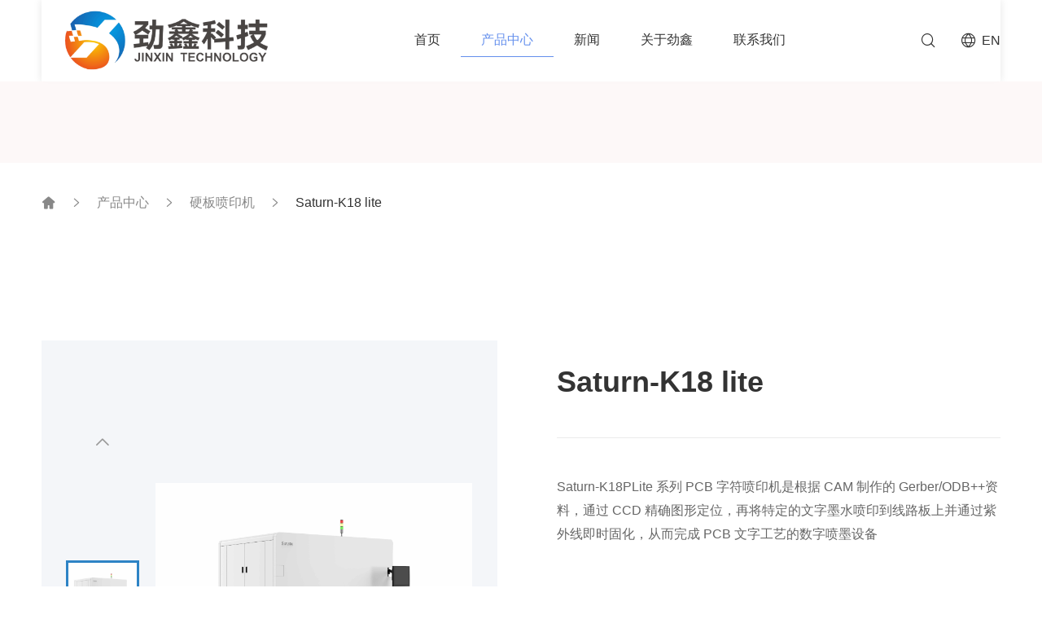

--- FILE ---
content_type: text/html; charset=utf-8
request_url: http://www.jatotek.cn/products-detail/id-1.html
body_size: 5378
content:
<!DOCTYPE HTML><html class="scrollbar " lang="zh-cn">
	<head>
		<link rel="canonical" href="http://www.jatotek.cn/products-detail/id-1.html" />
		<meta loading="2">
		<meta charset="utf-8" website-language="cn,en" language=cn>
		<meta http-equiv="X-UA-Compatible" content="IE=edge,chrome=1" />
		<meta name="renderer" content="webkit" />
		<meta name="viewport" content="width=device-width; initial-scale=1.0; maximum-scale=1.0; user-scalable=0;" />
		<meta name="apple-mobile-web-app-capable" content="yes" />
		<meta name="apple-mobile-web-app-status-bar-style" content="black" />
		<meta content="telephone=no" name="format-detection" />
		<meta name="screen-orientation" content="portrait">
		<meta name="x5-orientation" content="portrait">
		<meta property="og:image" content="http://www.jatotek.cn/file/upload/ly15768149181xvtof//2023-08/07/202308071634297253.png">
		<link rel="shortcut icon" href="https://cn-saas-cdn.lianyayun.com/file/upload/ly15768149181xvtof//2023-08/08/202308081911453316.png" />
		<link rel="stylesheet" href="/static/jext/css/global.css?t=v2.1.18" />
		<link rel="stylesheet" href="/static/jext/css/lyicon/iconfont.css?t=v2.1.18" />
		<link rel="stylesheet" href="/static/jext/css/thicon/iconfont.css?t=v2.1.18" />
		<link rel="stylesheet" href="/static/jext/css/animated.min.css?t=v2.1.18" />
		<link rel="stylesheet" href="/static/jext/css/lycss.min.css?t=v2.1.18" />
		<link rel="stylesheet" href="/inc/utils/saas/css/default.css?t=v2.1.18" />
		<link rel="stylesheet" href="/static/css/page/rectangle.css?t=v2.1.18" />
		<link rel='shortcut icon' href='' />
<meta name="keywords" content="" />
<meta name="description" content="" />
<title>Saturn-K18 lite</title>

		
		<script src="/static/jext/first.js?t=v2.1.18"></script>
		<script src="/static/jext/a.js?t=v2.1.18"></script>
		<link rel="stylesheet" href="/website/LYYA016/page/0fff64a7d13e0c733847552764ec9378/css.css?t=v2.1.18">
	</head>
	<style class="main_style">
		:root{
			--mainColor:rgb(74, 134, 232);
			--bgColor:#f6f7f9;
			--pageBg:url();
			--pageBgColor:;
			--navBgColor:#fff;
			--navColor:#333;
			--navHoverColor:var(--mainColor);
		}
		.lyui_paging{font-size: 0.18rem}
	</style>
	
	<body class="" style="">
		<div id="header_notice" class="wait"></div>
		<div id="header">
			<div id="header_ct" class=""><module class='block  module-header' parts='header' type='header' keyname='12' data-ids='12' data-number='w001_index_header_12'><i data-xheader-class=''></i><div id='mdlindex1' class='relative' style='top:-100px'></div><style class="css-root-var">
	.w001_index_header_12{
		/* 控制logo */
		--head_logo_w:none;
		--head_logo_b:block;
		--hover_color:rgba(52, 109, 231, 0.76);
		--paddingLeft:25px;
		--font_1st_px:18px;
                --font_1st_color:rgb(74, 134, 232);
                --font_1st_font_weight:;
                --font_1st_font_style:;
                --font_1st_line_height:0%;	}
	#header_ct,#header_bg{
		--head_top_height:100px;
		--head_top_height_app:120px;
		--head_bg_color:rgba(253, 248, 248, 0.94);
		--head_fz_color:#333;
	}
</style>
<div class="w001_index_header_12 ">
	<section id="w001_index_header_12_nav">
		<div class="head flex-between flex-middle2 cw">
			<!-- app侧边栏 左侧 -->
			<div class="menu _left_ flex-max" ly-header-menu="" to=".w001_index_header_12_nav_json_data" data-direction="left" fn="" >
				<i></i>
			</div>
			<!-- 头部logo部分 -->
			<a class="weblogo flex-max2" href="/">
									<img class="logo_w" 
						src="https://cn-saas-cdn.lianyayun.com/file/upload/ly15768149181xvtof//2023-08/07/202308071634297253.png" 
						alt="">
					<img class="logo_b" 
						src="https://cn-saas-cdn.lianyayun.com/file/upload/ly15768149181xvtof//2023-08/07/202308071634297253.png" 
						alt="">
							</a>
			<div class="stockCode flex-column hide2">
				<div class="">股票代码</div>
				<div class=""></div>
			</div>
			<!-- 头部导航部分 -->
			<div class="lyuiheader_nav_001  nav flex-wrap flex-center lyuiheader_nav_001-hoverBlock-a"  data-fn="w001_index_header_12.nav.change">
            <div class="lyuiheader_nav_001-li  flex-max2" ly-header-nav="0" to=".lyuiheader_nav_001-data">
            <a class="lyuiheader_nav_001-li-a" href="/" target="_top">首页</a>
        </div>
            <div class="lyuiheader_nav_001-li cur flex-max2" ly-header-nav="1" to=".lyuiheader_nav_001-data">
            <a class="lyuiheader_nav_001-li-a" href="/products/" target="_top">产品中心</a>
        </div>
            <div class="lyuiheader_nav_001-li  flex-max2" ly-header-nav="2" to=".lyuiheader_nav_001-data">
            <a class="lyuiheader_nav_001-li-a" href="/blog/" target="_top">新闻</a>
        </div>
            <div class="lyuiheader_nav_001-li  flex-max2" ly-header-nav="3" to=".lyuiheader_nav_001-data">
            <a class="lyuiheader_nav_001-li-a" href="/about.html" target="_top">关于劲鑫</a>
        </div>
            <div class="lyuiheader_nav_001-li  flex-max2" ly-header-nav="4" to=".lyuiheader_nav_001-data">
            <a class="lyuiheader_nav_001-li-a" href="/contact-us.html" target="_top">联系我们</a>
        </div>
        <script class="lyuiheader_nav_001-data w001_index_header_12_nav_json_data" type="text">[{"Id":"1","UId":"0,","Dept":"1","name":"首页","href":"/","picture":[],"target":"_top","GET":{"m":"index","":null},"type":["index"],"subnav_type":"","children":[]},{"Id":"2","UId":"0,","Dept":"1","name":"产品中心","href":"/products/","picture":[],"target":"_top","GET":{"m":"products","":null},"type":["products","products-detail","products","products-detail"],"subnav_type":"","children":[{"Id":"9","UId":"0,2,","Dept":"2","name":"防焊喷印机","href":"/products/cid-1.html","picture":[],"target":"_top","GET":{"m":"products","cid":"1"},"type":["products","products-detail"],"subnav_type":"","children":[]},{"Id":"8","UId":"0,2,","Dept":"2","name":"硬板喷印机","href":"/products/cid-2.html","picture":[],"target":"_top","GET":{"m":"products","cid":"2"},"type":["products","products-detail"],"subnav_type":"","children":[],"_cur_":1},{"Id":"20","UId":"0,2,","Dept":"2","name":"软板喷印机","href":"/products/cid-3.html","picture":[],"target":"_top","GET":{"m":"products","cid":"3"},"type":["products","products-detail"],"subnav_type":"","children":[]}],"_children_cur":1,"_cur_":1},{"Id":"25","UId":"0,","Dept":"1","name":"新闻","href":"/blog/","picture":[],"target":"_top","GET":{"m":"blog","":null},"type":["blog","blog-detail","blog","blog-detail"],"subnav_type":"","children":[{"Id":"26","UId":"0,25,","Dept":"2","name":"企业动态","href":"/blog/cid-1.html","picture":[],"target":"_top","GET":{"m":"blog","cid":"1"},"type":["blog","blog-detail"],"subnav_type":"","children":[]},{"Id":"27","UId":"0,25,","Dept":"2","name":"展会资讯","href":"/blog/cid-2.html","picture":[],"target":"_top","GET":{"m":"blog","cid":"2"},"type":["blog","blog-detail"],"subnav_type":"","children":[]}]},{"Id":"4","UId":"0,","Dept":"1","name":"关于劲鑫","href":"/about.html","picture":[],"target":"_top","GET":{"m":"about","":null},"type":["about","customized","about"],"subnav_type":"","children":[{"Id":"28","UId":"0,4,","Dept":"2","name":"企业介绍","href":"/about.html","picture":[],"target":"_top","GET":{"m":"about","":null},"type":["about"],"subnav_type":"","children":[]},{"Id":"29","UId":"0,4,","Dept":"2","name":"企业文化","href":"/customized/page-1","picture":[],"target":"_top","GET":{"m":"customized","page":"1"},"type":["customized"],"subnav_type":"","children":[]},{"Id":"30","UId":"0,4,","Dept":"2","name":"企业荣誉","href":"/customized/page-2","picture":[],"target":"_top","GET":{"m":"customized","page":"2"},"type":["customized"],"subnav_type":"","children":[]},{"Id":"31","UId":"0,4,","Dept":"2","name":"ESG专栏","href":"/customized/page-5","picture":[],"target":"_blank","GET":{"m":"customized","page":"5"},"type":["customized"],"subnav_type":"","children":[]}]},{"Id":"5","UId":"0,","Dept":"1","name":"联系我们","href":"/contact-us.html","picture":[],"target":"_top","GET":{"m":"contact-us","":null},"type":["contact-us"],"subnav_type":"","children":[]}]</script>
</div>			<div class="mblanguage flex-middle2">简</div>
			<!-- 头部按钮部分 -->
			<div class="head_btn">
				<!-- <a class="search" ly-search-popup="{}" data-url="/search/">
					<i class="lyicon-search"></i>
				</a> -->
				<a class="search" onclick="w001_index_header_12.search.show();">
					<i class="lyicon-search"></i>
				</a>
															<a class="language pointer flex-middle2" href="javascript:;"  lylanguage="en">
							<i class="lyicon-language"></i>
							<div>EN</div>
						</a>
												</div>
			<!-- app侧边栏 -->
			<div class="menu flex-max" ly-header-menu="{direction:right}" to=".w001_index_header_12_nav_json_data" fn="">
				<i></i>
			</div>
		</div>
	</section>
</div></module></div>
			<div id="header_bg"></div>
		</div>
		<div class="saasbody " id="saasbody">
			<module class='block clean  module-crumb' parts='content' type='crumb' keyname='29' data-ids='29' data-number='w000_products_detail_breadcrumb_29'><div id='mdlindex2' class='relative' style='top:-100px'></div>
<section id="w000_products_detail_breadcrumb_29">
	<div class="breadcrumb cw1400">
		<a class="home fz0" href="/"><i class="lyicon-home-filling"></i></a><span class="span fz0"><i class="lyicon-arrow-right-bold"></i></span><a class="before" href="/products/">产品中心</a><span class="span fz0"><i class="lyicon-arrow-right-bold"></i></span><a class="before" href="/products/cid-2.html">硬板喷印机</a><span class="span fz0"><i class="lyicon-arrow-right-bold"></i></span><div class="current">Saturn-K18 lite</div>	</div>
	
</section></module><module class='block clean  module-product-detail' parts='content' type='product-detail' keyname='30' data-ids='30' data-number='w004_products_detail_detail_30'><div id='mdlindex3' class='relative' style='top:-100px'></div><!-- 开始 -->
<style>
    #w004_products_detail_detail_30{
        --paddingTop:120px;
        --paddingBottom:120px;
        --appPaddingTop:60px;
        --appPaddingBottom:60px;
        --hoverColor:rgb(74, 134, 232);
        --hoverFontColor:#fff;
        --font_1st_px:36px;
                --font_1st_color:#333;
                --font_1st_font_weight:bold;
                --font_1st_font_style:normal;
                --font_1st_line_height:170%;    }
</style>
<!-- LY00060 -->
<section id="w004_products_detail_detail_30">
    <div class="top cw1400">
        <div class="left" wow='fadeInUp'>
            <div class="album" wow='fadeInUp'>
                <div class="page prev">
                    <i class="lyicon-arrow-up-bold"></i>
                </div>
                <div class="container thumbs" page="none" vertical view="1" space="25">
                    <div class="wrapper">
                                                    <div class="slide flex-max pointer">
                                <div class="stash maxw i-pic"><img class="absolute" src="https://cn-saas-cdn.lianyayun.com/file/upload/ly15768149181xvtof//2023-08/07/202308071718012038.jpg" alt=""></div>
                            </div>
                                            </div>
                </div>
                <div class="page next">
                    <i class="lyicon-arrow-down-bold"></i>
                </div>
            </div>
            <div class="photo" wow='fadeInUp'>
                <div class="container" thumbs="#w004_products_detail_detail_30 .thumbs" noSwipingSelector="div" page="none" prev="#w004_products_detail_detail_30 .prev" next="#w004_products_detail_detail_30 .next">
                <div class="wrapper">
                                            <div class="slide flex-max2 m-pic">
                            <img class="" src="https://cn-saas-cdn.lianyayun.com/file/upload/ly15768149181xvtof//2023-08/07/202308071718012038.jpg" alt="">
                        </div>
                                    </div>
            </div>
            </div>
        </div>
        <div class="right">
            <h3 class="title FF_Name" wow='fadeInUp'>Saturn-K18 lite</h3>
                        <div class="text" wow='fadeInUp'>
                Saturn-K18PLite 系列 PCB 字符喷印机是根据 CAM 制作的 Gerber/ODB++资料，通过 CCD 精确图形定位，再将特定的文字墨水喷印到线路板上并通过紫外线即时固化，从而完成 PCB 文字工艺的数字喷墨设备            </div>
            <div class="btn FF_Btn" wow='fadeInUp'>
                            </div>
        </div>
    </div>
    </section></module><module class='block clean  module-footer' parts='footer' type='footer' keyname='20' data-ids='20' data-number='w004_index_footer_20'><div id='mdlindex4' class='relative' style='top:-100px'></div>
<style class="css-root-var">
	#w004_index_footer_20{
		--paddingTop:60px;
    	--paddingBottom:0px;
		--appPaddingTop:60px;
        --appPaddingBottom:20px;
		--hoverColor:rgb(74, 134, 232);
		--bg_color:rgba(232, 225, 225, 0.01);
		--font_color_1:#333;
		--font_color_2:#888;
		--font_color_3:#ccc;
		--font_color_4:;
		--navHoverColor: rgba(0,0,0,1);
	}
</style>
<section id="w004_index_footer_20">
	<div class="cw1600 content one">
		<!-- 导航部分 -->
		<div class="foot_nav" wow="fadeInUp">
							<dl class="ul">
					<a class="title block" href="/products/" target="_top">产品</a>
											<dd class="li"><a href="/products/cid-1.html" target="_top">防焊喷印机</a></dd>
											<dd class="li"><a href="/products/cid-2.html" target="_top">硬板喷印机</a></dd>
											<dd class="li"><a href="/products/cid-3.html" target="_top">软板喷印机</a></dd>
									</dl>
							<dl class="ul">
					<a class="title block" href="/blog/" target="_top">新闻</a>
											<dd class="li"><a href="/blog/cid-1.html" target="_top">企业动态</a></dd>
											<dd class="li"><a href="/blog/cid-2.html" target="_top">展会资讯</a></dd>
									</dl>
							<dl class="ul">
					<a class="title block" href="/about.html" target="_top">关于我们</a>
											<dd class="li"><a href="/about.html" target="_top">企业介绍</a></dd>
											<dd class="li"><a href="/customized/page-1" target="_top">企业文化</a></dd>
											<dd class="li"><a href="/customized/page-2" target="_top">企业荣誉</a></dd>
											<dd class="li"><a href="/customized/page-5" target="_top">ESG专栏</a></dd>
									</dl>
							<dl class="ul">
					<a class="title block" href="/contact-us.html" target="_top">联系我们</a>
											<dd class="li"><a href="/contact-us.html" target="_top">联系我们</a></dd>
									</dl>
					</div>
		<!-- app导航部分 -->
		<div class="foot_nav_app" wow="fadeInUp">
							<dl class="ul">
					<dt class="title flex-between flex-middle2">
						<a href="javascript:" target="_top">产品</a>
						<i class="lyicon-arrow-right-bold"></i>					</dt>
					<dd class="li">
													<a class="a block" href="/products/cid-1.html" target="_top">防焊喷印机</a>
													<a class="a block" href="/products/cid-2.html" target="_top">硬板喷印机</a>
													<a class="a block" href="/products/cid-3.html" target="_top">软板喷印机</a>
											</dd>
				</dl>
							<dl class="ul">
					<dt class="title flex-between flex-middle2">
						<a href="javascript:" target="_top">新闻</a>
						<i class="lyicon-arrow-right-bold"></i>					</dt>
					<dd class="li">
													<a class="a block" href="/blog/cid-1.html" target="_top">企业动态</a>
													<a class="a block" href="/blog/cid-2.html" target="_top">展会资讯</a>
											</dd>
				</dl>
							<dl class="ul">
					<dt class="title flex-between flex-middle2">
						<a href="javascript:" target="_top">关于我们</a>
						<i class="lyicon-arrow-right-bold"></i>					</dt>
					<dd class="li">
													<a class="a block" href="/about.html" target="_top">企业介绍</a>
													<a class="a block" href="/customized/page-1" target="_top">企业文化</a>
													<a class="a block" href="/customized/page-2" target="_top">企业荣誉</a>
													<a class="a block" href="/customized/page-5" target="_top">ESG专栏</a>
											</dd>
				</dl>
							<dl class="ul">
					<dt class="title flex-between flex-middle2">
						<a href="javascript:" target="_top">联系我们</a>
						<i class="lyicon-arrow-right-bold"></i>					</dt>
					<dd class="li">
													<a class="a block" href="/contact-us.html" target="_top">联系我们</a>
											</dd>
				</dl>
					</div>
		<!-- 联系我们 -->
		<div class="contact_info" wow="fadeInUp">
			<div class="top">
				<div class="word">
					<div class='title'>联系方式</div><div class='phone'>18028776539</div><div class='email'>salesall@jatotek.cn</div>				</div>
									<div class="img">
						<div class="code m-pic">
							<img src="https://cn-saas-cdn.lianyayun.com/file/upload/ly15768149181xvtof/ly15768149181xvtof/2023-08/07/1826025647.jpg">
						</div>
						<div class="text">劲鑫科技微信公众号</div>
					</div>
							</div>
			<div class="bottom">
				<div class="link hide2">
						
							<a class="box flex-max2" href='/' target='_blank'>
								<i class="thicon-instagram"></i>
								<!-- <div class="jump m-pic" qrcode="{wh:[500,500]}" href="/"></div> -->
							</a>

						
							<a class="box flex-max2" href='/' target='_blank'>
								<i class="thicon-linkedin"></i>
								<!-- <div class="jump m-pic" qrcode="{wh:[500,500]}" href="/"></div> -->
							</a>

						
							<a class="box flex-max2" href='/' target='_blank'>
								<i class="thicon-twitter"></i>
								<!-- <div class="jump m-pic" qrcode="{wh:[500,500]}" href="/"></div> -->
							</a>

						
							<a class="box flex-max2" href='/' target='_blank'>
								<i class="thicon-facebook"></i>
								<!-- <div class="jump m-pic" qrcode="{wh:[500,500]}" href="/"></div> -->
							</a>

						
							<a class="box flex-max2" href='/' target='_blank'>
								<i class="thicon-youtube-fill"></i>
								<!-- <div class="jump m-pic" qrcode="{wh:[500,500]}" href="/"></div> -->
							</a>

									</div>
				<!--  -->
							</div>
		</div>
	</div>
	<!-- 友情链接 -->
			<section id="w004_index_footer_20_links" class="cw1600 flex-middle2" wow="fadeInUp">
			<div class="fd_link">
				<span class="">友情链接:</span>
				<a class='block' href='https://campus.51job.com/jatotek' >校园招聘</a>			</div>
		</section>
		<!-- 基础信息 -->
	<div class="copyright cw1600 flex-between flex-middle2" wow="fadeInUp">
		<div>
			<div>深圳劲鑫科技股份有限公司</div>
			<div>
				<a href="http://www.lianyayun.com" target="_blank">网站建设</a>
				<a href="http://www.lianyayun.com" target="_blank">联雅云</a>
			</div>
		</div>
		<div>
			<div><a href="https://beian.miit.gov.cn/" rel="nofollow" target="_blank">粤ICP备17154860号-1</a></div>
			<div><a href="https://www.beian.gov.cn/portal/registerSystemInfo?recordcode=44030602007911" rel="nofollow" target="_blank"><img src="https://www.seoshipin.cn/wp-content/uploads/beian.png" />粤公网安备  44030602007911</a></div>
		</div>
	</div>
</section></module>
		</div>
		<style>
    .lysidefloadbox{
        --sideBgColor:var(--mainColor);
        z-index: 20;
    }
</style>

		<module class="lyfooterfloadbox">

</module>
		<script src="/static/jext/css/lycss.js?t=v2.1.18"></script>
		<script>
			$.language.cur = 'cn';
			$.language.all = ["cn","en"];
			$.global = {"HostTag":"web","AppOpen":[],"wb_language":{"new":"","all":"","domain":""}};
		</script>
		<script src="/static/jext/org/viewport.js?t=v2.1.18"></script>
		<script src="/static/jext/lang/cn.js?t=v2.1.18"></script>
		<script src="/static/jext/b.js?t=v2.1.18"></script>
		<script src="/static/jext/c.js?t=v2.1.18"></script>
		<script src="https://cn-saas-cdn.lianyayun.com/themes/default/js/web.js?t=v2.1.18"></script>
		<script src="/inc/utils/saas/css/default.js?t=v2.1.18"></script>
		<script src="/website/LYYA016/page/0fff64a7d13e0c733847552764ec9378/js.js?t=v2.1.18"></script>
		<script src="https://cn-saas-cdn.lianyayun.com/themes/api/analytics/index.js?t=v2.1.18"></script>
		
		
	</body>
</html>

--- FILE ---
content_type: text/css
request_url: http://www.jatotek.cn/static/jext/css/global.css?t=v2.1.18
body_size: 6338
content:
/*通用*/
*{font-size:inherit; color:inherit; font-family:inherit; line-height:inherit; outline:none; padding:0; margin:0; -webkit-text-size-adjust:none; -ms-text-size-adjust:none; text-size-adjust:none; -moz-box-sizing:border-box;-webkit-box-sizing:border-box;box-sizing:border-box; list-style-type:inherit;-webkit-tap-highlight-color: rgba(0, 0, 0, 0);}

*::-webkit-input-placeholder{color:#d2d2d2;}
*::-moz-placeholder{color:#d2d2d2;}
*::-moz-placeholder{color:#d2d2d2;}
*::-ms-input-placeholder{color:#d2d2d2;}

input::-webkit-outer-spin-button,
input::-webkit-inner-spin-button {-webkit-appearance: none !important;}
input::-webkit-outer-spin-button,
input::-webkit-inner-spin-button{-webkit-appearance: none;}
input[type="number"]{-moz-appearance: textfield;}
[data-placeholder]{visibility:hidden;}
.hidden{visibility:hidden;}
.hidden2{visibility: hidden;pointer-events: none;}

/*html{font-size:100px;font-family:Microsoft YaHei,思源黑体 CN Regular,Source Han Sans Regular,MiSans,PingFangSC-Regular,Arial;}*/
html {
  font-size: calc(100vw/19.2);
  font-family:Source Han Sans Regular,MiSans,PingFangSC-Regular,Arial;
  min-height: 100vh;
  color:#333;
  -webkit-text-size-adjust: 100%;
  -ms-text-size-adjust: 100%;
  -webkit-font-smoothing: antialiased;
  -moz-osx-font-smoothing: grayscale;
}
@media (max-width: 1921px) {
  html{font-size: 100px;}
}
@media (max-width: 992px) {
	html{font-size: calc(100vw/7.5);}
}
body{font-size:0.12rem;background:#fff;}
table{border-collapse:collapse;}
input,select,textarea{background:none;border:none;vertical-align:middle;resize:none;}
iframe{display:block;}
ul{list-style-type:none;}
img{min-height:1px;border:none;image-rendering:-moz-crisp-edges; image-rendering:-o-crisp-edges; image-rendering:-webkit-optimize-contrast; image-rendering: crisp-edges; -ms-interpolation-mode:nearest-neighbor;position:relative;}
svg{min-height:1px;position:relative;}
img[title]{font-size:0.12rem;}
a,a *{text-decoration:none;cursor:pointer;outline:0;outline-offset: 1px;}
a:active,a:hover{outline:0;-webkit-tap-highlight-color: rgba(0, 0, 0, 0);outline-offset: 1px;}
/*a:hover{color:var(--fontColor);}*/
/*下拉自带的图标隐藏掉*/
select[none]{appearance:none;-moz-appearance:none;-webkit-appearance:none;}
select[none]:-ms-expand,select[none]:-webkit-expand,select[none]:-moz-expand{display:none;}
br{font-size:0;line-height:0;}
h1,h2,h3,h4,h5,h6,th{font-weight:normal;}
q:before,q:after{content:'';}
script{display:none !important;}


popup{overflow:auto;z-index:900;position: fixed;top: 0;left: 0;min-height: 100vh;max-height: 100vh;width: 100vw;display: block;transition:.3s;}
popup .BG,popup .popupBG{position: fixed;top: 0;left: 0;bottom: 0;right: 0;background: rgba(0,0,0,0.35);opacity: 0;transition:opacity .3s;}
popup.cur .BG,popup.cur .popupBG{opacity: 1;}
popup .BOX,popup .popupBOX{opacity: 0;transition:opacity .3s,transform .3s;transform:translateY(-20px);position: relative;z-index: 5;background: #fff;box-shadow: 0 0 20px rgba(0,0,0,0.2);pointer-events: all;border-radius: 5px;}
popup .MOVE{position: absolute;top: 0;left: 0;height: 40px;right:0;cursor:move;}
popup.cur .BOX,popup.cur .popupBOX{opacity: 1;transform:translateY(0);}

drop{opacity: 0;transform:translateY(-20px);transition:.3s;display: block;box-shadow: 0 0 20px rgba(0,0,0,0.2);background: #fff;}
drop.cur{opacity: 1;transform:translateY(0);}



/*最大宽度*/
.cw750{max-width:750px;width:92%;margin:auto;}
.cw850{max-width:850px;width:92%;margin:auto;}
.cw900{max-width:900px;width:92%;margin:auto;}
.cw1000{max-width:1000px;width:92%;margin:auto;}
.cw1100{max-width:1100px;width:92%;margin:auto;}
.cw1200{max-width:1200px;width:92%;margin:auto;}
.cw1240{max-width:1240px;width:92%;margin:auto;}
.cw1280{max-width:1280px;width:92%;margin:auto;}
.cw1300{max-width:1300px;width:92%;margin:auto;}
.cw1360{max-width:1360px;width:92%;margin:auto;}
.cw1400{max-width:1400px;width:92%;margin:auto;}
.cw1440{max-width:1440px;width:92%;margin:auto;}
.cw1600{max-width:1600px;width:92%;margin:auto;}
.cw1680{max-width:1680px;width:92%;margin:auto;}
.cw1720{max-width:1720px;width:92%;margin:auto;}
.cw1700{max-width:1700px;width:92%;margin:auto;}
.cw1800{max-width:1800px;width:92%;margin:auto;}
.cw{width:92%; margin:auto;}
.cw96{width:96%; margin:auto;}
.cw94{width:94%; margin:auto;}
.cw92{width:92%; margin:auto;}
.cw90{width:90%; margin:auto;}
.cw-{width:calc(100% - 80px); margin:auto;}
.cw-0{width:100%; margin:auto;}
.cw-10,.cw10{width:calc(100% - 20px); margin:auto;}
.cw-20,.cw20{width:calc(100% - 40px); margin:auto;}
.cw-30,.cw30{width:calc(100% - 60px); margin:auto;}
.cw-40,.cw40{width:calc(100% - 80px); margin:auto;}
.cw-50,.cw50{width:calc(100% - 100px); margin:auto;}
.cw-60,.cw60{width:calc(100% - 120px); margin:auto;}
.cw-70,.cw70{width:calc(100% - 140px); margin:auto;}

/*编辑器*/
textarea[ueditor]{visibility:hidden;}
[myeditor] [contenteditable]{line-height:1.6;}
[myeditor] textarea{display:none;}


/*swiper*/
.container{position:relative;overflow:hidden;margin-left: auto;margin-right: auto;}
.container.absolute{position:absolute;}
.container.fixed{position:fixed;}
.container:after{position:absolute;left:0;right:0;top:0;bottom:0;}
.container[loading='none']:after{background:none}
.container.isok:after{display:none}
.container >.wrapper{position:relative;width:100%;height:100%;z-index:1;display:flex;transition-property:transform;transform:translate3d(0px,0,0);}
.container[vertical] >.wrapper{flex-direction:column;}
.container[loading] .wrapper{opacity:0}
.container >.wrapper >*{flex-grow:0;flex-shrink:0;width:100%;height:100%;position:relative;transition-property:transform}
.container[autoHeight] >.wrapper >*{height:auto;}


/*carousel*/
.carousel{position:relative;overflow:hidden;}
.carousel .wrapper{display:box;display:-webkit-flex;display:-ms-flex;display:-webkit-box;display:-moz-box;display:flex;justify-content:flex-start;align-content:flex-start;}
.carousel .wrapper>*{-webkit-flex-shrink:0;flex-shrink:0;}


/*文件银行*/
[file-selector] textarea{display:none;}
[file-selector][list='1'],[exec*=',file-selector'][list='1']{min-height:108px;}


/*瀑布流*/
[masonry]>*{opacity:0;/*transition:all .3s;-webkit-transition:all .3s*/}
[masonry].isok>*{opacity:1;}

/*字体图标*/
/*[class^='jx'][class*='-'],[class*=' jx'][class*='-']{min-height:1px; display:inline-block;}*/



/*===================下面必须要统一规范的==========================================*/
/*常用类*/
.fl{float:left;}
.fr{float:right;}
.relative,[dragsort]{position:relative;}
.absolute{position:absolute;}
.absolute.max{left:0;top:0;right:0;bottom:0;}
.absolute.goaway{left:-999999px;top:-999999px;width:100%;position:absolute !important;}
.relative.goaway{margin:-999999px auto auto auto !important;}
.absolute.goaway.need-static{position:static !important;}
.fixed{position:fixed;}
.fixed.max{left:0;top:0;right:0;bottom:0;}
.fixed.alert{visibility:hidden;transition: .3s;}
.fixed.goaway{left:-999999px!important;top:-999999px!important;}
.sticky, [ly-sticky='center']{position:-webkit-sticky;position:sticky;}
[ly-sticky='bottom'],
[ly-sticky='top'],
[ly-sticky='bottom'] >*,
[ly-sticky='top'] >*{z-index:12}
.fz0{font-size:0;}
.over{overflow:hidden;}
.overVis{overflow:visible!important;}
.opacity50{opacity:0.5;}
/*旋转180度，常用于箭头*/
.rotate-180,[rotate-180]{transform: rotate(180deg) !important;}
.lyicon-jiazai{animation: ico-loading .8s infinite linear;display:inline-block;}
.lyicon-loading{animation: ico-loading 2s infinite linear;display:inline-block;}
@keyframes ico-loading{from {transform: rotate(0deg);}to {transform: rotate(359deg);}}

.zIndex20{z-index:20;}


[class^="cw"].absolute,[class*=" cw"].absolute{left:50%;transform:translate(-50%,0)}
[class^="cw"].absolute.max,[class*=" cw"].absolute.max{left:50%;top:50%;transform:translate(-50%,-50%);bottom:auto;right:auto;}

/*弹性盒子*/
.flex-between,
.flex-around,
.flex-reverse,
.flex-wrap,
.flex-nowrap,
.flex-reverse2,
.flex-row,
.flex-column,
.flex-line,
.flex-line2,
.flex-left,
.flex-right,
.flex-center,
.flex-middle,
.flex-top,
.flex-bottom,
.flex-middle2,
.flex-top2,
.flex-bottom2,
.flex-max,
.flex-max2,
.flex-height,
.flex{display:box;display:-webkit-flex;display:-ms-flex;display:-webkit-box;display:-moz-box;display:flex;justify-content:flex-start;align-content:flex-start;}
.flex-column{flex-direction:column;}
.flex-height{align-content:flex-start;}
.flex-left:not(.flex-column){justify-content:flex-start;}
.flex-center:not(.flex-column){justify-content:center;}
.flex-right:not(.flex-column){justify-content:flex-end;}
.flex-between{justify-content:space-between;}
.flex-around{justify-content:space-around;}
.flex-wrap{flex-wrap:wrap;}
.flex-nowrap>*{-webkit-flex-shrink:0;flex-shrink:0;}
.flex-reverse2{flex-wrap:wrap-reverse;}
.flex-row{flex-direction:row;}
.flex-reverse{flex-direction:row-reverse;}
.flex-top:not(.flex-column){align-items:flex-start;}
.flex-middle:not(.flex-column){align-content:center;}
.flex-bottom:not(.flex-column){align-items:flex-end;}
.flex-top2{align-items:flex-start;}
.flex-middle2{align-items:center;}
.flex-bottom2{align-items:flex-end;}
.flex-line{align-content:baseline;}
.flex-line2{align-items: baseline;}
.flex-column.flex-center{align-items:center;}
.flex-column.flex-right{align-items:flex-end;}
.flex-column.flex-left{align-items:flex-start;}
.flex-column.flex-top{justify-content:flex-start;}
.flex-column.flex-middle{justify-content:center;}
.flex-column.flex-bottom{justify-content:flex-end;}
.flex-max{justify-content:center;align-items:center;flex-direction:column;}
.flex-max2{justify-content:center;align-items:center;}
.flex-1{flex:1;}
.flex-100{flex:1 0 100%;}
.flex-0{flex:0 0 auto;}
.inline-flex{display: inline-flex;}
.flex-btn{display: inline-flex;justify-content:center;align-items:center;}


/*弹窗*/
.popup{background:rgba(0,0,0,0);overflow:auto;z-index:900;position: fixed;top: 0;left: 0;height: 100%;width: 100%;pointer-events:none;}
.popup *{pointer-events:initial;}
.popup .el-popup-box{pointer-events:none;opacity:0;}
.popup .el-popup-content{max-width:100%;}
.popup:not(.el-side) [position="1"].el-popup-box,
.popup:not(.el-side) [position="2"].el-popup-box,
.popup:not(.el-side) [position="3"].el-popup-box,
.popup:not(.el-side) [position="5"].el-popup-box{-webkit-transform:translate(0,-20px);transform:translate(0,-20px);min-height:88%;}
.popup:not(.el-side) [position="4"].el-popup-box{-webkit-transform:translate(-20px,0);transform:translate(-20px,0);min-height:88%;}
.popup:not(.el-side) [position="6"].el-popup-box{-webkit-transform:translate(20px,0);transform:translate(20px,0);min-height:88%;}
.popup:not(.el-side) [position="7"].el-popup-box,
.popup:not(.el-side) [position="8"].el-popup-box,
.popup:not(.el-side) [position="9"].el-popup-box{-webkit-transform:translate(0,20px);transform:translate(0,20px);min-height:100%;}
.popup.el-side .el-popup-box{width: 100%;height: 100%;}
.popup.el-side .el-popup-box .el-popup-content{transition:.3s;background: #fff;max-width: 98%;}
.popup.slow .el-popup-box .el-popup-content{transition:.3s;}
.popup.contentNotBgColor .el-popup-box .el-popup-content{background-color: transparent;}
.popup.el-side [position="2"] .el-popup-content{-webkit-transform:translate(0,-30px);transform:translate(0,-30px);width:100% !important;max-width:100% !important;}
.popup.el-side [position="4"] .el-popup-content{-webkit-transform:translate(-30px,0);transform:translate(-30px,0);height:100% !important;max-height:100% !important;}
.popup.el-side [position="6"] .el-popup-content{-webkit-transform:translate(30px,0);transform:translate(30px,0);height:100% !important;max-height:100% !important;}
.popup.el-side [position="8"] .el-popup-content{-webkit-transform:translate(0,30px);transform:translate(0,30px);width:100% !important;max-width:100% !important;}
.popup.init,
.popup.cur{background:rgba(0,0,0,.36);}
.popup.cur [position].el-popup-box,
.popup.cur .el-popup-box{-webkit-transform:translate(0,0);transform:translate(0,0);opacity:1;}
.popup.cur.el-side .el-popup-content{-webkit-transform:translate(0,0);transform:translate(0,0);}
.popup.notbg{background:none;pointer-events:none;}
.popup.notbg .el-popup-bg,
.popup.not-close .el-popup-bg{pointer-events:none;}



/*九宫格*/
.flex[position]{justify-content:center;align-items:center;}
.flex[position='1']{justify-content:start;align-items:start;}
.flex[position='2']{align-items:start;}
.flex[position='3']{justify-content:flex-end;align-items:flex-start;}
.flex[position='4']{justify-content:flex-start;}
.flex[position='6']{justify-content:flex-end;}
.flex[position='7']{justify-content:flex-start;align-items:flex-end;}
.flex[position='8']{align-items:flex-end;}
.flex[position='9']{justify-content:flex-end;align-items:flex-end;}


/*下拉框*/
.ly_drop{z-index:1200;position: fixed;top: -99999px;left: -99900px;font-size: 12px;}
.ly_drop_bg{position: fixed;top: 0;left: 0;height: 100vh;width: 100vw;}
.ly_drop_bg{position: fixed;top: 0;left: 0;height: 100vh;width: 100vw;}
.ly_drop_content{background:#fff; box-shadow:0 0 9px rgba(0,0,0,.1); border:1px solid #eee;transition:.3s;opacity: 0;position: relative;z-index: 3;-webkit-transform:translate(0,-20px);transform:translate(0,-20px);}
.ly_drop_content.cur,
.ly_drop_cur .ly_drop_content{-webkit-transform:translate(0,0);transform:translate(0,0);opacity: 1;}

.ly_drop_arrow{position:absolute;height:10px;width:10px;font-size:0;}
.ly_drop_arrow::before{content: '';border: 10px solid transparent;display:inline-block}
.ly_drop_arrow::after{content: '';border: 10px solid transparent;position:absolute;left: 0;top: 0;}
[type="bottom"] .ly_drop_arrow{bottom:100%;}
[type="bottom"] .ly_drop_arrow::before{border-top:0; border-bottom-color:rgba(0,0,0,0.09);}
[type="bottom"] .ly_drop_arrow::after{border-top:0; border-bottom-color:#fff;top:1px;}
[type="top"] .ly_drop_arrow{top:100%;}
[type="top"] .ly_drop_arrow::before{border-bottom:0; border-top-color:rgba(0,0,0,0.09);}
[type="top"] .ly_drop_arrow::after{border-bottom:0; border-top-color:#fff;top:-1px;}


/*display快速设置*/
.hide{display:none;}
.hide2{display:none!important;}
.block,for,nav,cty,db,dbx,jxt,txt,tools{display:block;}
.inline{display:inline;}
.inline-block{display:inline-block;*display:inline;zoom:1;vertical-align:top;}
.table{display:table;}
.table-cell{display:table-cell;vertical-align:middle;}
.table-cell.min{width:1px;white-space:nowrap;}
@media screen and (min-width: 755px){
    .hide-pc{display: none!important;}
}
@media screen and (max-width: 750px){
    .hide-mobile{display: none!important;}
}



/*编辑器*/
.editor,
.detail{line-height: 1.8;font-size: 16px;word-break: break-word;}
.editor *,
.detail *{word-break: break-word !important;}
.editor iframe,
.detail iframe{max-width: 100%;}
.editor iframe[src*=".mp4"],
.detail iframe[src*=".mp4"]{max-height:56.25vw;margin:auto;}
/* .editor img, */
/* .detail img{display: block;} */
.editor [style*='center'] img,
.detail [style*='center'] img{margin-right:auto !important;margin-left:auto !important;display:block;}
.editor img,
.detail img,
.editor table,
.detail table{max-width:100%;}
.editor .scrollbar table,
.detail .scrollbar table{max-width:inherit;}
/* .editor table colgroup,
.detail table colgroup{display: none;} */
.editor ul li,
.detail ul li{list-style-type:disc;}
.editor ol li,
.detail ol li{list-style-type:decimal;}
.editor .list-paddingleft-2,
.detail .list-paddingleft-2{padding-left:20px;}
.editor td,
.detail td,
.editor th,
.detail th{/*border:1px solid #ddd;*/ padding:5px 10px;}
.editor table.none td,
.detail table.none td,
.editor table.none th,
.detail table.none th{border:none; padding:0;}
.detail table[align=center],
.editor table[align=center]{margin-right:auto;margin-left:auto;}
.editor pre,
.detail pre{margin:10px 0;padding:10px 12px;border-radius:8px;background:#f6f6f6;font-size:13px;font-family:'宋体'}
.editor pre .pre-copy{right:10px;top:10px;background:#607d8b;color:#fff;font-size:12px;line-height:1;padding:5px;border-radius:3px;opacity:0;visibility:hidden;}
.editor pre:hover .pre-copy{opacity:1;visibility:visible;}
.editor h1,.detail h1{font-size:30px;font-weight:bold;}
.editor h2,.detail h2{font-size:25px;font-weight:bold;}
.editor h3,.detail h3{font-size:15px;font-weight:bold;}
.editor h4,.detail h4{font-size:19px;font-weight:bold;}
.editor h5,.detail h5{font-size:17px;font-weight:bold;}
.editor h6,.detail h6{font-size:15px;font-weight:bold;}

/*iframe地图*/
.mapiframe *{display:none;}
.mapiframe iframe{display:block;width:100%!important;height:100%!important;position:static!important;margin:0!important;padding:0!important;}

/*图片在div居中*/
.m-pic{font-size:0;line-height:1;background: url() no-repeat center / contain;text-align:center;}
.m-pic:before,
.m-pic:after{content:'';display:inline-block;vertical-align:middle;}
.m-pic:after{height:100%;}
.m-pic svg,
.m-pic img{max-width:100%; max-height:100%;transform:scale(1);transition:0.5s;vertical-align:middle;object-fit:contain;}
.m-pic svg.absolute,
.m-pic img.absolute{top:50%;left:50%;transform:translate(-50%,-50%) scale(1);transition:0.5s;}
/*图片占满div*/
.i-pic{overflow:hidden;font-size:0;position:relative;background: url() no-repeat center / cover;}
.i-pic.absolute{position:absolute;}
.i-pic.fixed{position:fixed;}
.i-pic:before,
.i-pic:after{content:'';display:inline-block;}
.i-pic svg,
.i-pic img{width:100%;height:100%;position:absolute;left:0;top:0;object-fit:cover;}
/*鼠标移过图片放大*/
@media (min-width:751px){
  .b-pic img{transition: 0.5s;}
	.b-pic:hover img{transform:scale(1.1);}
	.b-pic.m-pic:hover img.absolute,
	.b-pic:hover .m-pic img.absolute{transform:translate(-50%,-50%) scale(1.1);}
}

/*强行不换行*/
.nowrap{white-space:nowrap;}
/*强行换行*/
.break{white-space:normal;word-break:break-all;}
/*垂直对齐方式*/
.v-middle{vertical-align:middle;}
.v-top{vertical-align:top;}
.v-bottom{vertical-align:bottom;}
/*.v-bottom:not(td),[v-bottom]:not(td),
.v-top:not(td),[v-top]:not(td),
.v-middle:not(td),[v-middle]:not(td){display:inline-block;}*/

/*对齐方式*/
.text-left{text-align:left;}
.text-right{text-align:right;}
.text-center{text-align:center;}

/*当前行超出，显示省略号*/
.text-over{text-overflow:ellipsis;overflow:hidden;white-space:nowrap;}

.text-line,
.text-line2,
.text-line3,
.text-line4,
.text-line5,
.text-line6{overflow:hidden;text-overflow:ellipsis;display:-webkit-box !important;-webkit-box-orient:vertical;-webkit-line-clamp:2;}
.text-line3{-webkit-line-clamp:3;}
.text-line4{-webkit-line-clamp:4;}
.text-line5{-webkit-line-clamp:5;}
.text-line6{-webkit-line-clamp:6;}


/*css3变换时间300毫秒*/
.trans{-webkit-transition:.3s;transition:.3s;}
.trans5{-webkit-transition:.5s;transition:.5s;}
.trans-inter::before,.trans-inter::after{-webkit-transition:.3s; -moz-transition:.3s; -ms-transition:.3s; -o-transition:.3s; transition:.3s;}

/*鼠标手型*/
.pointer-none,
.not-event{pointer-events:none;}
.has-event{pointer-events:all;}
.pointer2,
.pointer{cursor:pointer !important;pointer-events:all;}
.disabled{cursor:not-allowed !important;}
.notallow,.not-allowed{cursor:not-allowed !important;}
/*灰色*/
.gray{filter:progid:DXImageTransform.Microsoft.BasicImage(grayscale=1);-webkit-filter:grayscale(100%);}

/*英文大写*/
.upper{text-transform:uppercase;}

/*英文小写*/
.lower{text-transform:lowercase;}

/*宽高100%*/
.maxh{height:100%;}
.maxw{width:100%;}
.maxh1{max-height:100%;}
.maxw1{max-width:100%;}
.maxh2{min-height:100%;}
.maxw2{min-width:100%;}
.maxvh{height:100vh;}
.maxvw{width:100vw;}
.maxvh1{max-height:100vh;}
.maxvw1{max-width:100vw;}
.maxvh2{min-height:100vh;}
.maxvw2{min-width:100vw;}
.maxwh{height:100%; width:100%;}
.maxwh1{max-height:100%; max-width:100%;}
.maxwh2{min-height:100%; min-width:100%;}
.width_0,.width_1,.w_1{width:1px; white-space:nowrap;}

/*清浮动*/
.clear{margin:0px auto;clear:both;height:0px;font-size:0px;overflow:hidden;position:relative;}
.clean{zoom:1;}
.clean:after,.clean:before{content:'';display:table;}
.clean:after{clear:both;}


/*复制*/
.notcopy{user-select:none;-webkit-user-select:none}

/*细小滚动条*/
.scrollbar{scrollbar-width: thin;overflow:auto;}
/* 这个影响滚动条的宽度设置 */
/* .scrollbar *{scrollbar-width: thin;} */ 
.scrollbar::-webkit-scrollbar,
.scrollbar *::-webkit-scrollbar{height:5px;width:5px;background:rgba(0,0,0,0)}
.scrollbar::-webkit-scrollbar:hover,
.scrollbar *::-webkit-scrollbar:hover{background:rgba(0,0,0,0.1)}
.scrollbar::-webkit-scrollbar-thumb,
.scrollbar *::-webkit-scrollbar-thumb{background:rgba(0,0,0,0.3);-webkit-border-radius:6px;-moz-border-radius:6px;-ms-border-radius:6px;-o-border-radius:6px;border-radius:6px}
.scrollbar::-webkit-scrollbar-thumb:hover,
.scrollbar *::-webkit-scrollbar-thumb:hover{-webkit-box-shadow:inset 1px 1px 1px rgba(0,0,0,0.25);-moz-box-shadow:inset 1px 1px 1px rgba(0,0,0,0.25);-ms-box-shadow:inset 1px 1px 1px rgba(0,0,0,0.25);-o-box-shadow:inset 1px 1px 1px rgba(0,0,0,0.25);box-shadow:inset 1px 1px 1px rgba(0,0,0,0.25);background-color:rgba(0,0,0,0.4)}
/*隐藏滚动条*/
textarea[autoheight],
.scrollbar-hide{scrollbar-width:none;-ms-overflow-style:none;}
.scrollbar-hide::-webkit-scrollbar,
textarea[autoheight]::-webkit-scrollbar{display:none;}

--- FILE ---
content_type: text/css
request_url: http://www.jatotek.cn/static/jext/css/lycss.min.css?t=v2.1.18
body_size: 43017
content:
:root{--mainColor:#409eff;--deputyColor:#83bdfb;--lightColor:#eaf7ff;--darkColor:blue;--successColor:#26b12b;--warnColor:#E6A23C;--warnDeputyColor:#fff9f8;--warnLightColor:rgb(253,246,236);--bgColor:#f8f9fb;--inputBtnHeight:38px;--inputBtnHeightSmall:32px;--inputBtnHeightMini:28px;--borderColor:#e0e0e0;--borderHoverColor:#aaaaaa;--theadBgColor:#f6f6f6;--tbodyHoverBgColor:#f5fbff;--tbodyCurBgColor:#d0f0ff;
    --font-bri-S: .26rem !important;
    --font-bri-L: .45rem !important;
    --font-bri-B: 400;
    --font-txt-S: .3rem !important;
    --font-txt-L: .5rem !important;
    --font-txt-B: 400;
    --font-sma-S: .36rem !important;
    --font-sma-L: .52rem !important;
    --font-sma-B: 500;
    --font-sub-S: .42rem !important;
    --font-sub-L: .6rem !important;
    --font-sub-B: 700;
    --font-big-S: .56rem !important;
    --font-big-L: .74rem !important;
    --font-big-B: 800;
    --bodyMargin: 4vw;
    --fzH3: .26rem !important;
    --fzH4: .2rem !important;
    --fzH5: .18rem !important;
    --fzT0: .18rem !important;
    --fzT1: .16rem !important;
    --fzT2: .14rem !important;
    --fzT3: .12rem !important;
}
[ly-tab] .cur{color:var(--mainColor)}.trans3-3{-webkit-transition:all .3s ease .3s;transition:all .3s ease .3s}.trans3-4{-webkit-transition:all .3s ease .4s;transition:all .3s ease .4s}.trans3-5{-webkit-transition:all .3s ease .5s;transition:all .3s ease .5s}.trans3-6{-webkit-transition:all .3s ease .6s;transition:all .3s ease .6s}.trans3-7{-webkit-transition:all .3s ease .7s;transition:all .3s ease .7s}.trans3-8{-webkit-transition:all .3s ease .8s;transition:all .3s ease .8s}.trans5-3{-webkit-transition:all .5s ease .3s;transition:all .5s ease .3s}.trans5-4{-webkit-transition:all .5s ease .4s;transition:all .5s ease .4s}.trans5-5{-webkit-transition:all .5s ease .5s;transition:all .5s ease .5s}.trans5-6{-webkit-transition:all .5s ease .6s;transition:all .5s ease .6s}.trans5-7{-webkit-transition:all .5s ease .7s;transition:all .5s ease .7s}.trans5-8{-webkit-transition:all .5s ease .8s;transition:all .5s ease .8s}.clear-delay,[clear-delay]{-webkit-transition:all .3s ease 0s;transition:all .3s ease 0s;outline:0}[baidu-map]{font-size:0}[baidu-map]>div{font-size:12px}[baidu-map] img{max-width:inherit!important;max-height:inherit!important}.tangram-suggestion-main{z-index:4}.BMapLib_SearchInfoWindow .BMapLib_trans{z-index:0}.BMapLib_SearchInfoWindow .BMapLib_bubble_content{color:#555;line-height:1.8}.BMap_bubble_title{color:#444;font-weight:900}.BMap_bubble_content{color:#555}.ace_editor,.ace_editor *{font:13px/1.4 Monaco,Menlo,"Ubuntu Mono",Consolas,source-code-pro,monospace}.ace_editor{min-height:100px}#edui1_imagescale{display:none!important}[alert] .el-popup-content{background:#fff;border-radius:5px;max-width:100%;min-width:350px;min-height:150px;margin:30px}[alert] .at-move{bottom:auto;height:42px;z-index:3;right:80px}[alert] .at-title{color:#666;z-index:2;font-size:16px;padding:20px 20px 17px}[alert] .at-title.null{padding:20px 20px 0}[alert] .at-close{cursor:pointer;z-index:99;right:20px;top:20px}[alert] .at-close .svg{width:14px;fill:#666}[alert] .at-contents{font-size:13px;line-height:1.7;color:#666;flex:1 1 100%;padding:20px;overflow:auto;}[alert] .at-bottom{padding:20px}[alert] .at-cancel,[alert] .at-confirm{line-height:30px;font-size:14px;color:var(--mainColor);border-radius:34px;padding:0 22px;cursor:pointer}[alert] .at-confirm{color:#fff;background:var(--mainColor)}[alert].loading{background:rgba(0,0,0,0)}[alert].simple .el-popup-content{background:rgba(0,0,0,.67);min-width:inherit;min-height:inherit;margin-top:8%}[alert].simple .at-contents{color:#fff;padding:5px 20px}[alert].simple .at-bottom,[alert].simple .at-close,[alert].simple .at-title{display:none}[alert].border .at-title{border-bottom:1px solid #e0e3e5}[alert].border .at-close .svg{width:18px}[alert].border .at-contents{padding:20px}[alert].border .at-bottom{border-top:1px solid #e0e3e5;padding-left:20px;padding-right:20px}[alert].border .at-confirm{border-radius:30px;color:#fff;background:var(--mainColor)}[alert][s='B'] .at-body{min-width:350px}[alert][s='B'] .at-confirm{color:var(--mainColor);background:0 0;padding-right:0}[alert][s='B'] .at-cancel{color:#777}[alert][s='C'] .at-close{height:30px;width:30px;border:4px solid #0899ea;border-radius:50%;text-align:center;background:#fff;right:-10px;top:-10px}[alert][s='C'] .at-close .svg{width:12px;position:relative;top:1px;left:1px;fill:#0899ea}@media screen and (max-width:750px){[alert] .at-cancel,[alert] .at-confirm{line-height:46px;font-size:20px;border-radius:3px;padding:0 32px;cursor:pointer}[alert] .at-cancel{background:#eee;margin-right:12px;color:#333}[alert] .at-tip{font-size:16px;line-height:46px}[alert] .at-title{line-height:28px;font-size:24px;padding-bottom:26px}[alert] .at-close{color:#333;font-size:20px}[alert] .at-contents{font-size:20px}[alert][s='C'] .at-close{height:40px;width:40px;right:-16px;top:-16px}[alert][s='C'] .at-close .svg{width:16px}}[alertside] ._close_{background:#fff;border-radius:3px 0 0 3px;border:1px solid #ddd;position:absolute;top:50%;right:100%;transform:translate(1px,-50%);writing-mode:vertical-rl;writing-mode:tb-rl;letter-spacing:2px;padding:10px 5px;cursor:pointer;box-shadow:0 0 9px rgba(0,0,0,.3);min-height:90px;text-align:center;}[alertside] [position="2"] ._close_{left:50%;right:auto;top:100%;border-radius:0 0 3px 3px;transform:translate(-50%,-1px);}[alertside] [position="4"] ._close_{left:100%;right:auto;border-radius:0 3px 3px 0;transform:translate(-1px,-50%,);}[alertside] [position="8"] ._close_{left:50%;right:auto;top:auto;bottom:100%;border-radius:3px 3px 0 0;transform:translate(-50%,1px);}[alertside] ._nav_{background:#fff;display:none}[alertside] ._nav_>*{line-height:48px;width:100%;text-align:center;cursor:pointer;font-size:15px}[alertside] ._nav_>.cur{color:#0899ea}[alertside].is-array ._nav_{display:block}[alertside].is-array [position="4"] ._nav_{width:48px;right:0;border-left:1px solid #eee}[alertside].is-array [position="4"] ._ifr_{right:48px}[alertside].is-array [position="6"] ._nav_{width:48px;left:0;border-right:1px solid #eee}[alertside].is-array [position="6"] ._ifr_{left:48px}[alertside].is-array [position="2"] ._nav_{bottom:0;border-top:1px solid #eee}[alertside].is-array [position="2"] ._ifr_{bottom:48px}[alertside].is-array [position="8"] ._nav_{top:0;border-bottom:1px solid #eee}[alertside].is-array [position="8"] ._ifr_{top:48px}[alertside].is-array [position="4"] ._nav_>*,[alertside].is-array [position="6"] ._nav_>*{padding:66px 0;writing-mode:vertical-rl;writing-mode:tb-rl;letter-spacing:2px;border-bottom:1px solid #eee}#jximageshow{z-index:9999;background:rgba(0,0,0,.8);}#jximageshow .close{position:absolute;top:20px;right:20px;width:38px;height:38px;border-radius:3px;background:rgba(255,255,255,0.3);cursor:pointer;z-index:3;}#jximageshow .close:hover{background:rgba(255,255,255,0.4);}#jximageshow .prev,#jximageshow .next{position:absolute;top:50%;margin-top:-40px;left:20px;width:48px;height:80px;border-radius:3px;background:rgba(255,255,255,0.3);cursor:pointer;z-index:3;opacity:0;}#jximageshow .next{left:auto;right:20px;}#jximageshow .prev i,#jximageshow .next i{position:absolute;left:-30px;top:-50px;bottom:-50px;right:-30px;content:'';}#jximageshow .prev:hover,#jximageshow .next:hover{background:rgba(255,255,255,0.4);}#jximageshow .tool{position:absolute;left:50%;bottom:0;height:100px;width:560px;margin-left:-280px;text-align:center;z-index:3;}#jximageshow .tool:after{height:100%;vertical-align:bottom;display:inline-block;content:'';}#jximageshow .tool .number{position:absolute;top:-10px;left:50%;transform:translateX(-50%);background:rgba(0,0,0,.6);color:#fff;border-radius:30px;line-height:28px;font-size:12px;width:60px;opacity:0;}#jximageshow .tool .bottom{vertical-align:bottom;padding:0 20px;border-radius:3px 3px 0 0;background:rgba(39,41,45,1);display:inline-block;transform:translateY(100%);}#jximageshow .tool .bottom .a{height:32px;width:32px;margin:12px;border-radius:4px;cursor:pointer;}#jximageshow .tool .bottom .a:hover{background:rgba(255,255,255,0.4);}#jximageshow .tool .bottom .b{height:16px;width:1px;margin:20px 12px 0;background:#fff;}#jximageshow .icobox{}#jximageshow .icobox.hover_cur .prev,#jximageshow .icobox.hover_cur .next{opacity:1;}#jximageshow .icobox.hover_cur .tool .number{opacity:1;}#jximageshow .icobox.hover_cur .tool .bottom{transform:translateY(0);}#jximageshow .imgbox{z-index:1;}#jximageshow .imgbox img{max-width:90%;max-height:90%;transition-duration:0s!important;}.ly_warning_tip{background:var(--warnLightColor);border:1px solid var(--warnColor);border-radius:3px;}.ly_main_tip{background:var(--lightColor);border:1px solid var(--mainColor);border-radius:3px;}.ly_tip{background:#f6f6f6;border:1px solid #eee;border-radius:3px;}.ly_warning_tag,.ly_main_tag,.ly_tag{display:inline-flex;background:var(--warnLightColor);height:var(--inputBtnHeight);padding:4px 12px;border-radius:3px;justify-content:center;align-items:center;}.ly_main_tag{background:var(--lightColor);}.ly_tag{background:#f6f6f6;}.ly_warning_tag[size="small"],.ly_main_tag[size="small"],.ly_tag[size="small"]{height:var(--inputBtnHeightSmall);padding:4px 9px;}.ly_warning_tag[size="mini"],.ly_main_tag[size="mini"],.ly_tag[size="mini"]{height:auto;padding:4px 7px;font-size:12px;}.ly_txt.cur{color:var(--mainColor)}.ly_btn_checkbox,.ly_btn_radio,.ly_btn_round,.ly_btn_radius,.ly_btn{display:inline-flex;height:var(--inputBtnHeight);border-radius:5px;text-align:center;border:1px solid var(--borderColor);padding:0 22px;justify-content:center;align-items:center;transition:border-color .3s;}.ly_btn_checkbox input,.ly_btn_radio input,.ly_btn_round input,.ly_btn_radius input,.ly_btn input{display:none;}.ly_btn_round{border-radius:50%;width:var(--inputBtnHeight);padding:0;}.ly_btn_radius{border-radius:25px;}.ly_btn_radio{padding-left:15px;}.ly_btn_radio[size="mini"],.ly_btn_checkbox[size="mini"],.ly_btn_round[size="mini"],.ly_btn_radius[size="mini"],.ly_btn[size="mini"]{height:var(--inputBtnHeightMini);padding:0 6px;}.ly_btn_radio[size="mini"] i,.ly_btn_checkbox[size="mini"] i,.ly_btn_round[size="mini"] i,.ly_btn_radius[size="mini"] i,.ly_btn[size="mini"] i{font-size:14px;}.ly_btn_round[size="mini"]{width:var(--inputBtnHeightMini);}.ly_btn_radio[size="small"],.ly_btn_checkbox[size="small"],.ly_btn_round[size="small"],.ly_btn_radius[size="small"],.ly_btn[size="small"]{height:var(--inputBtnHeightSmall);padding:0 12px;}.ly_btn_round[size="small"]{width:var(--inputBtnHeightSmall);}.ly_btn_radio[size="mini"],.ly_btn_round[size="mini"],.ly_btn_radius[size="mini"]{padding:0 15px;}.ly_btn_radio[size="small"],.ly_btn_round[size="small"],.ly_btn_radius[size="small"]{padding:0 18px;}.ly_btn_round[border="main"],.ly_btn_radius[border="main"],.ly_btn[border="main"]{color:var(--mainColor);transition:.3s;}.ly_btn_round[border="light"],.ly_btn_radius[border="light"],.ly_btn[border="light"]{color:var(--lightColor);transition:.3s;}.ly_btn_round[border="warning"],.ly_btn_radius[border="warning"],.ly_btn[border="warning"]{color:var(--warnColor);transition:.3s;}.ly_btn_round[border="warning-light"],.ly_btn_radius[border="warning-light"],.ly_btn[border="warning-light"]{color:var(--warnLightColor);transition:.3s;}.ly_btn_round[bg="main"]:active,.ly_btn_radius[bg="main"]:active,.ly_btn[bg="main"]:active,.ly_btn_round[bg="main"],.ly_btn_radius[bg="main"],.ly_btn[bg="main"]{border-color:var(--mainColor);color:#fff;transition:.3s;}.ly_btn_round[bg="success"],.ly_btn_radius[bg="success"],.ly_btn[bg="success"]{border-color:var(--successColor);color:#fff;transition:.3s;}.ly_btn_round[bg="light"],.ly_btn_radius[bg="light"],.ly_btn[bg="light"]{border-color:var(--lightColor);color:var(--mainColor);transition:.3s;}.pointer.ly_btn_round[bg="light"]:hover,.pointer.ly_btn_radius[bg="light"]:hover,.pointer.ly_btn[bg="light"]:hover,a.ly_btn_round[bg="light"]:hover,a.ly_btn_radius[bg="light"]:hover,a.ly_btn[bg="light"]:hover{border-color:var(--mainColor);background-color:var(--mainColor);color:#fff;}.ly_btn_round[bg="warning-light"],.ly_btn_radius[bg="warning-light"],.ly_btn[bg="warning-light"]{border-color:var(--warnLightColor);color:var(--warnColor);transition:.3s;}.ly_btn_round[bg="warning"],.ly_btn_radius[bg="warning"],.ly_btn[bg="warning"]{border-color:var(--warnColor);color:#fff;transition:.3s;}.ly_btn_round[bg].disabled,.ly_btn_radius[bg].disabled,.ly_btn[bg].disabled{background-color:#b0b2b1!important;border-color:#b0b2b1!important;color:#fff!important;}.ly_btn_group_radius,.ly_btn_group{display:inline-flex;height:var(--inputBtnHeight);line-height:1;border:6px solid #eee;background-color:#eee;border-radius:5px;}.ly_btn_group_radius[bg="white"],.ly_btn_group[bg="white"]{border-color:#fff;background-color:#fff;}.ly_btn_group_radius input,.ly_btn_group input{display:none;}.ly_btn_group_radius >*,.ly_btn_group >*{display:flex;align-items:center;justify-content:center;margin-left:3px;flex-basis:auto;flex-grow:1;flex-shrink:1;transition:.3s;background-color:transparent;padding:0 20px;cursor:pointer;border-radius:5px;}.ly_btn_group_radius{border-radius:25px;}.ly_btn_group_radius >*:nth-child(1){border-left:0;margin-left:0;}.ly_btn_group_radius >*{border-radius:25px;}.ly_btn_group >*:nth-child(1){border-left:0;margin-left:0;}.ly_btn_group_radius >*:hover,.ly_btn_group >*:hover{background-color:var(--lightColor);}.ly_btn_group_radius >*.cur,.ly_btn_group >*.cur{background-color:var(--mainColor);color:#fff;}.ly_btn_group_radius[size="mini"],.ly_btn_group[size="mini"]{height:var(--inputBtnHeightMini);font-size:12px;}.ly_btn_group_radius[size="small"],.ly_btn_group[size="small"]{height:var(--inputBtnHeightSmall);font-size:12px;}.ly_input_div,input.ly_input,textarea.ly_input,select.ly_input{padding:0 9px;word-break:break-all;height:var(--inputBtnHeight);border-radius:5px;border:1px solid var(--borderColor);position:relative;align-self:normal;transition:border-color .3s;display:inline-block;vertical-align:middle;}.ly_input_prefix input,.ly_input_prefix textarea,.ly_input_suffix input,.ly_input_suffix textarea,.ly_input input,.ly_input select,.ly_input textarea{padding:0 9px;word-break:break-all;flex:1;width:60px;height:var(--inputBtnHeight);border-radius:5px;border:1px solid var(--borderColor);position:relative;align-self:normal;transition:border-color .3s;display:inline-block;vertical-align:middle;}textarea.ly_input,.ly_input textarea{line-height:24px;padding:calc(var(--inputBtnHeight) / 2 - 13px) 9px;resize:none;}select[size="small"]{height:var(--inputBtnHeightSmall);}.ly_input_div[size="small"],input[size="small"]{height:var(--inputBtnHeightSmall);}textarea[size="small"]{height:var(--inputBtnHeightSmall);padding:calc(var(--inputBtnHeightSmall) / 2 - 13px) 9px;}select[size="mini"]{height:var(--inputBtnHeightMini);}.ly_input_div[size="mini"],input[size="mini"]{height:var(--inputBtnHeightMini);}textarea[size="mini"]{height:var(--inputBtnHeightMini);padding:calc(var(--inputBtnHeightMini) / 2 - 13px) 9px;}textarea[size="default"]{height:90px;}.ly_input_prefix input:hover,.ly_input_prefix textarea:hover,.ly_input_suffix input:hover,.ly_input_suffix textarea:hover,input.ly_input:hover,textarea.ly_input:hover,.ly_input input:hover,.ly_input textarea:hover{border-color:var(--borderHoverColor)}.ly_input_prefix input:focus,.ly_input_prefix textarea:focus,.ly_input_suffix input:focus,.ly_input_suffix textarea:focus,input.ly_input:focus,textarea.ly_input:focus,.ly_input input:focus,.ly_input textarea:focus{border-color:var(--mainColor)}.ly_input_prefix,.ly_input_suffix,.ly_input{display:flex;align-items:center;max-width:100%;position:relative;}.ly_input_prefix.inline-flex,.ly_input_suffix.inline-flex,.ly_input.inline-flex{display:inline-flex;}.ly_input_prefix >*:nth-child(1),.ly_input_prefix >*:nth-last-child(1),.ly_input_suffix >*:nth-child(1),.ly_input_suffix >*:nth-last-child(1),.ly_input >div:nth-last-child(1),.ly_input >i:nth-last-child(1),.ly_input >b:nth-last-child(1),.ly_input >span:nth-last-child(1),.ly_input >div:nth-child(1),.ly_input >i:nth-child(1),.ly_input >b:nth-child(1),.ly_input >span:nth-child(1){font-weight:normal;font-style:inherit;display:flex;align-items:center;align-self:normal;text-decoration:none;border:1px solid var(--borderColor);padding:0 9px;overflow:hidden;}.ly_input_prefix >div:nth-last-child(1),.ly_input_prefix >i:nth-last-child(1),.ly_input_prefix >b:nth-last-child(1),.ly_input_prefix >span:nth-last-child(1),.ly_input >div:nth-last-child(1),.ly_input >i:nth-last-child(1),.ly_input >b:nth-last-child(1),.ly_input >span:nth-last-child(1){border-left:none;border-radius:0 5px 5px 0;}.ly_input_suffix >div:nth-child(1),.ly_input_suffix >i:nth-child(1),.ly_input_suffix >b:nth-child(1),.ly_input_suffix >span:nth-child(1),.ly_input >div:nth-child(1),.ly_input >i:nth-child(1),.ly_input >b:nth-child(1),.ly_input >span:nth-child(1){border-right:none;border-radius:5px 0 0 5px;}.ly_input_prefix >*:nth-child(1){position:absolute;left:0;border:none;top:5px;bottom:5px;border-radius:5px;}.ly_input_suffix >*:nth-last-child(1){position:absolute;right:0;border:none;top:5px;bottom:5px;border-radius:5px;}.ly_input_prefix >[bg]:nth-child(1){left:5px;}.ly_input_suffix >[bg]:nth-last-child(1){right:5px}.ly_input_prefix >[bg]:nth-child(1),.ly_input_suffix >[bg]:nth-last-child(1){color:#fff;width:30px;padding:0;justify-content:center;}.ly_input [minus],.ly_input [plus]{cursor:pointer;}.ly_input_prefix >input[type]{width:90px;}.ly_input_suffix >input[type]{width:90px;}.ly_input_suffix >input:nth-child(n+2),.ly_input >textarea:nth-child(n+2),.ly_input >input:nth-child(n+2){border-top-left-radius:0;border-bottom-left-radius:0}.ly_input_prefix >input:nth-last-child(n+2),.ly_input >textarea:nth-last-child(n+2),.ly_input >input:nth-last-child(n+2){border-top-right-radius:0;border-bottom-right-radius:0}.ly_not_border{border-color:transparent!important;}.ly_switchery{width:40px;height:20px;display:inline-block;position:relative;cursor:pointer;user-select:none;-ms-user-select:none;-moz-user-select:none;-webkit-user-select:none;vertical-align:middle;background:#e2e2e2;border-radius:100px;overflow:hidden;}.ly_switchery input{display:none;}.ly_switchery:after,.ly_switchery:before{content:"";display:block;transition:all .2s;-ms-transition:all .2s;-moz-transition:all .2s;-webkit-transition:all .2s;}.ly_switchery:after{background:#fff;border-radius:100px;height:15px;width:15px;box-shadow:0 1px 5px rgba(0,0,0,.3);position:absolute;left:2px;top:2px;}.ly_switchery:before{background:var(--mainColor);width:0px;height:100%;}.ly_switchery.cur:after{left:23px;}.ly_switchery.cur:before{width:100%;}.ly_switchery[size="small"]{height:16px;width:30px;}.ly_switchery[size="small"]:after{height:12px;width:12px;}.ly_switchery[size="small"].cur:after{left:16px;}.ly_switchery[size="mini"]{height:14px;width:28px;}.ly_switchery[size="mini"]:after{height:10px;width:10px;}.ly_switchery[size="mini"].cur:after{left:16px;}.ly_btn_radio >i,.ly_radio{width:14px;height:14px;border:1px solid var(--borderColor);background-color:#fff;display:inline-block;border-radius:50%;vertical-align:middle;transition:border-color .3s;}.ly_radio input{display:none;}.ly_btn_radio:hover >i,label:hover .ly_radio,.ly_radio:hover{border-color:var(--deputyColor);}.ly_btn_radio.cur >i,.ly_radio.cur,label.cur .ly_radio{border-width:4px;border-color:var(--mainColor);}.ly_radio[size="big"]{width:18px;height:18px;}label.cur .ly_radio[size="big"]{border-width:8px;}.ly_btn_radio{border-radius:25px;border-color:#f4f5f6;background-color:#f4f5f6;}.ly_btn_radio:hover{border-color:var(--deputyColor);}.ly_btn_radio.cur{border-color:var(--mainColor);background-color:var(--lightColor);}.ly_btn_checkbox i,.ly_checkbox,.ly_checkbox_pending{width:14px;height:14px;border:1px solid var(--borderColor);border-radius:3px;color:rgba(0,0,0,0);font-size:14px;display:inline-flex;align-items:center;justify-content:center;vertical-align:middle;transition:border-color .3s;font-weight:normal;line-height:1;background-color:#fff;}.ly_checkbox input{display:none;}label:hover .ly_checkbox,.ly_btn_checkbox:hover i,.ly_checkbox:hover{border-color:var(--deputyColor);}.ly_btn_checkbox.cur i,.ly_checkbox.cur,label.cur .ly_checkbox,label.cur2 .ly_checkbox_pending{background-color:var(--mainColor);border-color:var(--mainColor);color:rgba(255,255,255,1);}.ly_checkbox_pending,label.cur .ly_checkbox_pending{display:none;}label.cur2 .ly_checkbox_pending + .ly_checkbox{display:none;}label.cur2 .ly_checkbox_pending{display:inline-flex;}.ly_checkbox[size="big"],.ly_checkbox_pending[size="big"]{width:18px;height:18px;font-size:16px;}.ly_btn_checkbox{padding:0 15px;}.ly_btn_checkbox:hover{border-color:var(--deputyColor);}.ly_btn_checkbox.cur{border-color:var(--mainColor);}.ly_step{display:flex;}.ly_step >*{flex:1;position:relative;}.ly_step >*:last-child{flex-basis:auto;flex-shrink:0;flex-grow:0;}.ly_step_bar{display:flex;align-items:center;height:30px;}.ly_step_bar i{width:30px;height:30px;border-radius:50%;border:1px solid #ccc;background-color:#fff;display:flex;align-items:center;justify-content:center;font-style:inherit;}.ly_step_bar:after,.ly_step_bar:before{content:'';flex:1;height:2px;background-color:#ccc;margin:0 5px;}.ly_step_bar:before{display:none;}.ly_step >*:last-child .ly_step_bar:after{display:none;}.cur >.ly_step_bar i{border-color:var(--mainColor);color:var(--mainColor);}.cur >.ly_step_bar:before,.next-cur >.ly_step_bar:after{background-color:var(--mainColor);}.ly_step[size="small"] .ly_step_bar{height:24px;}.ly_step[size="small"] .ly_step_bar i{width:24px;height:24px;}.ly_step[size="mini"] .ly_step_bar{height:10px;}.ly_step[size="mini"] .ly_step_bar i{width:8px;height:8px;background-color:#ccc;}.ly_step[size="mini"] .cur >.ly_step_bar i{width:10px;height:10px;background-color:var(--mainColor);}.ly_step_text{margin-top:7px;}.cur >.ly_step_text{color:var(--mainColor);}.ly_step[align="center"]{justify-content:center;margin-left:auto;margin-right:auto;}.ly_step[align="center"] >*:last-child{flex:1;}.ly_step[align="center"] .ly_step_bar:after{margin:0 0 0 5px;}.ly_step[align="center"] .ly_step_bar:before{display:block;margin:0 5px 0 0;}.ly_step[align="center"] >*:nth-last-child(1) .ly_step_bar:after,.ly_step[align="center"] >*:nth-child(1) .ly_step_bar:before{background-color:transparent !important;display:block;}.ly_step[align="center"] .cur >.ly_step_bar:before,.ly_step[align="center"] .next-cur >.ly_step_bar:after{background-color:var(--mainColor);}.ly_step[align="right"]{justify-content:right;}.ly_step[align="right"] .ly_step_bar:after{display:none;}.ly_step[align="right"] .ly_step_bar:before{display:block;}.ly_step[align="right"] >*:nth-child(1) .ly_step_bar:before{background-color:transparent;}.ly_step[align="right"] >*:last-child{flex:1;}.ly_step[align="right"] >*:nth-child(1){flex-basis:auto;flex-shrink:0;flex-grow:0;}.ly_history{}.ly_history>*{display:flex;}.ly_history_time{width:max-content;padding-right:20px;text-align:right;line-height:1.8;align-self:center;}.ly_history_point{width:1px;display:flex;flex-direction:column;justify-content:center;}.ly_history_point:before,.ly_history_point:after{content:'';flex:1;background-color:var(--borderColor);}.ly_history_point >*{width:9px;height:9px;border-radius:50%;background-color:var(--mainColor);position:relative;left:50%;transform:translate(-50%,0);}.ly_history_text{flex:1;padding:20px;line-height:1.8;border-bottom:1px solid var(--borderColor);}.ly_table_box{overflow-x:auto;}.ly_table_box::-webkit-scrollbar{height:9px;}td.sticky{z-index:2;background-color:#fff;}.ly_table_box td.sticky:nth-child(1){left:0;}.ly_table_box td.sticky:nth-last-child(1){right:0;}.ly_table{}.ly_table >*>tr>*{border-bottom:1px solid #eee;padding:13px 10px;text-align:left;line-height:1.8;}.ly_table >tbody>tr:last-child>*{border-bottom:none;}.ly_table_list{}.ly_table_list >*>tr>*{padding:20px;text-align:left;line-height:1.8;}.ly_table_list >thead>tr{background-color:var(--theadBgColor);}.ly_table_list >thead>tr>*{font-weight:bold;background-color:var(--theadBgColor);border-top:1px solid #eee;border-bottom:1px solid #eee;}.ly_table_list >tbody>tr>*{border-bottom:1px dashed #dedede;height:80px;background-color:#fff;}.ly_table_list >tbody>tr:hover>*{background:var(--tbodyHoverBgColor);}.ly_table_list >tbody>tr.cur{background:var(--tbodyCurBgColor);}.ly_table_list >*>tr>*:nth-child(1){left:0;}.ly_table_list >*>tr>*:nth-last-child(1){right:0;}.ly_table_list .hide_tr td{visibility:hidden;}.ly_table_list .hide_tr td:nth-child(1){visibility:visible;}.ly_table_list2 >*>tr>*{padding:20px;text-align:left;line-height:1.8;}.ly_table_small{}.ly_table_small >*>tr>*{padding:13px;text-align:left;line-height:1.6;}.ly_table_small >thead>tr>*{font-weight:bold;background-color:var(--theadBgColor);border-top:1px solid #eee;border-bottom:1px solid #eee;}.ly_table_small >tbody>tr>*{border-bottom:1px dashed #dedede;background-color:#fff;}.ly_table_small >tbody>tr:hover>*{background:var(--tbodyHoverBgColor);}.ly_table_small >tbody>tr.cur{background:var(--tbodyCurBgColor);}.ly_table_line{}.ly_table_line >*>tr>*{border:1px solid #eee;padding:11px 13px;text-align:left;line-height:1.6;}.ly_table_category{width:100%;}.ly_table_category >*>tr>*{border-bottom:1px solid #eee;padding:15px 15px;text-align:left;line-height:1.8;}.ly_table_category >thead>tr{background-color:var(--theadBgColor);}.ly_table_category >thead>tr>*{font-size:14px;font-weight:bold;}.ly_table_category >tbody>tr>*{border-bottom:1px dashed #dedede;height:70px;}.ly_table_category >tbody>tr:last-child>*{border-bottom:none;}.ly_table_category >tbody>tr:hover{background:rgb(162 162 162 / .1);}.ly_table_category >tbody>tr.cur{background:rgb(3 169 244 / .1);}.ly_table_category >tbody>*>td.prefix{text-align:left !important;}.ly_table_category >tbody>*>td.prefix em{min-width:20px;height:20px;border-radius:20px;margin:auto 3px auto -2px;padding:0 5px;font-size:12px;text-align:center;background:#41a6ec;color:#fff;font-style:inherit;}.ly_table_category >tbody>*>td.prefix em.hide{display:none;}.ly_table_category >tbody>*>td.prefix i,.ly_table_category >tbody>*>td.prefix s,.ly_table_category >tbody>*>td.prefix b,.ly_table_category >tbody>*>td.prefix u{display:inline-block;height:100%;vertical-align:middle;width:20px;position:relative;}.ly_table_category >tbody>*>td.prefix b,.ly_table_category >tbody>*>td.prefix s{width:27px;}.ly_table_category >tbody>*>td.prefix u:before,.ly_table_category >tbody>*>td.prefix i:before,.ly_table_category >tbody>*>td.prefix s:after,.ly_table_category >tbody>*>td.prefix u:after,.ly_table_category >tbody>*>td.prefix i:after{position:absolute;content:'';top:-46px;bottom:-46px;width:1px;background:#ccc;}.ly_table_category >tbody>*>td.prefix u:after,.ly_table_category >tbody>*>td.prefix i:after{top:50%;bottom:auto;height:1px;width:15px;}.ly_table_category >tbody>*>td.prefix u:before{bottom:50%;top:-46px;}.ly_table_category >tbody>tr:nth-child(1) td.prefix i:before{top:-13px;}.ly_table_category >tbody>tr:nth-child(1) td.prefix u:before{top:-13px;}.ly_table_edit{color:#666;}.ly_table_edit >tbody>tr>td{padding:10px 10px 10px 0;}.ly_table_edit[gap="20"] >tbody>tr>td{padding:20px 20px 20px 0;}.ly_table_edit >tbody>tr>td:nth-child(1){width:1px;white-space:nowrap;}.ly_table_edit2{color:#666;}.ly_table_edit2 >tbody>tr>td{padding:20px 20px 20px 0;border-bottom:1px solid #eee;}.ly_table_edit2 >tbody>tr>td:nth-child(1){width:1px;white-space:nowrap;}.ly_table_strip_ml{margin-left:10px;}.ly_table_strip{position:absolute;left:20px;top:0;bottom:0;height:34px;border:1px solid #ddd;border-radius:3px;white-space:nowrap;margin:auto;font-weight:normal;}.ly_table_strip li{height:100%;display:flex;align-items:center;}.ly_table_strip .r{padding:0 6px 0 10px;}.ly_table_strip .a{padding:0 6px 0 0;}.ly_table_strip .n{padding:0 10px;border-left:1px solid #ddd;cursor:pointer;}.ly_table_strip .num{cursor:default;color:var(--warnColor);border-left:none;padding-left:0;}.ly_gap_10px{display:flex;}.ly_gap_10px >*{margin-left:10px;}.ly_gap_10px >*:nth-child(1){margin-left:0;}.ly_gap_20px{display:flex;}.ly_gap_20px >*{margin-left:20px;}.ly_gap_20px >*:nth-child(1){margin-left:0;}.ly_btn.flex,.ly_input_radius.flex,.ly_input_prefix.flex,.ly_input_suffix.flex,.ly_input.flex,.ly_btn_round.flex,.ly_btn_radius.flex,.ly_btn_group_radius.flex,.ly_btn_group.flex{display:flex;}.ly_img{width:90px;height:90px;border-radius:3px;border:1px solid #eee;background:#f9f9f9;display:flex;justify-content:center;align-items:center;position:relative;}.ly_img[size="mini"]{width:50px;height:50px;}.ly_img[size="small"]{width:70px;height:70px;}.ly_img img{max-width:80%;max-height:80%;position:absolute;left:50%;top:50%;transform:translate(-50%,-50%);}.ly_file{width:100px;height:100px;border-radius:3px;border:1px solid #ddd;cursor:pointer;background:#f9f9f9;display:flex;justify-content:center;align-items:center;position:relative;}.ly_file .img{max-width:80%;max-height:80%;display:none;position:absolute;left:50%;top:50%;transform:translate(-50%,-50%);}.ly_file .close{height:20px;width:20px;background:#d12828;position:absolute;right:-10px;top:-10px;color:#fff;border-radius:50%;font-size:14px;line-height:1;display:none;}.ly_file .add{height:36px;width:2px;background:#80c1f5;position:relative;}.ly_file .add:after{width:36px;height:2px;background:#80c1f5;content:'';position:absolute;left:50%;top:50%;transform:translate(-50%,-50%);}.ly_file[size="mini"]{width:60px;height:60px;}.ly_file[size="mini"] .add{width:1px;height:20px;}.ly_file[size="mini"] .add:after{height:1px;width:20px;}.ly_file[size="small"]{width:80px;height:80px;}.ly_file[size="small"] .add{width:1px;height:28px;}.ly_file[size="small"] .add:after{height:1px;width:28px;}.ly_file.cur .img{display:block;}.ly_file.cur .add{display:none;}.ly_file.cur .close{display:flex;}.ly_position{border:1px solid #ddd;border-radius:3px;position:relative;overflow:hidden;background:url(/static/images/global/water-img.png) no-repeat center;display:grid;grid-template:repeat(3,33.33%) / repeat(3,33.33%)}.ly_position.min{width:300px;}.ly_position >*{border-right:1px dashed #ddd;border-top:1px dashed #ddd;cursor:pointer;}.ly_position >* input{display:none;}.ly_position >*:nth-child(-n+3){border-top:none;}.ly_position >*:nth-child(3n+3){border-right:none;}.ly_position >*:after{padding-top:100%;content:'';display:block;}.ly_position >*.cur{background:url(/static/images/global/water-dg.png) no-repeat center;}.ly_drop_right,.ly_drop_left,.ly_drop_center,.ly_drop_inner{min-width:100%;max-height:0px;width:max-content;font-size:12px;top:100%;left:50%;transform:translate(-50%,-10px);padding:0;position:absolute;opacity:0;transition:all .3s;overflow-y:hidden;}.ly_drop_right{left:auto;right:0;transform:translate(7px,-10px);}.ly_drop_left{left:0;transform:translate(-7px,-10px);}.ly_drop_right>*,.ly_drop_left>*,.ly_drop_center>*,.ly_drop_inner>*{overflow:auto;background-color:#fff;box-shadow:0 0 7px rgba(0,0,0,.1);padding:5px 0;border-radius:5px;}*:hover >.ly_drop_center:not([is-click]),*:hover >.ly_drop_inner:not([is-click]),.cur > .ly_drop_center[is-click],.cur > .ly_drop_inner[is-click]{opacity:1;transform:translate(-50%,0);max-height:800px;padding:7px 0 0;overflow-y:visible;}*:hover >.ly_drop_right:not([is-click]),.cur > .ly_drop_right[is-click]{opacity:1;transform:translate(7px,0);max-height:800px;padding:7px 0 0;overflow-y:visible;}*:hover >.ly_drop_left:not([is-click]),.cur > .ly_drop_left[is-click]{opacity:1;transform:translate(-7px,0);max-height:800px;padding:7px 0 0;overflow-y:visible;}.ly_drop_item{cursor:pointer;padding:10px 10px;display:block;}.ly_drop_item:hover{}.ly_drop_item.cur{color:var(--mainColor);}.ly_drop_item:hover{color:var(--mainColor);background:var(--lightColor);}.ly_input_tag,.ly_select_checkbox{display:flex;border:1px solid var(--borderColor);border-radius:5px;position:relative;min-height:var(--inputBtnHeight);max-width:100%;padding:2px 24px 2px 2px;transition:border-color .3s;}.ly_select_checkbox.inline-flex{display:inline-flex;}.ly_input_tag.focus,.ly_select_checkbox.ly_drop_cur{border-color:var(--mainColor);}.ly_select_checkbox > *:first-child{display:flex;flex:1;flex-wrap:wrap;overflow-y:auto;overflow-x:hidden;}.ly_select_checkbox > *:last-child{position:absolute;top:50%;right:5px;transform:translateY(-50%);}.ly_input_tag input,.ly_select_checkbox input{flex:1;width:30px;min-height:calc(var(--inputBtnHeight) - 6px);text-indent:4px;}.ly_options_dd{background:#63caf9;color:#fff;display:inline-flex;padding:0 9px;align-items:center;border-radius:5px;margin:2px;line-height:1;min-height:calc(var(--inputBtnHeight) - 10px);}.ly_options_dd_i{margin-left:5px;transition:.3s;cursor:pointer;}.ly_select_checkbox[size="mini"]{min-height:var(--inputBtnHeightMini);}.ly_select_checkbox[size="small"]{min-height:var(--inputBtnHeightSmall);}.ly_input_tag{flex-wrap:wrap;}.ly_input_tag *::-webkit-input-placeholder,.ly_input_tag *::-moz-placeholder,.ly_input_tag *::-moz-placeholder,.ly_input_tag *::-ms-input-placeholder{color:#999;}.ly_tab{}.ly_tab >*{margin-left:20px;}.ly_tab >*:nth-child(1){margin-left:0px;}.ly_tab >*.cur{color:var(--mainColor)}.ly_face{width:90px;height:90px;border-radius:50%;}.ly_face[size="small"]{width:70px;height:70px;}.ly_face[size="mini"]{width:var(--inputBtnHeight);height:var(--inputBtnHeight);}.ly_lattice{width:100%;border-collapse:collapse;display:table}.ly_lattice_ul{display:table-row;}.ly_lattice_li{border:1px dashed #e4e4e4;display:table-cell;}.ly_lattice_li:after{padding-top:100%;content:'';display:block;}.ly_lattice_radio{width:26px;height:26px;border-radius:50%;border:1px solid #e4e4e4;}.ly_lattice_radio >i{opacity:0;}.ly_lattice_li.cur .ly_lattice_radio{background-color:var(--mainColor);border-color:var(--mainColor);color:#fff;}.ly_lattice_li.cur .ly_lattice_radio >i{opacity:1;}[bg="default"]{background-color:var(--bgColor);}[bg="white"]{background-color:#fff;}[bg="pane"]{background-color:#fafafa;}[bg="main"]{background-color:var(--mainColor)}[bg="success"]{background-color:var(--successColor)}[bg="deputy"]{background-color:var(--deputyColor)}[bg="light"]{background-color:var(--lightColor)}[bg="warning"]{background-color:var(--warnColor);}[bg="warning-light"]{background-color:var(--warnLightColor);}[color="white"]{color:#fff;}[color="pane"]{color:#fafafa;}.pointer[color="main"]:hover,a[color="main"]:hover{color:var(--darkColor);}[color="main"]:active,[color="main"]{color:var(--mainColor)}[color="deputy"]{color:var(--deputyColor)}.pointer[color="deputy"]:hover,a[color="deputy"]:hover{color:var(--mainColor)}[color="light"]{color:var(--lightColor)}[color="warning"]{color:var(--warnColor);}[color="red"]{color:red;}[color="success"]{color:var(--successColor);}[color="text"]{color:#303133;}[color="text2"]{color:#606266;}[color="text3"]{color:#909399;}[color="text4"]{color:#C0C4CC;}.radius_3px{border-radius:3px;}.radius_5px{border-radius:5px;}.radius_3_3_0_0{border-radius:3px 3px 0 0;}.radius_0_0_3_3{border-radius:0 0 3px 3px;}.radius_5_5_0_0{border-radius:5px 5px 0 0;}.radius_0_0_5_5{border-radius:0 0 5px 5px;}.radius_3_0_0_3{border-radius:3px 0 0 3px;}.radius_0_3_3_0{border-radius:0 3px 3px 0;}.radius_5_0_0_5{border-radius:5px 0 0 5px;}.radius_0_5_5_0{border-radius:0 5px 5px 0;}.b-border,.b_border{border:1px solid #eee}.b-bottom,.b_bottom{border-bottom:1px solid #eee}.b-top,.b_top{border-top:1px solid #eee}.b-left,.b_left{border-left:1px solid #eee}.b-right,.b_right{border-right:1px solid #eee}table[border]{border:1px solid var(--borderColor)}[border="main"]{border-color:var(--mainColor)}table[border="main"]{border:1px solid var(--mainColor)}[border="deputy"]{border-color:var(--deputyColor)}table[border="deputy"]{border:1px solid var(--deputyColor)}[border="warning"]{border-color:var(--warnColor)}table[border="warning"]{border:1px solid var(--warnColor)}[border="default"]{border-color:var(--borderColor)}table[border="default"]{border:1px solid var(--borderColor)}[border="none"],[border="transparent"]{border-color:transparent!important;}[cw]{margin-left:auto;margin-right:auto;width:100%;max-width:calc(100% - 70px);}[cw="1500"]{width:1500px;max-width:calc(100% - 70px);}[cw="1400"]{width:1400px;max-width:calc(100% - 70px);}[cw="1300"]{width:1300px;max-width:calc(100% - 70px);}[cw="1200"]{width:1200px;max-width:calc(100% - 70px);}[cw="1100"]{width:1100px;max-width:calc(100% - 70px);}[cw="1080"]{width:1080px;max-width:calc(100% - 70px);}[cw="1000"]{width:1000px;max-width:calc(100% - 70px);}[cw="900"]{width:900px;max-width:calc(100% - 70px);}[cw="800"]{width:800px;max-width:calc(100% - 70px);}[cw="750"]{width:750px;max-width:calc(100% - 70px);}[cw="700"]{width:700px;max-width:calc(100% - 70px);}.ly-h2,.ly_h2{font-size:28px;}.ly-h3,.ly_h3{font-size:24px;}.ly-h4,.ly_h4{font-size:20px;}.ly-h5,.ly_h5{font-size:15px;}.m_10px{margin:10px;}.m_15px{margin:15px;}.m_20px{margin:20px;}.m_25px{margin:25px;}.m_30px{margin:30px;}.mt_3px{margin-top:3px;}.mt_5px{margin-top:5px;}.mt_10px{margin-top:10px;}.mt_15px{margin-top:15px;}.mt_20px{margin-top:20px;}.mt_25px{margin-top:25px;}.mt_30px{margin-top:30px;}.mt_35px{margin-top:35px;}.mt_40px{margin-top:40px;}.mt_45px{margin-top:45px;}.mt_50px{margin-top:50px;}.mt_55px{margin-top:55px;}.mr_3px{margin-right:3px;}.mr_5px{margin-right:5px;}.mr_10px{margin-right:10px;}.mr_15px{margin-right:15px;}.mr_20px{margin-right:20px;}.mr_25px{margin-right:25px;}.mr_30px{margin-right:30px;}.mr_35px{margin-right:35px;}.mr_40px{margin-right:40px;}.mr_45px{margin-right:45px;}.mr_50px{margin-right:50px;}.mr_55px{margin-right:55px;}.mb_3px{margin-bottom:3px;}.mb_5px{margin-bottom:5px;}.mb_10px{margin-bottom:10px;}.mb_15px{margin-bottom:15px;}.mb_20px{margin-bottom:20px;}.mb_25px{margin-bottom:25px;}.mb_30px{margin-bottom:30px;}.mb_35px{margin-bottom:35px;}.mb_40px{margin-bottom:40px;}.mb_45px{margin-bottom:45px;}.mb_50px{margin-bottom:50px;}.mb_55px{margin-bottom:55px;}.ml_3px{margin-left:3px;}.ml_5px{margin-left:5px;}.ml_10px{margin-left:10px;}.ml_15px{margin-left:15px;}.ml_20px{margin-left:20px;}.ml_25px{margin-left:25px;}.ml_30px{margin-left:30px;}.ml_35px{margin-left:35px;}.ml_40px{margin-left:40px;}.ml_45px{margin-left:45px;}.ml_50px{margin-left:50px;}.ml_55px{margin-left:55px;}.p_10px{padding:10px;}.p_0_10px{padding-left:10px;padding-right:10px;}.p_10_0px{padding-top:10px;padding-bottom:10px;}.p_15px{padding:15px;}.p_0_15px{padding-left:15px;padding-right:15px;}.p_15_0px{padding-top:15px;padding-bottom:15px;}.p_20px{padding:20px;}.p_10_20px{padding:10px 20px;}.p_15_20px{padding:15px 20px;}.p_0_20px{padding-left:20px;padding-right:20px;}.p_20_0px{padding-top:20px;padding-bottom:20px;}.p_20_30px{padding:20px 30px;}.p_25px{padding:25px;}.p_0_25px{padding-left:25px;padding-right:25px;}.p_25_0px{padding-top:25px;padding-bottom:25px;}.p_30px{padding:30px;}.p_0_30px{padding-left:30px;padding-right:30px;}.p_30_0px{padding-top:30px;padding-bottom:30px;}.pt_0px{padding-top:0px;}.pt_3px{padding-top:3px;}.pt_5px{padding-top:5px;}.pt_10px{padding-top:10px;}.pt_15px{padding-top:15px;}.pt_20px{padding-top:20px;}.pt_25px{padding-top:25px;}.pt_30px{padding-top:30px;}.pt_35px{padding-top:35px;}.pt_40px{padding-top:40px;}.pt_45px{padding-top:45px;}.pt_50px{padding-top:50px;}.pt_55px{padding-top:55px;}.pt_60px{padding-top:60px;}.pt_70px{padding-top:70px;}.pt_80px{padding-top:80px;}.pt_90px{padding-top:90px;}.pt_100px{padding-top:100px;}.pt_150px{padding-top:150px;}.pr_3px{padding-right:3px;}.pr_5px{padding-right:5px;}.pr_10px{padding-right:10px;}.pr_15px{padding-right:15px;}.pr_20px{padding-right:20px;}.pr_25px{padding-right:25px;}.pr_30px{padding-right:30px;}.pb_0px{padding-bottom:0px;}.pb_3px{padding-bottom:3px;}.pb_5px{padding-bottom:5px;}.pb_10px{padding-bottom:10px;}.pb_15px{padding-bottom:15px;}.pb_20px{padding-bottom:20px;}.pb_25px{padding-bottom:25px;}.pb_30px{padding-bottom:30px;}.pb_35px{padding-bottom:35px;}.pb_40px{padding-bottom:40px;}.pb_45px{padding-bottom:45px;}.pb_50px{padding-bottom:50px;}.pb_55px{padding-bottom:55px;}.pb_60px{padding-bottom:60px;}.pb_70px{padding-bottom:70px;}.pb_80px{padding-bottom:80px;}.pb_90px{padding-bottom:90px;}.pb_100px{padding-bottom:100px;}.pl_3px{padding-left:3px;}.pl_5px{padding-left:5px;}.pl_10px{padding-left:10px;}.pl_15px{padding-left:15px;}.pl_20px{padding-left:20px;}.pl_25px{padding-left:25px;}.pl_30px{padding-left:30px;}.gap_10px{gap:10px;}.gap_15px{gap:15px;}.gap_20px{gap:20px;}.gap_25px{gap:25px;}.gap_30px{gap:30px;}.gap_35px{gap:35px;}.gap_40px{gap:40px;}.gap_45px{gap:45px;}.gap_50px{gap:50px;}.fz12{font-size:12px;}.fz14{font-size:14px;}.fz16{font-size:16px;}.fz18{font-size:18px;}.fz20{font-size:20px;}.fz22{font-size:22px;}.fz24{font-size:24px;}.fz26{font-size:26px;}.fz28{font-size:28px;}.fz30{font-size:30px;}.fz32{font-size:32px;}.fz34{font-size:34px;}.fz36{font-size:36px;}.fz38{font-size:38px;}.fz40{font-size:40px;}.fz42{font-size:42px;}.fz44{font-size:44px;}.fz46{font-size:46px;}.fz48{font-size:48px;}.fz50{font-size:50px;}.fz52{font-size:52px;}.fz60{font-size:60px;}.fz70{font-size:70px;}.fz80{font-size:80px;}.fz90{font-size:90px;}.lh_1{line-height:1}.lh_1_6{line-height:1.6}.lh_1_7{line-height:1.7}.lh_1_8{line-height:1.8}.lh_1_9{line-height:1.9}.lh_2{line-height:2}.w_10{width:10%;}.w_20{width:20%;}.w_30{width:30%;}.width_0{width:0px;}.width60{width:60px;}.width70{width:70px;}.width80{width:80px;}.width90{width:90px;}.width100{width:100px;}.width120{width:120px;}.width150{width:150px;}.width180{width:180px;}.width200{width:200px;}.width250{width:250px;}.width300{width:300px;}.width350{width:350px;}.width400{width:400px;}.width450{width:450px;}.min-width80{min-width:80px;}.min-width90{min-width:90px;}.min-width100{min-width:100px;}.min-width120{min-width:120px;}.min-width150{min-width:150px;}.min-width180{min-width:180px;}.min-width200{min-width:200px;}.min-width250{min-width:250px;}.min-width300{min-width:300px;}.min-width350{min-width:350px;}.min-width400{min-width:400px;}.min-width450{min-width:450px;}.max-width80{max-width:80px;}.max-width90{max-width:90px;}.max-width100{max-width:100px;}.max-width120{max-width:120px;}.max-width150{max-width:150px;}.max-width180{max-width:180px;}.max-width200{max-width:200px;}.max-width250{max-width:250px;}.max-width300{max-width:300px;}.max-width350{max-width:350px;}.max-width400{max-width:400px;}.max-width450{max-width:450px;}.height_0{height:0px;}.height60{height:60px;}.height90{height:90px;}.height120{height:120px;}.height200{height:200px;}.min-height60{min-height:60px;}.min-height90{min-height:90px;}.min-height120{min-height:120px;}.min-height200{min-height:200px;}.zIndex1{z-index:1;}.zIndex2{z-index:2;}.zIndex3{z-index:3;}.zIndex4{z-index:4;}.zIndex5{z-index:5;}.zIndex6{z-index:6;}.zIndex7{z-index:7;}.zIndex8{z-index:8;}.zIndex9{z-index:9;}@keyframes lymap2_rippleAnimation{0%{width:0;height:0;opacity:1;}100%{width:66px;height:66px;opacity:0;}}@keyframes lymap2_pup_slideLeft{from{transform:translateX(-100%);opacity:0;}to{transform:translateX(0);opacity:1;}}@keyframes lymap2_pup_endLeft{from{transform:translateX(0);opacity:1;}to{transform:translateX(-100%);opacity:0;}}@keyframes lymap2_pup_slideRight{from{transform:translateX(100%);opacity:0;}to{transform:translateX(0);opacity:1;}}@keyframes lymap2_pup_endRightt{from{transform:translateX(0);opacity:1;}to{transform:translateX(100%);opacity:0;}}.lymap2_box{position:relative;}.lymap2_locate{cursor:pointer;position:absolute;width:8px;height:8px;border-radius:50%;left:20.119%;top:30.7692%;}.lymap2_locate_i{width:0px;height:0px;border-radius:50%;top:50%;left:50%;transform:translate(-50%,-50%);content:'';position:absolute;animation:lymap2_rippleAnimation 4s linear infinite;animation-delay:2s;z-index:1;}.lymap2_locate_s{width:36px;height:36px;border-radius:50%;top:50%;left:50%;transform:translate(-50%,-50%);content:'';position:absolute;animation:lymap2_rippleAnimation 4s linear infinite;z-index:1;}.lymap2_pup{overflow:hidden;}.lymap2_left{position:absolute;top:50%;transform:translateY(-50%);z-index:5;left:30px;}.lymap2_right{position:absolute;top:50%;transform:translateY(-50%);z-index:5;right:30px;}.lymap2_pup_item{box-shadow:0px 10px 35px 0px rgba(28,28,28,0.15);background:#fff;border-radius:10px;width:300px;padding:30px;}.lymap2_pup_li{font-size:14px;margin-top:20px;}.lymap2_pup_li:nth-child(1){font-weight:600;}.lymap2_pup_li:first-child{margin-top:0;}.lymap2_pup_slideLeft{animation:lymap2_pup_slideLeft 0.3s ease-out forwards;}.lymap2_pup_endLeft{animation:lymap2_pup_endLeft 0.3s ease-out forwards;}.lymap2_pup_slideRight{animation:lymap2_pup_slideRight 0.3s ease-out forwards;}.lymap2_pup_endRightt{animation:lymap2_pup_endRightt 0.3s ease-out forwards;}@keyframes lyAnimate51{0%{transform:rotate(0);}100%{transform:rotate(-360deg);}}@keyframes lyAnimate52{0%{margin-left:0px;opacity:1;}50%{margin-left:20px;opacity:0;}75%{margin-left:-20px;opacity:0;}100%{margin-left:0;opacity:1;}}@keyframes lyAnimate53{0%{transform:translateX(-100%);}50%{transform:translateX(0);}100%{transform:translateX(100%);}}@keyframes lyAnimate54{0%{width:130px;height:130px;opacity:1;}100%{width:150px;height:150px;opacity:0;}}@keyframes lyAnimate55{0%{height:0;}50%{height:100%;}75%{height:90%;}100%{height:100%;}}@keyframes lyAnimate56{0%{height:100%;}100%{height:0;}}@keyframes lyAnimate_1_start{0%{transform:translateX(-100%);-webkit-transform:translateX(-100%);}100%{transform:translateX(0);-webkit-transform:translateX(0);}}@keyframes lyAnimate_1_end{0%{transform:translateX(0);-webkit-transform:translateX(0);}100%{transform:translateX(100%);-webkit-transform:translateX(100%);}}@keyframes lyAnimate_1_scale{0%{width:100%;height:100%;opacity:0;}50%{width:130%;height:130%;opacity:0;}75%{opacity:1;}100%{width:160%;height:160%;opacity:0;}}@keyframes lyAnimate_1_width{0%{width:0;}50%{width:100%;}62.5%{width:90%;}75%{width:100%;}87.5%{width:96%;}100%{width:100%;}}@keyframes lyAnimate_1_rotateY{0%{transform:rotateY(0deg);}50%{transform:rotateY(-90deg);}100%{transform:rotateY(-90deg);}}@keyframes lyAnimate_2_rotateY{0%{transform:rotateY(-90deg);}50%{transform:rotateY(-90deg);}100%{transform:rotateY(0deg);}}.lyBtn1{position:relative;width:200px;height:50px;--color1:#6cccdc;--bWidth:2px;display:block;}.lyBtn1_content,.lyBtn1_content::after,.lyBtn1_content::before,.lyBtn1::after,.lyBtn1::before{position:absolute;}.lyBtn1::after,.lyBtn1_content::after,.lyBtn1_content::before{background-color:var(--color1);transition:0.3s;-webkit-transition:0.3s;}.lyBtn1_content{top:0;left:0;width:100%;height:100%;}.lyBtn1::after{content:'';top:0;left:0;height:var(--bWidth);width:0;}.lyBtn1::before{content:'';bottom:0;left:0;height:var(--bWidth);width:100%;background-color:var(--color1);}.lyBtn1_content::after{content:'';top:0;right:0;height:0;width:var(--bWidth);}.lyBtn1_content::before{content:'';bottom:0;left:0;height:0;width:var(--bWidth);}@media (any-hover:hover){.lyBtn1:hover::after{width:100%;}.lyBtn1:hover .lyBtn1_content::after,.lyBtn1:hover .lyBtn1_content::before{height:100%;}}.lyBtn2_le,.lyBtn2_ri,.lyBtn2_bg{width:60px;height:60px;width:60px;height:60px;width:60px;height:60px;}.lyBtn2{width:120px;height:60px;--color:#f25430;}.lyBtn2_le{font-size:30px;line-height:1;color:#fff;z-index:2;}.lyBtn2_ri{font-size:30px;line-height:1;color:var(--color);z-index:2;}.lyBtn2_bg{background-color:var(--color);top:0;left:0;}.lyBtn2.on .lyBtn2_bg{left:60px;}.lyBtn2.on .lyBtn2_le{color:var(--color);}.lyBtn2.on .lyBtn2_ri{color:#fff;}.lyBtn3{--height:50px;--color1:#ac835e;width:200px;height:var(--height);border-radius:calc(var(--height)/2);background-color:var(--color1);}.lyBtn3 svg{width:100%;height:var(--height);fill:#fff;}.lyBtn3 rect{stroke:var(--color1);fill:none;z-index:2;stroke-width:2;width:calc(100% - 2px);height:calc(100% - 2px);stroke-dasharray:321%;stroke-dashoffset:321%;transition-property:stroke-dashoffset,transform;transform-origin:50% 50%;will-change:stroke-dashoffset,transform;transition:1s;}.lyBtn3 .btn{font-size:16px;top:0;left:0;width:100%;height:100%;color:#fff;z-index:3;}@media (any-hover:hover){.lyBtn3:hover{background-color:#fff;}.lyBtn3:hover rect{stroke-dashoffset:0%;fill:#fff;}.lyBtn3:hover .btn{color:var(--color1);}}.lyBtn4{--color1:#181d24;--color2:#ac835e;width:100px;height:100px;border-radius:50%;background-color:var(--color2);}.lyBtn4 svg{width:100%;height:100%;}.lyBtn4 rect{stroke:#fff;fill:var(--color1);z-index:2;stroke-width:2;width:calc(100% - 4px);height:calc(100% - 4px);stroke-dasharray:321%;stroke-dashoffset:321%;transition-property:stroke-dashoffset,transform;transform-origin:50% 50%;will-change:stroke-dashoffset,transform;transition:1s;transform:rotate(-45deg);}.lyBtn4 .btn{font-size:16px;top:0;left:0;width:100%;height:100%;color:#fff;z-index:3;}@media (any-hover:hover){.lyBtn4:hover rect{stroke-dashoffset:0%;fill:var(--color2);transform:rotate(0);}}.lyBtn5{width:100px;height:100px;border-radius:50%;--color1:#858585;--color2:#2145A8;}.lyBtn5 svg{width:100%;height:100%;}.lyBtn5 .lyBtn5_rect1{z-index:2;stroke:var(--color1);fill:none;stroke-width:2;width:calc(100% - 2px);height:calc(100% - 2px);stroke-dasharray:2,2;}.lyBtn5 .lyBtn5_rect2{stroke:var(--color2);fill:none;z-index:1;stroke-width:1;width:calc(100% - 2px);height:calc(100% - 2px);stroke-dasharray:321%;stroke-dashoffset:321%;transition-property:stroke-dashoffset,transform;transform-origin:50% 50%;will-change:stroke-dashoffset,transform;transition:1s;}.lyBtn5 .btn{font-size:30px;top:0;left:0;width:100%;height:100%;color:#858585;z-index:3;}@media (any-hover:hover){.lyBtn5:hover rect{stroke-dashoffset:0;}}.lyBtn6{position:relative;color:#fff;width:80px;height:80px;border-radius:50%;background:rgba(204,0,0,.5);display:flex;align-items:center;justify-content:center;cursor:pointer;}.lyBtn6_i{font-size:40px;transform:translateX(3px);}.lyBtn6::before,.lyBtn6::after{display:block;content:'';border:1px solid rgba(255,255,255,.2);border-radius:50%;background:transparent;position:absolute;top:50%;left:50%;transform:translate(-50%,-50%);transition:.8s;pointer-events:none;}.lyBtn6::before{width:160px;height:160px;}.lyBtn6::after{width:240px;height:240px;transition:.6s;}@media (any-hover:hover){.lyBtn6:hover::before,.lyBtn6:hover::after{transform:translate(-50%,-50%) scale(3);opacity:0;}}.lyBtn7{width:100px;height:100px;border-radius:50%;}.lyBtn7 svg{width:100%;height:100%;fill:none;}.lyBtn7 rect{stroke:#fff;z-index:2;stroke-width:2;width:calc(100% - 4px);height:calc(100% - 4px);stroke-dasharray:150%;stroke-dashoffset:0%;transition-property:stroke-dashoffset,transform;transform-origin:50% 50%;will-change:stroke-dashoffset,transform;transition:1s;transform:rotate(-90deg);}.lyBtn7 .btn{font-size:24px;top:0;left:0;width:100%;height:100%;color:#fff;z-index:3;}@media (any-hover:hover){.lyBtn7:hover rect{stroke-dashoffset:0%;transform:rotate(90deg);}}.lyBtn8{font-size:16px;line-height:1;color:#666;width:100px;height:100px;border-radius:50%;border:1px solid #666;--color1:#3a51df;}@media (any-hover:hover){.lyBtn8:hover{background-color:var(--color1);border-color:var(--color1);color:#fff;letter-spacing:5px;}}.lyBtn9{--color:#fff;--bWidth:2px;transition:0.3s;-webkit-transition:0.3s;}.lyBtn9{width:80px;height:80px;border-radius:50%;background-color:#fff;position:relative;}.lyBtn9::before{position:absolute;content:'';top:50%;left:50%;transform:translate(-50%,-50%);width:calc(100% - var(--bWidth)*2);height:calc(100% - var(--bWidth)*2);border-radius:50%;border:var(--bWidth) solid var(--color);transition:0.3s;-webkit-transition:0.3s;pointer-events:none;}.lyBtn9 .btn{font-size:16px;line-height:1;color:#666;}.lyBtn9:not(:hover)::before{animation:lyAnimate_1_scale 3s linear infinite;}.lyBtn9:hover{background:url(./images/app.jpg) no-repeat center/cover;transform:scale(1.5);}.lyBtn9:hover .btn{color:#fff;}.lyBtn9:hover::before{opacity:0 !important;}.lyBtn10{height:52px;width:350px;position:relative;border:1px solid rgba(255,255,255,0.5);background-color:rgba(255,255,255,0.3);}.lyBtn10::before{position:absolute;content:'';top:0;left:0;height:100%;width:0;background-color:#fe7600;transition:0.3s;-webkit-transition:0.3s;}.lyBtn10 .btn{font-size:20px;line-height:1;color:#fff;position:relative;}@media (any-hover:hover){.lyBtn10:hover::before{animation:lyAnimate_1_width 0.5s ease-in-out;width:100%;}}.lyBtn11::before,.lyBtn11::after{position:absolute;height:1px;width:0;background-color:var(--color1);transition:0.3s;-webkit-transition:0.3s;z-index:1;}.lyBtn11{width:106px;height:42px;position:relative;border:1px solid #ababab;transition:0.3s;-webkit-transition:0.3s;--color1:#909744;}.lyBtn11::before{content:'';top:0;right:50%;}.lyBtn11::after{content:'';bottom:0;left:0;}.lyBtn11 .btn{font-size:16px;line-height:1;color:#ababab;white-space:nowrap;position:absolute;top:50%;left:50%;transform:translate(-50%,-50%);transition:0.3s;-webkit-transition:0.3s;}@media (any-hover:hover){.lyBtn11:hover{border-color:transparent;}.lyBtn11:hover .btn{left:0;transform:translate(0,-50%);color:var(--color1);}.lyBtn11:hover::before{width:50%;}.lyBtn11:hover::after{width:100%;}}.lyBtn12{--Bwidth1:40px;--Bwidth2:160px;width:var(--Bwidth1);height:var(--Bwidth1);border-radius:calc(var(--Bwidth1)/2);background-color:#1226aa;display:flex;align-items:center;justify-content:center;transition:0.3s;-webkit-transition:0.3s;}.lyBtn12 .btn{font-size:20px;line-height:1;color:#fff;}@media (any-hover:hover){.lyBtn12:hover{width:var(--Bwidth2);}}.lyBtn13{width:164px;height:46px;position:relative;display:flex;align-items:center;justify-content:center;border:1px solid rgba(0,0,0,0.3);--color:rgba(0,0,0,0.6);}.lyBtn13::before{position:absolute;content:'';bottom:0;left:0;width:100%;height:0;background-color:var(--color);transition:0.3s;-webkit-transition:0.3s;z-index:1;}.lyBtn13 .btn{font-size:24px;color:#666;line-height:1;z-index:2;position:relative;}@media (any-hover:hover){.lyBtn13:hover{background-color:rgba(0,0,0,0.2);}.lyBtn13:hover::before{height:100%;}}.bg-color-51{background:#333;padding:50px}.lyBtn51{width:160px;height:160px;margin-top:20px;}.lyBtn51 svg{display:block;overflow:visible;fill:#fff;animation-name:lyAnimate51;animation-timing-function:linear;animation-delay:0s;animation-iteration-count:infinite;animation-duration:12s;}.lyBtn51 path{fill:none;}.lyBtn51 .icon{color:#fff;font-size:40px;top:50%;left:50%;transform:translate(-50%,-50%);}.lyBtn52{width:200px;margin-top:55px;--color:red}.lyBtn52 .icon{width:44px;height:40px;}.lyBtn52_btn{width:44px;height:44px;top:0px;z-index:5;}.lyBtn52_btn1{transition:all .6s cubic-bezier(.215,.61,.355,1) 0s;cx:22;cy:22;fill:transparent;r:20;stroke:var(--color);stroke-dasharray:126;stroke-dashoffset:126;stroke-width:1;}@media (any-hover:hover){.lyBtn52:hover .lyBtn52_btn1{stroke-dasharray:0;}}.bg-color-53{width:500px;height:500px;background-color:#333;}.lyBtn53_btn{width:180px;height:180px;color:#fff;z-index:5;top:50%;left:50%;transition:0.5s;opacity:1;transform:translate(-50%,-50%);}.lyBtn53_btn .icon{font-size:24px;margin-bottom:20px;}.lyBtn53_btn .name{font-size:18px;}.lyBtn53_btn .lyBtn53_btn1{position:absolute;top:50%;left:50%;width:180px;height:180px;border:1px solid rgba(255,255,255,1);border-radius:50%;transform:translate(-50%,-50%);transition:0.3s;}@media (any-hover:hover){.lyBtn53_btn:hover .lyBtn53_btn1{width:500px;height:500px;border-color:rgba(255,255,255,0);}}.lyBtn54{color:#fff;width:26px;height:26px;background:#ccc;border-radius:50%;margin-top:36px;transition:0.3s;}@media (any-hover:hover){.lyBtn54:hover{background-color:#dadada;}.lyBtn54:hover .icon{animation-name:lyAnimate52;animation-duration:0.6s;}}.lyBtn55{padding:20px 0;position:relative;}.lyBtn55 .time{font-size:20px;line-height:1;color:#000;}.lyBtn55_btn{font-size:16px;line-height:1;color:#333;}.lyBtn55::before{display:block;content:'';width:100%;height:2px;background:#222;position:absolute;left:0;bottom:60px;transform:translateY(-50%);max-width:65px;overflow:hidden;transition:.3s;}@media (any-hover:hover){.lyBtn55:hover .lyBtn55_btn{display:block;}.lyBtn55:hover::before{max-width:100%;left:0;width:calc(100% + 30px);max-width:calc(100% + 30px);}}.bg-color-56{background-color:yellow;height:200px;}.lyBtn56_btn{width:150px;height:50px;background-color:var(--color);font-size:20px;color:#fff;transition:0.3s;position:relative;z-index:1;--color:#5942d2}.lyBtn56_btn::before{content:'';left:50%;transform:translate(-50%,0);width:0;position:absolute;height:100%;transition:0.3s;z-index:-1;}.lyBtn56_btnn{width:150px;height:50px;font-size:20px;color:#fff;transition:0.3s;}@media (any-hover:hover){.lyBtn56_btn:hover{width:200px;color:#333}.lyBtn56_btn:hover::before{width:100%;background-color:#fff;}.lyBtn56_btnn:hover{transform:translateY(-100px);}}.lyBtn57{position:relative;width:300px;height:300px;}.lyBtn57::before{content:'';position:absolute;width:130px;height:130px;border-radius:50%;border:1px solid #333;z-index:-3;animation:lyAnimate54 1.5s infinite;}.lyBtn57_img{width:150px;height:150px;border-radius:50%;transform:scale(0.6);transition:all 0.3s cubic-bezier(0.075,0.82,0.165,1);background:#fff;box-shadow:5px 20px 30px rgba(0,0,0,0.2);}.lyBtn57_img .img{opacity:0;transition:all 0.3s cubic-bezier(0.075,0.82,0.165,1);}.lyBtn57 .icon{top:42%;left:50%;transform:translate(-50%,50%);font-size:26px;z-index:4;}@media (any-hover:hover){.lyBtn57:hover .img{opacity:1;}.lyBtn57:hover .lyBtn57_img{transform:scale(1);}.lyBtn57:hover .icon{color:#fff;}}.lyBtn58{width:200px;height:50px;background-color:green;position:relative;transition:all 0.3s cubic-bezier(0.075,0.82,0.165,1)}.lyBtn58 .icon{font-size:30px;color:#fff;width:34px;height:14px;display:block;background:url(http://resources.jsmo.xin/templates/upload/302/201606/icon.png) no-repeat 0 -22px;z-index:3;transition:all ease-out 0.3s;}.lyBtn58::before,.lyBtn58::after{position:absolute;transform:translate(-50%,0) scale(0);width:100%;height:1px;background-color:#999;transition:all 1s cubic-bezier(0.075,0.82,0.165,1)}.lyBtn58::before{content:'';top:0;left:50%;}.lyBtn58::after{content:'';bottom:0;left:50%;}@media (any-hover:hover){.lyBtn58:hover{background-color:#fff;}.lyBtn58:hover .icon{color:#333;background:url(http://resources.jsmo.xin/templates/upload/302/201606/icon.png) no-repeat 0 -38px;}.lyBtn58:hover::before{transform:translate(-50%,0) scale(1);}.lyBtn58:hover::after{transform:translate(-50%,0) scale(1);}}.lyBtn59{width:400px;height:80px;border:1px solid #999;position:relative;font-size:30px;line-height:80px;}.lyBtn59::before{content:'MODE';position:absolute;width:0;height:100%;background-color:#3C3C3C;transition:all 0.5s cubic-bezier(0.215,0.61,0.355,1) 0s;z-index:3;color:#fff;text-align:center;}.lyBtn59 .icon{background:url(//resources.jsmo.xin/templates/upload/220/icon/icon.png)no-repeat 105px -57px;transition:all 0.5s cubic-bezier(0.215,0.61,0.355,1) 0s;width:100%;height:100%;}@media (any-hover:hover){.lyBtn59:hover::before{width:80%;}.lyBtn59:hover .icon{transform:translateX(20px);}}.lyBtn60,.icon1,.icon{transition:all 0.5s cubic-bezier(0.215,0.61,0.355,1) 0s;}.lyBtn60{width:240px;height:47px;border-radius:90px;border:1px solid #49ADA3;position:relative;font-size:16px;}.lyBtn60 .icon1{transform:translateX(10px);}.lyBtn60::before{content:"";display:block;width:240px;height:47px;line-height:47px;border:2px solid #49ADA3;opacity:0;transition:all 0.5s ease 0s;margin:0 auto;text-align:center;position:absolute;top:-3px;left:0;transform:scale(1,1);bottom:98px;margin-left:-3px;border-radius:90px;}.lyBtn60 .icon{opacity:0;font-size:16px;transform:translateX(-5px);}@media (any-hover:hover){.lyBtn60:hover .icon1{transform:translateX(0);}.lyBtn60:hover .icon{transform:translateX(10px);opacity:1;}.lyBtn60:hover{border-color:#fff}.lyBtn60:hover::before{transform:rotateX(180deg);opacity:1;}}.lyBtn61,.lyBtn61::before,.lyBtn61 .icon1,.lyBtn61 .icon{transition:all 0.2s cubic-bezier(0.215,0.61,0.355,1) 0s;}.lyBtn61{width:240px;height:47px;border:1px solid #49ADA3;position:relative;font-size:16px;--color:#ff072a}.lyBtn61::before{content:'';position:absolute;width:80%;height:1px;top:48%;background-color:#999;z-index:3;transform:translateX(-80%);}.lyBtn61 .icon1{transform:translateX(10px);}.lyBtn61 .icon{opacity:0;font-size:16px;transform:translateX(-5px);color:#fff}@media (any-hover:hover){.lyBtn61:hover{background-color:var(--color);color:#fff;}.lyBtn61:hover::before{transform:translateX(34px);width:10%;background-color:#fff;}.lyBtn61:hover .icon1{transform:translateX(0);}.lyBtn61:hover .icon{transform:translateX(20px);opacity:1;}}.lyBtn62{width:200px;height:50px;position:relative;transition:all 0.3s cubic-bezier(0.075,0.82,0.165,1)}.lyBtn62 .icon{font-size:30px;color:#fff;width:34px;height:14px;display:block;background:url(http://resources.jsmo.xin/templates/upload/302/201606/icon.png) no-repeat 0 -22px;z-index:3;transition:all ease-out 0.3s;}.lyBtn62::before{content:"";display:block;width:200px;height:50px;line-height:47px;border:2px solid #333;opacity:1;transition:all 0.5s ease 0s;margin:0 auto;text-align:center;position:absolute;top:-3px;left:0;transform:scale(0);bottom:98px;margin-left:-3px;}.lyBtn62::after{content:"";display:block;width:200px;height:50px;line-height:47px;background-color:green;transition:all 0.5s ease 0s;margin:0 auto;text-align:center;position:absolute;transform:scale(1);top:0;left:0;right:0;bottom:0;}@media (any-hover:hover){.lyBtn62:hover{background-color:#fff;}.lyBtn62:hover .icon{color:#333;background:url(http://resources.jsmo.xin/templates/upload/302/201606/icon.png) no-repeat 0 -38px;}.lyBtn62:hover::before{transform:scale(1);}.lyBtn62:hover::after{transform:scale(0);opacity:0;}}.lyBtn63{width:180px;height:40px;box-shadow:0 2px 12px #e2e2e2;border:#ddd 0px solid;}.lyBtn63_btn{width:80%;color:#999;transition:all 0.3s cubic-bezier(0.215,0.61,0.355,1) 0s;}.lyBtn63 .icon{background-color:#383838;width:20%;position:relative;transition:all 0.3s cubic-bezier(0.215,0.61,0.355,1) 0s;}.lyBtn63 .icon::before{content:'';position:absolute;background:url(http://resources.jsmo.xin/templates/upload/1362/images/jiantou2.png) no-repeat -55px -63px;width:37px;height:37px;}@media (any-hover:hover){.lyBtn63:hover .lyBtn63_btn{text-indent:36px;}.lyBtn63:hover .icon{background-color:#305DC3;}}.lyBtn64{width:150px;height:50px;background:linear-gradient(to right,#f9223e 8%,#f9223e 68%,#f9223e);border-radius:25px;transition:all 0.4s ease 0s;color:#fff;}@media (any-hover:hover){.lyBtn64:hover{width:180px;background:linear-gradient(to right,#f9223e 8%,#AB2C71 68%,#AB2CA1);}}.lyBtn65{width:200px;height:50px;position:relative;transition:all 0.3s cubic-bezier(0.075,0.82,0.165,1);box-shadow:0 22px 40px rgba(0,0,0,.16);}.lyBtn65 .icon{font-size:30px;color:#fff;width:80px;height:50px;display:block;background:url(https://preview.jsmo.xin/ue-1625/templates/ue_content/templates/images/morebig.png) no-repeat;z-index:3;transition:all ease-out 0.3s;}@media (any-hover:hover){.lyBtn65:hover{background-color:#fff;box-shadow:0 8px 30px rgba(161,161,161,0.2);}.lyBtn65:hover .icon{color:#333;background:url(https://preview.jsmo.xin/ue-1625/templates/ue_content/templates/images/morebig.png) no-repeat 0 -38px;}}.lyCard1{overflow:hidden;position:relative;width:100%;display:flex;align-items:center;justify-content:space-between;padding:30px 0;}.lyCard1::after{content:'';position:absolute;height:2px;width:100%;bottom:0;left:0;background-color:red;transform:translateX(-100%);-webkit-transform:translateX(-100%);}.lyCard1:hover::after{transform:translateX(0);-webkit-transform:translateX(0);animation-name:lyAnimate_1_start;-webkit-animation-name:lyAnimate_1_start;animation-duration:0.5s;-webkit-animation-duration:0.5s;}.lyCard1:not(:hover)::after{animation-name:lyAnimate_1_end;-webkit-animation-name:lyAnimate_1_end;animation-duration:0.5s;-webkit-animation-duration:0.5s;}.lyCard1::before{content:'';position:absolute;height:2px;bottom:0;right:0;width:100%;background:linear-gradient(to right,#eee calc(100% - 30px),red 30px);}.lyCard1 .name{font-size:17px;line-height:22px;color:#333;font-weight:bold;}.lyCard1_icon{width:16px;height:16px;overflow:hidden;margin-right:14px;}.lyCard1_arrow{font-size:16px;line-height:1;color:red;font-weight:bold;display:flex;transform:translateX(-100%);-webkit-transform:translateX(-100%);}@media (any-hover:hover){.lyCard1:hover .lyCard1_arrow{transform:translateX(0);-webkit-transform:translateX(0);transition:0.5s;-webkit-transition:0.5s;}}.lyCard2_i,.lyCard2::after,.lyCard2::before,.lyCard2_i::after,.lyCard2_i::before{position:absolute;}.lyCard2::after,.lyCard2::before,.lyCard2_i::after,.lyCard2_i::before{background-color:var(--color1);z-index:5;transition:var(--time);-webkit-transition:var(--time);}.lyCard2{width:calc((100% - 60px)/3);height:auto;position:relative;background-color:#eee;--color1:red;--bWidth:2px;--time:.3s;}.lyCard2_i{bottom:0;right:0;width:100%;height:100%;}.lyCard2::after{content:'';height:var(--bWidth);width:0;top:0;left:0;}.lyCard2::before{content:'';height:0;width:var(--bWidth);top:0;right:0;}.lyCard2_i::after{content:'';height:var(--bWidth);width:0;bottom:0;right:0;}.lyCard2_i::before{content:'';height:0;width:var(--bWidth);bottom:0;left:0;}.lyCard2_img{width:100%;}.lyCard2_img::before{padding-top:100%;}.lyCard2_img img{position:absolute;}@media (any-hover:hover){.lyCard2:hover{background-color:#fff;}.lyCard2:hover::after{width:calc(100% - var(--bWidth));}.lyCard2:hover::before{height:calc(100% - var(--bWidth));transition-delay:var(--time);-webkit-transition-delay:var(--time);}.lyCard2:hover .lyCard2_i::after{width:calc(100% - var(--bWidth));transition-delay:calc(var(--time)*2);-webkit-transition-delay:calc(var(--time)*2);}.lyCard2:hover .lyCard2_i::before{height:calc(100% - var(--bWidth));transition-delay:calc(var(--time)*3);-webkit-transition-delay:calc(var(--time)*3);}}.lyCard3{background-color:#efefef;height:400px;overflow:hidden;width:calc((100% - 60px)/3);}.lyCard3_img{width:100%;background-color:#ccc;height:240px;}.lyCard3_img::before{padding-top:60%;}.lyCard3_text{height:100%;padding:24px 30px 30px;position:relative;}.lyCard3 .time{font-size:14px;line-height:1;color:#999;margin-bottom:14px;}.lyCard3 .name{font-size:18px;line-height:25px;color:#2c3441;height:50px;}.lyCard3 .brief{font-size:14px;line-height:25px;color:#2c3441;margin-top:35px;height:100px;opacity:0;}.lyCard3 .button{position:absolute;left:30px;bottom:30px;display:flex;align-items:center;font-size:18px;line-height:1;color:#2c3441;opacity:0;}.lyCard3 .button .icon{display:flex;align-items:center;justify-content:center;width:32px;height:32px;border-radius:50%;background-color:#6cccdc;font-size:24px;line-height:1;margin-right:8px;}@media (any-hover:hover){.lyCard3:hover .lyCard3_img{height:0;}.lyCard3:hover .lyCard3_text{padding-top:55px;}.lyCard3:hover .brief{opacity:1;}.lyCard3:hover .button{opacity:1;}}.lyCard4 .name,.lyCard4 .icon,.lyCard4::after,.lyCard4::before{position:absolute;}.lyCard4{background-color:#eee;border-radius:20px;position:relative;overflow:hidden;width:calc((100% - 60px)/3);}.lyCard4_img{width:100%;}.lyCard4_img::before{padding-top:75%;}.lyCard4 .name{font-size:22px;color:#fff;left:30px;top:calc(100% - 60px);z-index:4;transition:.3s;}.lyCard4 .icon{font-size:30px;color:#fff;line-height:1;left:30px;bottom:30px;z-index:3;opacity:0;}.lyCard4::after{content:'';width:100%;height:33%;left:0;bottom:0;background:linear-gradient(to top,rgba(0,0,0,0.6),rgba(0,0,0,0.3),rgba(0,0,0,0.1),transparent,transparent);transition:0.3s;-webkit-transition:0.3s;}.lyCard4::before{content:'';width:100%;height:100%;left:0;top:0;background-color:rgba(0,0,0,0.2);transition:0.3s;-webkit-transition:0.3s;opacity:0;z-index:3;}@media (any-hover:hover){.lyCard4:hover .name{top:30px;}.lyCard4:hover .icon{opacity:1;}.lyCard4:hover::after{opacity:0;}.lyCard4:hover::before{opacity:1;}}.lyCard6_img::after,.lyCard6_img::before,.lyCard6_img2::after,.lyCard6_img2::before{position:absolute;background-color:var(--color1);z-index:1;transition:0.3s;-webkit-transition:0.3s;}.lyCard6{margin:20px;width:25%;--color1:#e00022}.lyCard6_img{position:relative;}.lyCard6_img::after{content:'';top:0;left:0;width:100%;height:0;}.lyCard6_img::before{content:'';bottom:0;left:0;width:100%;height:0;}.lyCard6_img2{position:c;width:100%;padding-top:66.66%;background-color:#eee;}.lyCard6_img2::after{content:'';top:0;left:0;width:0;height:100%;}.lyCard6_img2::before{content:'';right:0;top:0;width:0;height:100%;}.lyCard6_tag{font-size:16px;line-height:1;color:#fff;position:absolute;bottom:-10px;right:-10px;padding:7px 20px;z-index:2;background-color:var(--color1);}.lyCard6 .time{font-size:14px;line-height:1;color:#666;padding-top:27px;}.lyCard6 .brief{font-size:14px;line-height:30px;color:#333;padding-top:10px;}.lyCard6 .button{padding-top:20px;font-size:16px;line-height:1;color:var(--color1);}.lyCard6_icon{position:relative;height:0;width:0;border-left:5px solid var(--color1);border-top:5px solid transparent;border-bottom:5px solid transparent;margin-left:10px;transition:0.3s;-webkit-transition:0.3s;}.lyCard6_icon::before{content:'';position:absolute;height:2px;width:0;right:calc(100% + 4px);top:50%;transform:translateY(-50%);-webkit-transform:translateY(-50%);background-color:var(--color1);transition:0.3s;-webkit-transition:0.3s;}@media (any-hover:hover){.lyCard6:hover .lyCard6_img::after{height:20px;}.lyCard6:hover .lyCard6_img::before{height:20px;}.lyCard6:hover .lyCard6_img2::after{width:20px;}.lyCard6:hover .lyCard6_img2::before{width:20px;}.lyCard6:hover .lyCard6_icon{margin-left:35px;}.lyCard6:hover .lyCard6_icon::before{width:25px;}}.lyCard7{width:calc((100% - 30px)/4);position:relative;}.lyCard7_img{width:100%;}.lyCard7_img::before{padding-top:66.66%;}.lyCard7_name{font-size:16px;line-height:1;color:#fff;bottom:0;left:0;height:70px;width:100%;padding:5px 10px;z-index:2;background-color:#344051;transform:translateY(100%);-webkit-transform:translateY(100%);}@media (any-hover:hover){.lyCard7:hover .lyCard7_img{transform:translateY(-50px);-webkit-transform:translateY(-50px);}.lyCard7:hover .lyCard7_name{transform:translateY(0);-webkit-transform:translateY(0);}}.lyCard8{width:calc((100% - 10px)/3);position:relative;--color1:#edeff7;--color2:#1226aa;}.lyCard8 .lyCard8_img{width:100%;}.lyCard8 .lyCard8_img::after{content:'';position:absolute;top:50%;left:50%;transform:translate(-50%,-50%);width:200%;padding-bottom:200%;border-radius:50%;background-color:transparent;border:500px solid var(--color1);z-index:3;transition:0.3s;-webkit-transition:0.3s;pointer-events:none;}.lyCard8 .lyCard8_img::before{padding-top:61.29%;}.lyCard8 .name{font-size:16px;line-height:20px;color:#333;padding:30px 40px;background-color:#fff;}.lyCard8 .icon{font-size:25px;line-height:1;color:var(--color2);width:40px;height:40px;border-radius:50%;border:2px solid var(--color2);right:40px;bottom:0;transform:translateY(50%);-webkit-transform:translateY(50%);}.lyCard8 .btn{font-size:16px;line-height:40px;color:#a0a0a0;padding:0 40px;background-color:var(--color1);}@media (any-hover:hover){.lyCard8:hover .lyCard8_img::after{width:50%;padding-bottom:50%;}.lyCard8:hover .name{background-color:var(--color1);color:var(--color2);}}.lyCard11_icon::before,.lyCard11_icon::after{position:absolute;top:50%;left:50%;transform:translate(-50%,-50%);background-color:#fff;transition:0.3s;transition-delay:0.1s;}.lyCard11_icon{width:60px;height:60px;background-color:#2145A8;top:50%;left:50%;transform:translate(-50%,-50%);border-radius:50%;z-index:2;opacity:0;transition:0.3s;}.lyCard11_icon::before{content:'';width:1px;height:0;}.lyCard11_icon::after{content:'';width:0;height:1px;}@media (any-hover:hover){.lyCard11:hover .lyCard11_icon{opacity:1;}.lyCard11:hover .lyCard11_icon::before{height:20px;}.lyCard11:hover .lyCard11_icon::after{width:20px;}}.lyCard12{display:flex;transition:.6s;padding-top:60px;}.lyCard12_li{width:110px;height:580px;transition:.5s;margin-left:8px;padding-top:40px;overflow:hidden;position:relative;background:center center/cover no-repeat;}.lyCard12_li::before{display:block;content:'';background:rgba(0,0,0,0.3);z-index:1;position:absolute;top:0;left:0;bottom:0;right:0;}.lyCard12_li.cur{width:calc(100% - 472px);box-shadow:0 10px 15px 5px rgba(0,0,0,0.1);}.lyCard12_li:nth-child(1){margin-left:0;}.lyCard12_li:nth-child(2){transform:translateY(-32px);}.lyCard12_li:nth-child(3){transform:translateY(-60px);}.lyCard12_li:nth-child(4){transform:translateY(-32px);}.lyCard12_li:nth-child(5){}.lyCard12_img{width:100%;height:100%;position:absolute;top:0;left:0;}.lyCard12_li .name{writing-mode:vertical-lr;font-size:24px;color:#fff;position:relative;margin:0 auto;z-index:1;}.lyCard12_li .brief{font-size:16px;color:#fff;line-height:26px;margin:25px 0 45px;position:relative;max-width:0px;overflow:hidden;max-height:156px;z-index:1;text-overflow:ellipsis;display:-webkit-box !important;-webkit-box-orient:vertical;-webkit-line-clamp:6;}.lyCard12_li .btn{font-size:16px;color:#fff;position:relative;max-width:0px;overflow:hidden;display:inline-block;z-index:1;pointer-events:visible;}.lyCard12_li .btn i{margin-left:5px;}.lyCard12_li.cur{padding:60px;}.lyCard12_li.cur .name{writing-mode:initial;}.lyCard12_li.cur .brief{max-width:initial;}.lyCard12_li.cur .btn{max-width:initial;}.lyCard13{padding:60px 50px;color:#fff;overflow:hidden;display:flex;justify-content:space-between;flex-direction:column;width:25%;}.lyCard13_text{position:relative;}.lyCard13 .num{font-size:20px;}.lyCard13 .name1{font-size:30px;margin:40px 0 20px;}.lyCard13 .name{font-size:24px;}.lyCard13_line{width:50px;height:2px;background:#fff;margin-top:40px;}.lyCard13_btn{width:60px;height:60px;background:#000;border:1px solid rgba(255,255,255,0.3);border-radius:10px;transition:.3s;position:relative;font-size:16px;}.lyCard13_btn .btn{transition:.3s;white-space:nowrap;max-width:0;overflow:hidden;}.lyCard13_btn .icon{font-size:20px;color:var(--viewFontColor);transition:.3s;}.lyCard13_mask{width:100%;height:100%;background:rgba(0,0,0,0.3);position:absolute;top:0;left:0;}.lyCard13_img1{position:absolute;top:0;left:0;width:100%;height:100%;}.lyCard13_img1 img{filter:blur(3px);transform:scale(1.05);}.lyCard13_img{position:absolute;top:0;left:0;width:100%;height:100%;transition:_3s;}.lyCard13_img img{transform:scale(1.05);}@media (any-hover:hover){.lyCard13:hover .lyCard13_btn{width:190px;height:60px;background:#FFFFFF;border-radius:30px;color:#000;}.lyCard13:hover .btn{max-width:190px;margin-right:20px;}.lyCard13_btn:hover .icon{transform:translateX(10px);}.lyCard13:hover .lyCard13_img{opacity:0;}}.lyCard14{transition:.3s;background:#fff;height:355px;display:flex;width:calc((100% - 20px)/3);}.lyCard14::after{content:'';display:block;width:100%;height:100%;position:absolute;top:0;left:0;background:#fff;transition:.3s;opacity:1;}.lyCard14_img{position:absolute;top:0;left:1px;width:calc(100% - 2px);height:100%;}.lyCard14_img img{transition:.3s;top:0;}.lyCard14_time{position:absolute;top:0;right:0;width:150px;height:80px;padding:20px;transition:.3s;background:#fff;box-sizing:content-box;z-index:1;}.lyCard14 .day{font-size:44px;color:#221815;margin-right:5px;transition:.3s;}.lyCard14 .year{font-size:16px;line-height:20px;color:#B8BDC0;}.lyCard14_text{width:100%;padding:0px 40px 30px;position:absolute;bottom:0;left:0;z-index:1;opacity:1;transition:.3s;pointer-events:none;}.lyCard14 .name{font-size:20px;line-height:60px;color:#221815;border-bottom:1px solid rgba(98,100,102,0.5);}.lyCard14 .brief{font-size:16px;line-height:28px;color:#626466;margin-top:12px;}@media (any-hover:hover){.lyCard14:hover::after{opacity:0;}.lyCard14:hover img{transform:scale(1.1);}.lyCard14:hover .lyCard14_time{padding:0px;}.lyCard14:hover .day{color:var(--hoverColor)}.lyCard14:hover .lyCard14_text{opacity:0;transform:translateY(80%);}}.lyCard15{width:calc((100% - 40px)/3);background-color:#fff;--color1:#2145A8;}.lyCard15_img{padding-top:66.66%;position:relative;}.lyCard15_img img{top:0;}.lyCard15_time{position:absolute;top:0;right:0;width:156px;height:92px;padding:20px;transition:.5s;background:transparent;overflow:hidden;}.lyCard15_time::before{display:block;content:'';width:100%;height:100%;background:#F7F8F8;opacity:0;position:absolute;right:-100%;top:-100%;transition:.5s;}.lyCard15 .day{font-size:44px;color:#fff;margin-right:5px;transition:.5s;position:relative;}.lyCard15 .year{font-size:16px;line-height:20px;color:#B8BDC0;position:relative;}.lyCard15 .name{font-size:20px;line-height:56px;color:#333;transition:.5s;max-height:56px;}.lyCard15_line{width:100%;height:1px;background:#DCDDDD;margin-bottom:15px;transition:.5s;position:relative;overflow:hidden;}.lyCard15 .brief{font-size:16px;color:#626466;line-height:28px;max-height:56px;}.lyCard15_line::before{display:block;content:'';width:100%;height:1px;position:absolute;top:0;left:100%;transition:.5s;background:var(--color1);}@media (any-hover:hover){.lyCard15:hover .lyCard15_time::before{opacity:1;right:0%;top:0%;}.lyCard15:hover .day{color:var(--color1);}.lyCard15:hover .name{color:var(--color1);}.lyCard15:hover .lyCard15_line::before{left:0%;}}.lyCard16{padding-bottom:40px;position:relative;width:calc((100% - 100px)/3);--color1:#2145A8;}.lyCard16::before{display:block;content:'';height:2px;background:#ccc;position:absolute;bottom:0px;left:0;right:0;}.lyCard16::after{display:block;content:'';height:2px;background:var(--color1);position:absolute;bottom:0px;left:0;right:100%;transition:.3s;}.lyCard16_img{padding-top:62.4%;}.lyCard16_img img{transition:.3s;top:0;}.lyCard16 .name{font-size:24px;color:#333;margin:40px 0 10px;transition:.3s;}.lyCard16 .category{font-size:18px;color:#626466;}@media (any-hover:hover){.lyCard16_img:hover img{transform:scale(1.1);}.lyCard16:hover::after{right:0;}.lyCard16:hover .name{color:var(--color1);}}.lyCard17{width:calc((100% - 100px)/3);--color1:#e6ab43;}.lyCard17_img{padding-top:50%;}.lyCard17_text{padding:20px 0 10px;position:relative;}.lyCard17_text::before{position:absolute;content:'';width:2px;height:0;background-color:var(--color1);left:30px;top:-30px;-webkit-transition:.3s;transition:.3s;}.lyCard17 .name{font-size:24px;line-height:1;color:#404040;}.lyCard17 .brief{font-size:16px;line-height:1;color:#999;margin-top:20px;}@media (any-hover:hover){.lyCard17:hover .lyCard17_text{padding-left:60px;}.lyCard17:hover .lyCard17_text::before{height:calc(100% + 30px);}.lyCard17:hover .name{color:var(--color1);}}.lyCard18{width:calc((100% - 100px)/3);position:relative;overflow:hidden;--color1:#e6ab43;}.lyCard18_img{padding-top:100%;}.lyCard18_img::after{position:absolute;content:'';left:0;bottom:0;width:100%;height:130px;background-color:#fff;-webkit-transition:.3s;transition:.3s;}.lyCard18_text{position:absolute;bottom:-70px;left:0;width:100%;padding:20px 60px 60px;}.lyCard18 .name1{font-size:18px;line-height:1;color:#404040;}.lyCard18 .name2{font-size:12px;line-height:1;color:rgba(0,0,0,0.15);margin:10px 0;}.lyCard18 .brief{font-size:14px;line-height:30px;color:#fff;height:60px;margin:10px 0;opacity:0;}@media (any-hover:hover){.lyCard18:hover .lyCard18_img::after{height:0;}.lyCard18:hover .lyCard18_text{bottom:0;}.lyCard18:hover .name1{color:#fff;}.lyCard18:hover .name2{color:rgba(255,255,255,0.5);}.lyCard18:hover .brief{opacity:1;}}.lyCard19::before,.lyCard19_num,.lyCard19_line{position:absolute;}.lyCard19{position:relative;border-radius:20px;overflow:hidden;padding:60px;width:calc((100% - 60px)/2);background-color:#171717;}.lyCard19::before{content:'';top:50%;left:50%;transform:translate(-50%,-50%);width:0;height:0;border-radius:20px;background-color:#f59c02;-webkit-transition:.5s;transition:.5s;}.lyCard19_content{position:relative;padding-top:70px;}.lyCard19_num{top:0;left:0;font-size:48px;line-height:1;color:#fff;}.lyCard19_line{top:70px;left:0;width:18px;height:1px;background-color:#fff;}.lyCard19 .name{font-size:24px;line-height:1;color:#fff;margin:18px 0;}.lyCard19 .brief{font-size:14px;line-height:26px;color:rgba(255,255,255,0.5);margin:18px 0;}@media (any-hover:hover){.lyCard19:hover::before{width:100%;height:100%;}}.lyCard20{position:relative;overflow:hidden;width:calc((100% - 120px)/3);border-radius:20px;background-color:#171717;}.lyCard20_img{padding-top:163.3%;transform:translateX(-100%);border-radius:20px;}.lyCard20_text{position:absolute;top:0;left:0;width:100%;height:100%;padding:130px 60px;}.lyCard20 .num{font-size:48px;line-height:1;color:#fff;}.lyCard20 .icon{width:18px;height:1px;background-color:rgba(255,255,255,0.5);margin:15px 0;}.lyCard20 .name{font-size:24px;line-height:1;color:#fff;}.lyCard20 .brief{font-size:14px;line-height:26px;color:rgba(255,255,255,0.5);height:78px;}@media (any-hover:hover){.lyCard20:hover .lyCard20_img{transform:translateX(0);}}.lyCard21{border-radius:20px;border:1px solid #ccc;background-color:#fff;padding:40px;width:calc((100% - 60px)/3);--color1:#fbb200;}.lyCard21 .img::after{display:initial;}.lyCard21 .tag{font-size:14px;line-height:1;color:#333;margin:35px 0;}.lyCard21 .name{font-size:20px;line-height:1;color:#333;margin-bottom:15px;}.lyCard21 .brief{font-size:14px;line-height:26px;color:#999;margin-bottom:30px;}.lyCard21_btn{font-size:16px;line-height:1;color:#999;position:relative;}.lyCard21_btn::before{position:absolute;content:'';left:0;top:50%;transform:translateY(-50%);height:1px;width:0;background-color:var(--color1);}@media (any-hover:hover){.lyCard21:hover{box-shadow:0 10px 20px rgba(0,0,0,0.1);}.lyCard21:hover .name{color:var(--color1);}.lyCard21:hover .lyCard21_btn{padding-left:40px;color:var(--color1);}.lyCard21:hover .lyCard21_btn::before{width:34px;}}.lyCard22{position:relative;width:calc(100% / 3);background-color:#fff;padding:80px 60px;--color:#ff7327;}.lyCard22::before{position:absolute;content:'';width:65px;height:65px;border-radius:100px;background-color:var(--color);right:40px;top:60px;-webkit-transition:.5s;transition:.5s;}.lyCard22_btn{font-size:30px;line-height:65px;color:#fff;position:absolute;right:40px;top:60px;width:65px;height:65px;background-color:var(--color);border-radius:50%;transform:rotate(-45deg);}.lyCard22 .name{font-size:20px;line-height:1;color:#333;position:relative;}.lyCard22 .brief{font-size:14px;line-height:26px;color:#666;height:78px;margin-top:100px;position:relative;}@media (any-hover:hover){.lyCard22:hover::before{right:0;top:0;width:100%;height:100%;border-radius:0;}.lyCard22:hover .lyCard22_btn{transform:rotate(0);background-color:#ff8746;}.lyCard22:hover .name,.lyCard22:hover .brief{color:#fff;}}.lyCard23{position:relative;width:calc(100% / 3);background-color:#fff;padding-top:56px;--color:#ff7327;}.lyCard23::before{position:absolute;content:'';width:130px;height:130px;border-radius:100px;background-color:var(--color);left:50%;top:56px;transform:translateX(-50%);-webkit-transition:.5s;transition:.5s;}.lyCard23_img{width:130px;height:130px;border-radius:50%;margin:0 auto;}.lyCard23_text{padding:50px 0;}.lyCard23 .name{font-size:18px;line-height:30px;color:#333;position:relative;}.lyCard23 .brief{font-size:14px;line-height:24px;color:#666;position:relative;}.lyCard23_btn{font-size:34px;line-height:1;color:#999;width:35px;transform:rotate(-45deg);margin:0 auto;}@media (any-hover:hover){.lyCard23:hover::before{right:0;top:0;width:100%;height:100%;border-radius:0;}.lyCard23:hover .name,.lyCard23:hover .brief{color:#fff;}.lyCard23:hover .lyCard23_btn{color:#fff;transform:rotate(0);}}.lyCard24{position:relative;width:calc(100% / 3);overflow:hidden;}.lyCard24_img{width:100%;padding-top:62.47%;}.lyCard24_text{position:absolute;left:0;top:0;width:100%;height:100%;background-color:#fff;padding:80px 60px;}.lyCard24 .name{font-size:20px;line-height:1;color:#333;}.lyCard24 .brief1{font-size:14px;line-height:1;color:#777;margin-top:10px;}.lyCard24 .brief2{font-size:14px;line-height:26px;color:#999;margin-top:40px;}@media (any-hover:hover){.lyCard24:hover .lyCard24_text{top:50%;background-color:transparent;}.lyCard24:hover .name{color:#fff;}.lyCard24:hover .brief1{color:rgba(255,255,255,0.5);}}.lyCard25{width:calc((100% - 60px)/3);}.lyCard25_img{padding-top:52.46%;}.lyCard25_text{position:relative;padding:32px 20px;}.lyCard25_text::before{position:absolute;content:'';bottom:0;left:50%;transform:translateX(-50%);width:100%;height:2px;background-color:#eaeaea;-webkit-transition:.3s;transition:.3s;}.lyCard25_name{font-size:18px;line-height:30px;color:#444;margin-bottom:15px;}.lyCard25_brief{font-size:14px;line-height:26px;color:#999;height:52px;}.lyCard25_btn{margin:10px 20px;width:50px;opacity:0;}.lyCard25 .btn{font-size:14px;line-height:30px;color:#999;}.lyCard25 .icon{font-size:16px;line-height:30px;color:#999;}@media (any-hover:hover){.lyCard25:hover .lyCard25_img{box-shadow:0 0 10px rgba(0,0,0,0.2);}.lyCard25:hover img{transform:scale(1.1);-webkit-transform:scale(1.1);}.lyCard25:hover .lyCard25_text::before{width:80%;background-color:#999;}.lyCard25:hover .lyCard25_name{transform:translateY(5px);}.lyCard25:hover .lyCard25_brief{transform:translateY(10px);}.lyCard25:hover .lyCard25_btn{width:70px;opacity:1;}}.lyCard26{width:calc((100% - 60px)/3);}.lyCard26_img{padding-top:52.8%;}.lyCard26_img::before{position:absolute;content:'';width:80px;height:80px;border-radius:50%;top:0;left:50%;transform:translate(-50%,0);background-color:#fff;z-index:2;-webkit-transition:.3s;transition:.3s;opacity:0;}.lyCard26_img_icon{font-size:30px;color:#999;top:50%;left:50%;transform:translate(-50%,-50%);z-index:3;opacity:0;}.lyCard26_text{padding:14px 0 24px;}.lyCard26_name{font-size:16px;line-height:30px;color:#999;}.lyCard26_btn{font-size:14px;line-height:30px;color:#999;width:90px;padding:0 20px;transform:translateY(100%);opacity:0;}@media (any-hover:hover){.lyCard26:hover img{transform:scale(1.1);-webkit-transform:scale(1.1);}.lyCard26:hover .lyCard26_img::before{top:50%;transform:translate(-50%,-50%);opacity:1;}.lyCard26:hover .lyCard26_img_icon{opacity:1;}.lyCard26:hover .lyCard26_name{padding-left:20px;}.lyCard26:hover .lyCard26_btn{transform:translate(0);opacity:1;}}.lyCard27_img::after,.lyCard27_img::before,.lyCard27_mask,.lyCard27_text{position:absolute;}.lyCard27{width:calc((100% - 40px)/3);position:relative;}.lyCard27_img{padding-top:80%;position:relative;}.lyCard27_img::after{content:'';height:32px;width:2px;top:0;left:50%;transform:translate(-50%,0);background-color:#fff;-webkit-transition:.3s;transition:.3s;opacity:0;z-index:2;}.lyCard27_img::before{content:'';width:32px;height:2px;left:0;top:50%;transform:translate(0,-50%);background-color:#fff;z-index:2;-webkit-transition:.3s;transition:.3s;opacity:0;}.lyCard27_mask{top:0;left:0;width:100%;height:100%;background-color:rgba(0,0,0,0.3);pointer-events:none;opacity:0;}.lyCard27_text{font-size:16px;line-height:30px;color:#fff;bottom:0;left:50%;transform:translate(-50%,0);opacity:0;}@media (any-hover:hover){.lyCard27:hover .lyCard27_img::after{opacity:1;top:50%;transform:translate(-50%,-50%);}.lyCard27:hover .lyCard27_img::before{opacity:1;left:50%;transform:translate(-50%,-50%);}.lyCard27:hover .lyCard27_mask{opacity:1;}.lyCard27:hover .lyCard27_text{opacity:1;bottom:80px;}}.lyCard28_img,.lyCard28_img img,.lyCard28_text{-webkit-transition:.3s;transition:.3s;}.lyCard28{width:calc((100% - 60px)/3);position:relative;}.lyCard28_img{padding-top:128%;}.lyCard28_text{position:absolute;top:50%;left:50%;transform:rotateY(90deg) translate(-50%,-50%);width:80%;height:80%;background-color:#fff;padding:42px;overflow:hidden;transform-origin:0 50% 0;}.lyCard28_text::before{position:absolute;content:'';bottom:0;left:50%;transform:translateX(-50%);width:0;height:2px;background-color:#1a1a1a;-webkit-transition:.5s;transition:.5s;}.lyCard28 .name{font-size:16px;line-height:30px;color:#333;margin-bottom:20px;}.lyCard28 .brief{font-size:14px;line-height:26px;color:#666;}@media (any-hover:hover){.lyCard28:hover .lyCard28_text{transform:rotateY(0) translate(-50%,-50%);}.lyCard28:hover .lyCard28_text::before{width:100%;}}.lyCard29_btn,.lyCard29_btn::after,.lyCard29_btn::before{position:absolute;}.lyCard29{width:calc((100% - 40px)/3);position:relative;--bWidth1:3px;--scale1:130%;--bWidth2:2px;--scale2:160%;}.lyCard29_img{padding-top:60.6%;filter:saturate(0);-webkit-transition:.3s;transition:.3s;}.lyCard29_btn{top:50%;left:50%;transform:translate(-50%,-50%);width:85px;height:85px;border-radius:50%;background-color:#fff;}.lyCard29_btn .btn{font-size:30px;line-height:1;color:#333;}.lyCard29_btn::after{content:'';width:calc(100% - var(--bWidth1)*2);height:calc(100% - var(--bWidth1)*2);border-radius:50%;border:var(--bWidth1) solid #fff;-webkit-transition:.3s;transition:.3s;}.lyCard29_btn::before{content:'';width:calc(100% - var(--bWidth2)*2);height:calc(100% - var(--bWidth2)*2);border-radius:50%;border:var(--bWidth2) solid rgba(255,255,255,0.5);-webkit-transition:.3s;transition:.3s;}@media (any-hover:hover){.lyCard29:hover .lyCard29_img{filter:saturate(1);}.lyCard29:hover .lyCard29_btn::after{width:var(--scale1);height:var(--scale1);}.lyCard29:hover .lyCard29_btn::before{width:var(--scale2);height:var(--scale2);}}.lyCard30{background-color:#fafafa;width:100%;}.lyCard30_img{padding-top:100%;}.lyCard30_overImg{opacity:0;pointer-events:none;}.lyCard30 .name{font-size:16px;line-height:1;color:#000;left:0;bottom:0;width:100%;padding:0 30px 40px;}@media (any-hover:hover){.lyCard30:hover .lyCard30_showImg{opacity:0;pointer-events:none;}.lyCard30:hover .lyCard30_overImg{opacity:1;pointer-events:all;}.lyCard30:hover .name{color:#666;}}.lyCard31{width:20%;height:100%;padding:0 30px;display:flex;align-items:center;justify-content:space-between;flex-direction:column;position:relative;}.lyCard31_icon,.lyCard31_img{max-height:40%;width:100%;position:relative;display:flex;align-items:center;flex-direction:column;opacity:0;}.lyCard31_text{position:relative;}.lyCard31 *{-webkit-transition:.5s;transition:.5s;}.lyCard31::before{position:absolute;content:'';width:100%;height:0;top:0;left:0;background-color:#fff;-webkit-transition:.5s;transition:.5s;}.lyCard31::after{position:absolute;content:'';width:1px;height:100%;top:0;right:0;background-color:rgba(255,255,255,0.3);}.lyCard31 .num{font-size:60px;color:#ababab;line-height:120px;}.lyCard31 .icon{width:1px;height:116px;background-color:#ababab;margin-bottom:0;}.lyCard31 .name1{font-size:18px;line-height:30px;color:#fff;text-align:center;}.lyCard31 .name2{font-size:14px;line-height:20px;color:#ababab;text-align:center;}.lyCard31 .img{width:100%;padding-top:140.625%;}@media (any-hover:hover){.lyCard31:hover::before{height:100%;}.lyCard31:hover .name1{color:#ddb36f;}.lyCard31:hover .lyCard31_icon,.lyCard31:hover .lyCard31_img{opacity:1;}.lyCard31:hover .lyCard31_text{transform:translateY(30px);}}.lyCard32::before,.lyCard32_img img,.lyCard32_text{-webkit-transition:.3s;transition:.3s;}.lyCard32{position:relative;width:50%;}.lyCard32::before{position:absolute;content:'';top:0;left:0;width:100%;height:100%;background-color:rgba(0,0,0,0.3);pointer-events:none;opacity:0;z-index:2;}.lyCard32_img{padding-top:55%;}.lyCard32_text{position:absolute;top:50%;left:50%;transform:translate(-50%,0);display:flex;align-items:center;justify-content:center;flex-direction:column;opacity:0;z-index:3;}.lyCard32 .btn{width:50px;height:50px;border-radius:50%;background-color:#fff;font-size:20px;line-height:50px;color:#666;text-align:center;margin-bottom:10px;}.lyCard32 .name{font-size:16px;line-height:30px;color:#fff;}.lyCard32 .category{font-size:14px;line-height:22px;color:#fff;}@media (any-hover:hover){.lyCard32:hover .lyCard32_text{transform:translate(-50%,-50%);opacity:1;}.lyCard32:hover::before{opacity:1;}.lyCard32:hover img{transform:scale(1.1);}}.lyCard33::before,.lyCard33_img img,.lyCard33_text,.lyCard33_btn,.lyCard33_name1,.lyCard33_name2{-webkit-transition:.5s;transition:.5s;}.lyCard33{position:relative;width:calc(100% / 3);--color1:#3db45e;}.lyCard33::before{position:absolute;content:'';top:0;left:0;width:100%;height:100%;background-color:rgba(0,0,0,0.3);pointer-events:none;opacity:0;z-index:2;}.lyCard33_img{padding-top:63.28%;}.lyCard33_text{position:absolute;top:50%;left:50%;transform:translate(-50%,-50%);display:flex;align-items:center;justify-content:center;flex-direction:column;opacity:0;z-index:3;}.lyCard33_btn{width:50px;height:50px;border-radius:50%;background-color:var(--color1);font-size:20px;line-height:50px;color:#fff;text-align:center;margin-bottom:40px;transform:translateY(-100%);}.lyCard33_name1{font-size:16px;line-height:24px;color:var(--color1);transform:translateY(50%);}.lyCard33_name2{font-size:14px;line-height:22px;color:#fff;transform:translateY(-50%);}@media (any-hover:hover){.lyCard33:hover::before{opacity:1;}.lyCard33:hover .lyCard33_text{opacity:1;}.lyCard33:hover .lyCard33_btn,.lyCard33:hover .lyCard33_name1,.lyCard33:hover .lyCard33_name2{transform:translateY(0);}.lyCard33:hover img{transform:scale(1.1);}}.lyCard34_text::before,.lyCard34 .num,.lyCard34_btn{position:absolute;-webkit-transition:.3s;transition:.3s;}.lyCard34{width:calc((100% - 60px)/3);--color1:#f2cb62;padding-bottom:26px;}.lyCard34_img{padding-top:53%;position:relative;}.lyCard34_text{position:relative;padding:35px 0 20px;margin-top:35px;}.lyCard34_text::before{content:'';left:0;top:0;width:100%;height:1px;background-color:rgba(255,255,255,0.3);}.lyCard34 .num{right:0;top:-100%;font-size:100px;line-height:1;color:var(--color1);opacity:0;}.lyCard34 .name{font-size:20px;line-height:30px;color:#fff;-webkit-transition:.3s;transition:.3s;}.lyCard34 .brief{font-size:14px;line-height:26px;color:rgba(255,255,255,0.5);}.lyCard34_btn{font-size:14px;line-height:30px;color:rgba(255,255,255,0.5);padding:0 20px;}.lyCard34_btn::before{position:absolute;content:'';top:50%;left:0;transform:translateY(-50%);height:0;width:0;border-left:5px solid #fff;border-top:4px solid transparent;border-bottom:4px solid transparent;}@media (any-hover:hover){.lyCard34:hover .lyCard34_text::before{height:2px;background-color:var(--color1);}.lyCard34:hover .num{top:calc(-100% - 35px);opacity:1;}.lyCard34:hover .name{color:var(--color1);}.lyCard34:hover .lyCard34_btn{color:#fff;}}.lyCard35_img::before,.lyCard35_text,.lyCard35_brief{-webkit-transition:.3s;transition:.3s;}.lyCard35{width:calc((100% - 60px)/4);}.lyCard35_img{padding-top:127%;background-color:rgba(0,0,0,0.5);position:relative;}.lyCard35_img::after{display:initial;}.lyCard35_img::before{position:absolute;content:'';top:0;bottom:0;left:0;right:0;background-color:rgba(0,0,0,0.5);z-index:2;opacity:0;}.lyCard35_text{top:100%;left:50%;transform:translate(-50%,-50%);display:flex;align-items:center;justify-content:center;flex-direction:column;position:absolute;z-index:3;opacity:0;}.lyCard35 .name{font-size:16px;line-height:30px;color:#fff;}.lyCard35 .category{font-size:14px;line-height:22px;color:#fff;opacity:0;}.lyCard35_brief{padding:20px;font-size:14px;line-height:26px;color:#232323;position:relative;transform:translateY(-100%);opacity:0;}.lyCard35_brief::before{position:absolute;content:'';width:calc(100% - 10px);height:1px;bottom:0;left:50%;transform:translateX(-50%);background-color:#e0e0e0;}@media (any-hover:hover){.lyCard35:hover .lyCard35_img::before{opacity:1;}.lyCard35:hover .lyCard35_text{top:50%;opacity:1;}.lyCard35:hover .lyCard35_brief{transform:translateY(0);opacity:1;}}.lyCard36{width:calc(100% / 3);position:relative;}.lyCard36 *{-webkit-transition:.5s;transition:.5s;}.lyCard36::before{position:absolute;content:'';top:0;left:0;width:100%;height:100%;background-color:rgba(0,0,0,0.5);z-index:1;opacity:0;-webkit-transition:.5s;transition:.5s;}.lyCard36_img{padding-top:88.8%;}.lyCard36_content{position:absolute;left:0;bottom:0;width:100%;opacity:0;z-index:2;}.lyCard36 .num{font-size:50px;line-height:1;color:#fff;transform:translate(40px,-50%);}.lyCard36 .line{width:1px;height:100px;background-color:#fff;transform:translateX(75px) rotate(0);}.lyCard36_text{padding-left:40px;margin-top:-20px;margin-bottom:40px;}.lyCard36 .name{font-size:22px;line-height:36px;color:#fff;transform:translateY(100%);}.lyCard36 .brief{font-size:12px;line-height:16px;color:rgba(255,255,255,0.5);}@media (any-hover:hover){.lyCard36:hover::before{opacity:1;}.lyCard36:hover .lyCard36_content{opacity:1;}.lyCard36:hover .num{transform:translate(40px,0);}.lyCard36:hover .line{transform:translateX(75px) rotate(60deg);}.lyCard36:hover .name{transform:translateY(0);}}.lyCard37{width:calc((100% - 100px)/3);}.lyCard37 *{-webkit-transition:.3s;transition:.3s;}.lyCard37_img{padding-top:80%;}.lyCard37_text{position:relative;}.lyCard37_name{position:relative;font-size:18px;line-height:1;color:#fff;width:70%;padding:20px 0;}.lyCard37_name::before{position:absolute;content:'';left:0;bottom:0;width:30px;height:2px;background-color:rgba(255,255,255,0.5);-webkit-transition:.3s;transition:.3s;}.lyCard37 .brief{font-size:14px;line-height:1;color:#848484;padding:20px 0;opacity:0;}.lyCard37_num{font-size:100px;line-height:1;color:#fff;font-weight:bold;position:absolute;right:0;top:100%;transform:translateY(-50%);opacity:0;}@media (any-hover:hover){.lyCard37:hover .lyCard37_name::before{width:100%;background-color:#fff;}.lyCard37:hover .brief{opacity:1;}.lyCard37:hover .lyCard37_num{top:50%;opacity:1;}.lyCard37:hover img{transform:scale(1.1);-webkit-transform:scale(1.1);}}.lyCard38{width:calc((100% - 30px)/3);position:relative;}.lyCard38_img{padding-top:107.9%;}.lyCard38_text{position:absolute;top:55%;left:50%;transform:translate(-50%,-50%);width:calc(100% - 50px);height:calc(100% - 50px);background-color:#fff;padding:42px;overflow:hidden;transform-origin:0 50% 0;-webkit-transition:.5s;transition:.5s;opacity:0;}.lyCard38_text::before{position:absolute;content:'';bottom:0;left:50%;transform:translateX(-50%);width:0;height:2px;background-color:#1a1a1a;-webkit-transition:.5s;transition:.5s;}.lyCard38 .name{font-size:16px;line-height:30px;color:#333;margin-bottom:20px;}.lyCard38 .brief{font-size:14px;line-height:26px;color:#666;}@media (any-hover:hover){.lyCard38:hover .lyCard38_text{top:50%;opacity:1;}.lyCard38:hover .lyCard38_text::before{width:100%;}}.lyCard39{width:calc((100% - 150px)/4);}.lyCard39 *{-webkit-transition:.3s;transition:.3s;}.lyCard39_img{width:100%;padding-top:142.7%;position:relative;overflow:hidden;}.lyCard39_cont{width:100%;height:100%;position:absolute;top:50%;left:50%;transform:translate(-50%,-50%);}.lyCard39 .name{font-size:16px;line-height:20px;color:#333;opacity:0;}.lyCard39 .brief{font-size:14px;line-height:22px;color:#666;opacity:0;}@media (any-hover:hover){.lyCard39:hover .lyCard39_cont{width:90%;height:90%;}.lyCard39:hover img{transform:scale(1.3);-webkit-transform:scale(1.3);}.lyCard39:hover .name{opacity:1;}.lyCard39:hover .brief{opacity:1;}}.lyCard40::before,.lyCard40_img::after
.lyCard40_img::before
.lyCard40_text{position:absolute;-webkit-transition:.3s;transition:.3s;}.lyCard40{width:calc((100% - 90px)/4);position:relative;}.lyCard40::before{content:'';top:0;bottom:0;left:0;right:0;background-color:#fff;z-index:1;}.lyCard40_img{padding-top:100%;}.lyCard40_img::after{content:'';top:50%;left:50%;transform:translate(-50%,-50%);border:1px solid rgba(255,255,255,0.5);width:100%;height:100%;pointer-events:none;z-index:1;}.lyCard40_img::before{content:'';top:50%;left:50%;transform:translate(-50%,-50%);border:1px solid rgba(255,255,255,0.5);width:120%;height:120%;pointer-events:none;z-index:1;}.lyCard40_text{top:0;left:0;width:100%;height:100%;z-index:2;}.lyCard40 .time{font-size:32px;line-height:36px;color:#bfbfbf;margin-bottom:30px;}.lyCard40 .name{font-size:16px;line-height:1;color:#1a1a1a;margin-bottom:15px;}.lyCard40 .brief{font-size:14px;line-height:26px;color:#666;max-height:52px;}@media (any-hover:hover){.lyCard40:hover::before{opacity:0;pointer-events:none;}.lyCard40:hover .lyCard40_img::after{width:90%;height:90%;}.lyCard40:hover .lyCard40_img::before{width:92%;height:92%;}.lyCard40:hover .lyCard40_text{opacity:0;}}.lyCard41::before,.lyCard41_cont,.lyCard41_text{position:absolute;}.lyCard41{width:calc((100% - 60px)/4);position:relative;}.lyCard41::before{content:'';top:50%;left:50%;transform:translate(-50%,-50%);width:50%;height:50%;background-color:#2145A8;z-index:1;-webkit-transition:.3s;transition:.3s;opacity:0;}.lyCard41 *{-webkit-transition:.3s;transition:.3s;}.lyCard41_img{width:100%;padding-top:57.8%;position:relative;overflow:hidden;}.lyCard41_cont{width:100%;height:100%;top:50%;left:50%;transform:translate(-50%,-50%);}.lyCard41_text{top:0;bottom:0;width:100%;height:100%;padding:30px;opacity:0;z-index:2;}.lyCard41 .name{font-size:16px;line-height:20px;color:#fff;}.lyCard41 .brief{font-size:14px;line-height:22px;color:#fff;}@media (any-hover:hover){.lyCard41:hover::before{width:100%;height:100%;opacity:1;}.lyCard41:hover .lyCard41_cont{width:50%;height:50%;}.lyCard41:hover .lyCard41_text{opacity:1;}}.lyCard42,.lyCard42::before,.lyCard42_img,.lyCard42_text{-webkit-transition:.3s;transition:.3s;}.lyCard42_bg{position:relative;}.lyCard42_bg::before{position:absolute;content:'';top:0;left:0;width:100%;height:100%;background-color:rgba(0,0,0,0.5);}.lyCard42{width:calc(100% /3);height:100%;position:relative;display:flex;align-items:center;justify-content:center;flex-direction:column;padding:20px;z-index:1;}.lyCard42::before{position:absolute;content:'';left:0;top:0;width:100%;height:100%;background-color:rgba(0,87,255,0.4);opacity:0;}.lyCard42_img{padding-top:41.7%;width:100%;}.lyCard42_text{padding:20px 0;z-index:2;width:100%;}.lyCard42 .name{font-size:16px;line-height:20px;color:#fff;}.lyCard42 .brief{font-size:14px;line-height:22px;color:rgba(255,255,255,0.5);}@media (any-hover:hover){.lyCard42:hover::before{opacity:1;}.lyCard42:hover .lyCard42_img{transform:translateY(-100%);}.lyCard42:hover .lyCard42_text{transform:translateY(100%);}}.lyCard43{position:relative;background-color:#333;width:calc(100% / 3);}.lyCard43:nth-child(2n){background-color:#1a1a1a;}.lyCard43_main{width:100%;padding-top:43.8%;}.lyCard43_img{position:absolute;right:30px;bottom:30px;width:100px;height:100px;border-radius:50px;background:no-repeat 100%/cover;-webkit-transition:.3s;transition:.3s;}.lyCard43_text{position:absolute;top:0;left:0;width:100%;height:100%;padding:30px;}.lyCard43 .name{font-size:16px;line-height:30px;color:#f0f0f0;}.lyCard43 .brief{font-size:14px;line-height:22px;color:#777;}@media (any-hover:hover){.lyCard43:hover .lyCard43_img{bottom:0;right:0;width:100%;height:100%;border-radius:0;}}.lyCard44::before,.lyCard44_name,.lyCard44_name::before,.lyCard44 .tag,.lyCard44 .brief{-webkit-transition:.3s;transition:.3s;}.lyCard44{width:calc((100% - 50px)/2);position:relative;}.lyCard44::before{position:absolute;content:'';top:0;left:0;width:100%;height:100%;background-color:#fff;z-index:1;}.lyCard44_img{padding-top:50%;width:100%;}.lyCard44_text{position:absolute;bottom:50%;left:0;width:100%;max-height:100%;transform:translateY(50%);padding:53px;z-index:2;}.lyCard44_name{font-size:18px;line-height:26px;color:#333;position:relative;}.lyCard44_name::before{position:absolute;content:'';bottom:0;left:0;width:20px;height:1px;background-color:#fff;}.lyCard44 .tag{font-size:14px;line-height:32px;color:#777;margin-bottom:30px;}.lyCard44 .brief{font-size:14px;line-height:26px;color:#777;height:52px;}@media (any-hover:hover){.lyCard44:hover::before{opacity:0;pointer-events:none;}.lyCard44:hover .lyCard44_text{bottom:0;transform:translateY(0);}.lyCard44:hover .lyCard44_name{color:#fff;padding-bottom:10px;margin-bottom:5px;}.lyCard44:hover .lyCard44_name::before{width:100%;}.lyCard44:hover .tag{margin-bottom:0;color:#fff;}.lyCard44:hover .brief{height:0;opacity:0;}}.lyCard45_img img,.lyCard45_text,.lyCard45_text .name,.lyCard45_text .brief{-webkit-transition:.3s;transition:.3s;}.lyCard45{width:25%;position:relative;}.lyCard45_img{width:100%;padding-top:66.8%;}.lyCard45_img img{filter:saturate(0);}.lyCard45_text{position:absolute;top:50%;left:50%;transform:translate(-50%,-50%);width:calc(100% - 80px);height:calc(100% - 80px);display:flex;align-items:center;justify-content:center;flex-direction:column;border-bottom:2px solid rgba(255,255,255,0.5);border-top:2px solid rgba(255,255,255,0.5);opacity:0;}.lyCard45_text .name{font-size:16px;line-height:30px;color:#fff;transform:translateY(50%);}.lyCard45_text .brief{font-size:14px;line-height:22px;color:rgba(255,255,255,0.5);transform:translateY(-50%);}@media (any-hover:hover){.lyCard45:hover img{filter:saturate(1) brightness(0.8);transform:scale(1.1);-webkit-transform:scale(1.1);}.lyCard45:hover .lyCard45_text{opacity:1;}.lyCard45:hover .name{transform:translateY(0);}.lyCard45:hover .brief{transform:translateY(0);}}.lyCard46{width:25%;height:100vh;position:relative;background-color:#fff;}.lyCard46 *{-webkit-transition:.3s;transition:.3s;}.lyCard46_img{height:50%;width:100%;border-bottom:1px solid rgba(0,0,0,0.05);}.lyCard46_img img{transform:translateY(-50%);opacity:0;}.lyCard46_main{height:50%;width:100%;display:flex;align-items:center;flex-direction:column;}.lyCard46_text{width:100%;padding:24px;display:flex;align-items:center;flex-direction:column;transform:translateY(-74px);}.lyCard46_time{font-size:24px;line-height:26px;color:#999;padding-bottom:24px;margin-bottom:24px;position:relative;}.lyCard46_time::before{position:absolute;content:'';bottom:0;left:50%;transform:translateX(-50%);width:40px;height:1px;background-color:#dedede;}.lyCard46 .name{font-size:16px;line-height:30px;color:#333;margin-bottom:10px;}.lyCard46 .brief{font-size:14px;line-height:26px;color:#999;margin-bottom:50px;}.lyCard46_btn{width:132px;height:33px;border:1px solid #ababab;position:relative;transform:translateY(100%);opacity:0;}.lyCard46_btn::before{position:absolute;content:'';top:0;left:50%;transform:translate(-50%,0);width:1px;height:13px;background-color:#ababab;-webkit-transition:.3s;transition:.3s;}.lyCard46_btn::after{position:absolute;content:'';top:50%;left:0;transform:translate(0,-50%);width:13px;height:1px;background-color:#ababab;-webkit-transition:.3s;transition:.3s;}@media (any-hover:hover){.lyCard46:hover img{transform:translateY(0);opacity:1;}.lyCard46:hover .lyCard46_main{background-color:#eee;}.lyCard46:hover .lyCard46_text{transform:translateY(0);}.lyCard46:hover .lyCard46_btn{opacity:1;transform:translateY(0);}.lyCard46:hover .lyCard46_btn::before{top:50%;transform:translate(-50%,-50%);}.lyCard46:hover .lyCard46_btn::after{left:50%;transform:translate(-50%,-50%);}}.lyCard47{width:calc((100% - 90px)/4);--color1:#15ab47;}.lyCard47 *{-webkit-transition:.3s;transition:.3s;}.lyCard47_img{width:100%;padding-top:81.5%;}.lyCard47_text{padding:30px 20px;background-color:#eee;}.lyCard47_msg{margin-bottom:15px;}.lyCard47 .name{font-size:16px;line-height:28px;color:#333;margin-right:10px;}.lyCard47 .tag{font-size:12px;line-height:18px;color:#bfbfbf;}.lyCard47 .brief{font-size:12px;line-height:22px;color:#999;height:44px;}.lyCard47_btn{padding:0 30px;width:100%;height:42px;color:#999;border:1px solid rgba(170,170,170,0.2);}.lyCard47_btn .btn{font-size:12px;line-height:1;}.lyCard47_btn .icon{font-size:6px !important;line-height:1;margin-left:10px;}@media (any-hover:hover){.lyCard47:hover img{transform:scale(1.1);-webkit-transform:scale(1.1);}.lyCard47:hover .lyCard47_text{background-color:var(--color1);}.lyCard47:hover .name,.lyCard47:hover .tag,.lyCard47:hover .brief{color:#fff;}.lyCard47:hover .lyCard47_btn{border-color:var(--color1);color:var(--color1);}}.lyCard48::before,.lyCard48_img img,.lyCard48_text,.lyCard48_text .name,.lyCard48_text .brief{-webkit-transition:.3s;transition:.3s;}.lyCard48{width:calc(100% / 3);position:relative;}.lyCard48::before{position:absolute;content:'';top:0;bottom:0;left:0;right:0;background-color:rgba(255,255,255,0.8);z-index:1;pointer-events:none;opacity:0;}.lyCard48_img{width:100%;padding-top:70%;}.lyCard48_text{position:absolute;top:50%;left:50%;transform:translate(-50%,-50%);width:80%;height:80%;display:flex;align-items:center;justify-content:center;flex-direction:column;border-bottom:2px solid #1a1a1a;border-top:2px solid #1a1a1a;opacity:0;z-index:2;}.lyCard48_text .name{font-size:16px;line-height:30px;color:#333;transform:translateY(-50%);}.lyCard48_text .brief{font-size:14px;line-height:22px;color:#666;transform:translateY(50%);}@media (any-hover:hover){.lyCard48:hover::before{opacity:1;}.lyCard48:hover img{transform:scale(1.1);-webkit-transform:scale(1.1);}.lyCard48:hover .lyCard48_text{opacity:1;width:90%;height:90%;}.lyCard48:hover .name{transform:translateY(0);}.lyCard48:hover .brief{transform:translateY(0);}}.lyCard49{width:50%;position:relative;}.lyCard49_img{width:100%;padding-top:51%;-webkit-transition:.5s;transition:.5s;}.lyCard49_text{position:absolute;top:50%;left:50%;transform:translate(-50%,-50%);width:80%;display:flex;align-items:center;justify-content:center;flex-direction:column;-webkit-transition:.5s;transition:.5s;opacity:0;}.lyCard49_name{font-size:18px;line-height:40px;color:#fff;width:100%;-webkit-transition:.5s;transition:.5s;transform:translateY(50%);}.lyCard49_name::before{position:absolute;content:'';bottom:0;left:50%;transform:translateX(-50%);height:1px;width:0;background-color:rgba(255,255,255,0.5);-webkit-transition:.5s;transition:.5s;}.lyCard49 .brief{font-size:14px;line-height:40px;color:rgba(255,255,255,0.5);width:100%;-webkit-transition:.5s;transition:.5s;transform:translateY(-50%);}@media (any-hover:hover){.lyCard49:hover .lyCard49_img{filter:brightness(0.5);}.lyCard49:hover .lyCard49_text{opacity:1;}.lyCard49:hover .lyCard49_name{transform:translateY(0);}.lyCard49:hover .lyCard49_name::before{width:100%;}.lyCard49:hover .brief{transform:translateY(0);}}.lyCard50_img::before,.lyCard50_icon,.lyCard50 .icon{position:absolute}.lyCard50{width:calc((100% - 60px)/3);}.lyCard50 *{-webkit-transition:.5s;transition:.5s;}.lyCard50_img{width:100%;padding-top:64%;}.lyCard50_img::before{content:'';top:0;left:0;width:100%;height:0;background-color:#1226aa;opacity:0.8;-webkit-transition:.5s;transition:.5s;z-index:1;}.lyCard50_icon{font-size:30px;line-height:1;color:#fff;top:0;left:50%;transform:translate(-50%,0);z-index:2;opacity:0;}.lyCard50_text{padding:25px 100px 25px 0;position:relative;}.lyCard50 .name{font-size:16px;line-height:24px;color:#666;}.lyCard50 .brief{font-size:14px;line-height:18px;color:#bdbdbd;}.lyCard50 .icon{font-size:20px;line-height:40px;color:#bdbdbd;text-align:center;width:40px;height:40px;border-radius:50%;background-color:#fff;right:20px;top:50%;transform:translateY(-50%);opacity:0;}@media (any-hover:hover){.lyCard50:hover img{transform:scale(1.1);-webkit-transform:scale(1.1);}.lyCard50:hover .lyCard50_img::before{height:100%;}.lyCard50:hover .lyCard50_icon{top:50%;transform:translate(-50%,-50%);opacity:1;}.lyCard50:hover .lyCard50_text{background-color:#fff;padding-left:20px;}.lyCard50:hover .icon{opacity:1;box-shadow:0 0 20px rgba(0,0,0,0.2);}}.lyCard51{border-radius:10px;position:relative;overflow:hidden;font-size:16px;}.lyCard51_li{width:226px;transition:.5s;overflow:hidden;background:url(../images/body.png) no-repeat right / auto 100%;}.lyCard51 .lyCard51_left{width:226px;background-color:#F6F6F6;height:436px;padding-left:35px;position:relative;transition:.5s;}.lyCard51 .icon{width:80px;height:100px;margin-top:78px;}.lyCard51 .img{max-width:100%;max-height:100%;transition:0.6s;}.lyCard51 .name1{font-size:20px;font-weight:500;line-height:1.5;color:#333333}.lyCard51 .name2{opacity:0.5;font-size:16px;margin-top:13px;}.lyCard51 .brief{padding-top:43px;font-weight:400;line-height:1.56;color:#f6f6f6;display:none;}.lyCard51 .btn{position:absolute;width:50px;height:50px;border:2px solid #333333;opacity:0.2;border-radius:50%;bottom:70px;left:35px;}.lyCard51_li:nth-child(2n+1) .lyCard51_left{background-color:#F1F1F1;}.lyCard51_li:nth-child(n+2)  .name1{color:#333333}.lyCard51_li.cur{width:calc(100% - 226px * 3);}.lyCard51_li.cur .lyCard51_left{background:#ccc;width:270px;}.lyCard51_li.cur .img{opacity:0;}.lyCard51_li.cur .name2{color:#ffffff;line-height:1;}.lyCard51_li.cur .name1{color:#ffffff;padding-top:70px;height:100px;}.lyCard51_li.cur .brief{display:block;margin-right:38px;width:191px;max-height:145px;}.lyCard51_li.cur .btn{border:1px solid #ccc;background-color:#ffffff;opacity:1;}.lyCard52_datee{transition:.5s;}.lyCard52_datee .num{font-size:60px;font-weight:bold;color:#CCCCCC;margin:48px 0 -10px 0;}.lyCard52_datee .time{font-size:12px;font-weight:normal;color:#CCCCCC;margin-bottom:42px;margin-top:5px;}.lyCard52{width:480px;margin:0 20px;}.lyCard52 .name{font-size:18px;color:#333333;font-weight:400;margin-bottom:28px;height:45px;}.lyCard52 .brief{font-size:16px;color:#666666;font-weight:400;margin-bottom:45px;line-height:1.8;}.lyCard52 .icon{font-size:45px;color:#CCCCCC;}.lyCard52 .lyCard52_img1{width:100%;top:20px;opacity:0;transition:0.5s;border-radius:15px;height:100%;}.lyCard52 .lyCard52_time{top:0px;left:0;width:155px;height:155px;background-color:green;border-radius:15px 0px 15px 0px;color:#FFFFFF;transition:0.5s;}.lyCard52 .img{width:100%;height:100%;border-radius:15px 0px 15px 0px;}@media (any-hover:hover){.lyCard52:hover .lyCard52_datee{margin-left:40px;z-index:5;color:#fff;}.lyCard52:hover .num{color:#fff;}.lyCard52:hover .time{color:#fff;}.lyCard52:hover .lyCard52_img1{opacity:1;box-shadow:0px 10px 30px 0px rgba(0,0,0,0.08);transform:translateY(-10px);}.lyCard52:hover .lyCard52_img1 .time{padding-left:41px;}.lyCard52:hover .lyCard52_img1 .number,.lyCard52:hover .lyCard52_img1 .date{color:#FFFFFF;}}.lyCard53::before,.lyCard53_text,.lyCard53_text .btn{transition:0.6s;}.lyCard53{color:#999999;background:#fff;box-shadow:0px 0px 10px rgba(0,0,0,.1);position:relative;margin:0 20px;}.lyCard53::before{content:'';background-image:linear-gradient(to top,#b11b21 40%,transparent);width:100%;height:100%;position:absolute;z-index:2;opacity:0;}.lyCard53_text{padding:42px 40px 10px 45px;z-index:3;position:relative;}.lyCard53_text .tag{display:flex;margin-bottom:25px;}.lyCard53_text .icon{margin-top:2px;margin-right:12px;}.lyCard53_text .icon1{width:30px;height:30px;fill:#333333}.lyCard53_text .icon1 *{fill:#333333}.lyCard53_text .name{font-size:24px;color:#333333;font-weight:500;transition:0.6s}.lyCard53_text .brief{font-size:16px;max-height:140px;color:#333333;line-height:24px;transition:0.6s}.lyCard53_text .btn{width:130px;height:40px;background-color:#fff;color:#b11b21;font-size:16px;border-radius:20px;padding-left:29px;transform:translateY(30px);opacity:0;}.lyCard53_text .btn1{margin-left:2px;}.lyCard53_img{position:relative;}.lyCard53_img .img{height:410px;}@media (any-hover:hover){.lyCard53:hover{transform:translateY(-10px);}.lyCard53:hover .lyCard53_text{transform:translateY(-60px);}.lyCard53:hover::before{opacity:1;}.lyCard53:hover .name,.lyCard53:hover .brief{color:#fff;}.lyCard53:hover .btn{opacity:1;}.lyCard53:hover .icon1 *{fill:#fff}}.lyCard54::before,.lyCard54::after{width:0;height:0;border-width:0 0;border-style:solid;border-color:transparent;position:absolute;transition:0.6s;opacity:0.08;}.lyCard54{width:500px;height:500px;position:relative;overflow:hidden;padding:400px 20px 20px 20px;}.lyCard54::before{content:'';border-left-color:#333;border-right:none;border-top:none;top:0;left:0;}.lyCard54::after{content:'';border-right-color:#333;border-left:none;border-bottom:none;bottom:0;right:0;}.lyCard54 .name{font-size:20px;color:#fff}.lyCard54 .brief{font-size:16px;color:#fff;line-height:1.8;}@media (any-hover:hover){.lyCard54:hover::before{border-width:500px 500px;}.lyCard54:hover::after{border-width:500px 500px;}}.lyCard55{width:500px;position:relative;overflow:hidden;margin:0 20px;}.lyCard55_img{height:350px;width:100%;}.lyCard55_text{position:absolute;top:calc(100% - 150px);left:0;width:100%;height:100%;padding:60px;color:#fff;transition:top .3s;}.lyCard55_text::before{content:'';display:block;width:100%;height:100%;position:absolute;top:0;left:0;opacity:0;background:#999;transition:.3s;}.lyCard55_text .name{font-size:24px;font-weight:bold;margin:0 0 20px;transition:.3s;line-height:1;position:relative;}.lyCard55_text .tag{overflow-y:auto;transform:translateY(50px);transition:transform .3s;padding-right:5px;position:relative;}.lyCard55_text .brief{font-size:16px;line-height:1.8;}@media (any-hover:hover){.lyCard55:hover .lyCard55_text{top:0;}.lyCard55:hover .lyCard55_text::before{opacity:.5;}.lyCard55:hover .tag{transform:translateY(0%);}}.lyCard56{position:relative;overflow:hidden;width:calc((100% - 40px)/2);height:400px;}.lyCard56_mask1{left:0;bottom:0;border-bottom:500px solid #999;border-right:250px solid transparent;transition:.3s;opacity:.8;}.lyCard56_mask2{left:0;bottom:0;border-bottom:1000px solid #999;border-right:275px solid transparent;opacity:.5;}@media (any-hover:hover){.lyCard56:hover .lyCard56_mask1{border-bottom:1000px solid #999;border-right:275px solid transparent;}.lyCard56:hover .lyCard56_mask2{border-bottom:500px solid #999;border-right:250px solid transparent;}}.lyCard57{width:33.33%;height:500px;margin:0 10px;}.lyCard57_bri{padding-left:23px;transition:0.75s;transform:translateY(-90px);z-index:-1;position:relative;}.lyCard57_bri .name{font-size:24px;font-weight:500;margin-top:25px;margin-bottom:15px;color:#404040;}.lyCard57_bri .brief{color:#666666;font-size:16px;margin-bottom:15px;font-weight:400;}.lyCard57_bri .icon{font-size:20px;margin-top:50px;margin-right:34px;}.lyCard57 .img{height:500px;width:100%;background-color:#ccc;border-radius:20px;transition:0.5s;transform:translateY(40px);}@media (any-hover:hover){.lyCard57:hover .lyCard57_bri{transform:translateY(0px);}.lyCard57:hover .img{transform:translateY(0);}}.lyCard58_category,.lyCard58_category .name,.lyCard58_category .brief,.lyCard58_tag{transition:all .6s cubic-bezier(.215,.61,.355,1) 0s;}.lyCard58{width:380px;margin:0 20px;}.lyCard58_img{height:250px;width:400px;border-radius:5%;}.lyCard58_img .img{transition:0.3s;}.lyCard58_img::before{content:'';position:absolute;top:0;left:0;right:0;bottom:0;margin:15px;border-radius:3%;background-color:#333;opacity:0;z-index:2;transition:all ease-out .3s;}.lyCard58_category{padding-top:50px;text-align:center;}.lyCard58_category .name{margin-bottom:20px;font-size:18px;}.lyCard58_category .brief{color:#999;font-size:16px;}.lyCard58_btn{width:180px;height:50px;background-color:red;margin:0 auto;transform:translateY(-140px);transition:all .6s cubic-bezier(.215,.61,.355,1) 0s;opacity:0;position:relative;}.lyCard58_btn::before,.lyCard58_btn::after{content:'';position:absolute;top:50%;left:50%;transform:translate(-50%,-50%);width:0;height:0;transition:all .3s ease-out 0s;background-color:#fff;}.lyCard58_tag{padding:30px 10px 20px 10px;transform:translateY(-65px);opacity:0;}.lyCard58_tag .brief1{font-size:16px;text-align:center;color:#999;}@media (any-hover:hover){.lyCard58:hover .img{transform:scale(1.1);}.lyCard58:hover .lyCard58_img::before{opacity:0.5;}.lyCard58:hover .lyCard58_category{transform:translateY(-150px);color:white;z-index:3;position:relative;}.lyCard58:hover .name,.lyCard58:hover .brief{color:#fff;}.lyCard58:hover .lyCard58_btn{transform:translateY(-110px);opacity:1;}.lyCard58:hover .lyCard58_btn::before{width:15px;height:1.5px;}.lyCard58:hover .lyCard58_btn::after{width:1.5px;height:15px;}.lyCard58:hover .lyCard58_tag{transform:translateY(-115px);opacity:1;}}.lyCard59{width:380px;height:400px;transition:all .3s ease-out 0s;transform:translateY(0);border-radius:20px;margin:0 20px;padding:20px;}.lyCard59 .name{font-size:20px;margin-bottom:30px;}.lyCard59 .brief{font-size:16px;}@media (any-hover:hover){.lyCard59:hover{box-shadow:0 20px 40px rgba(158,77,22,0.2);transform:translateY(10px);}}.lyCard60_category .time,.lyCard60_category .icon,.lyCard60_category .icon1,.lyCard60_category .brief{transition:all .6s cubic-bezier(.215,.61,.355,1) 0s;}.lyCard60{width:480px;height:400px;margin:0 20px;--color:#f98339}.lyCard60_category{border:1px solid #464646;transition:all .6s cubic-bezier(.215,.61,.355,1) 0s;}.lyCard60_category .time{font-size:50px;color:#464646;margin-top:30px;}.lyCard60_category .icon{width:1px;height:50px;text-align:center;background-color:#464646;margin-top:20px;margin-bottom:30px;}.lyCard60_category .icon1{font-size:20px;margin-bottom:20px;opacity:0;transform:translateY(-30px);color:#fff;}.lyCard60_category .brief{font-size:18px;color:#464646;margin-bottom:30px;}.lyCard60_img{width:100%;height:300px;position:relative;}.lyCard60_img::before{content:'';position:absolute;z-index:3;border:4px solid var(--color);width:calc(100% - 8px);height:calc(100% - 8px);opacity:0;}.lyCard60_img .img{transition:all .6s cubic-bezier(.215,.61,.355,1) 0s;}@media (any-hover:hover){.lyCard60:hover .img{transform:scale(1.1);}.lyCard60:hover .lyCard60_img::before{opacity:1;}.lyCard60:hover .lyCard60_category{background-color:var(--color);border-color:var(--color);}.lyCard60:hover .time,.lyCard60:hover .brief{color:#fff;}.lyCard60:hover .icon{background-color:#fff;}.lyCard60:hover .icon1{transform:translateY(0);transform:translateY(0);opacity:1;}.lyCard60:hover .brief,.lyCard60:hover .icon{transform:translateY(-20px);}}.lyCard61,.lyCard61_img,.lyCard61_category{transition:all 0.6s cubic-bezier(0.215,0.61,0.355,1) 0s;}.lyCard61{width:480px;height:525px;border-bottom:1px solid #999;margin:0 20px;}.lyCard61_img{width:100%;height:410px;}.lyCard61_img .img{transition:0.3s;height:auto;}.lyCard61_category{padding:0 15px;}.lyCard61 .name{font-size:18px;margin-top:20px;}.lyCard61 .num{font-size:16px;color:#464646;margin-top:15px;margin-bottom:20px;}.lyCard61 .icon{position:relative;}.lyCard61 .icon::before{content:'';width:37px;height:20px;display:block;position:absolute;top:50%;right:-20px;background:transparent url(http://resources.jsmo.xin/templates/upload/302/201606/icon.png) no-repeat -30px -66px;transition:all 0.3s ease-out 0s;margin-top:-10px;border-left:1px solid rgba(0,0,0,.0);}.lyCard61 .icon::after{content:'';position:absolute;width:1px;height:20%;background-color:#999;left:-30px;top:40%;opacity:0;transition:all 0.3s ease-out 0s;}@media (any-hover:hover){.lyCard61:hover{height:500px;}.lyCard61:hover .lyCard61_category{padding:10px 15px;}.lyCard61:hover .img{transform:scale(1.1);}.lyCard61:hover .lyCard61_img{height:390px;}.lyCard61:hover .lyCard61 .num{margin-bottom:0;}.lyCard61:hover .icon::before{opacity:1;background:transparent url(http://resources.jsmo.xin/templates/upload/302/201606/icon.png) no-repeat 5px -66px;}.lyCard61:hover .icon::after{opacity:1;}}.lyCard62{width:480px;height:700px;margin:0 20px;--color:#f00}.lyCard62_img{height:700px;width:100%;transition:all .6s cubic-bezier(.215,.61,.355,1);}.lyCard62_category{margin:40px 20px;bottom:0;background-color:rgba(0,0,0,.35);width:calc(100% - 50px);height:150px;padding:20px;transition:all 0.3s ease-out 0s;border-top:1px solid rgba(255,255,255,.2);border-bottom:1px solid rgba(255,255,255,0);}.lyCard62_category .name{font-size:20px;color:#fff}.lyCard62_category .brief{font-size:20px;margin-top:15px;color:#fff}@media (any-hover:hover){.lyCard62:hover .lyCard62_img{height:650px;}.lyCard62:hover .lyCard62_category{transform:translateY(100px);border-top:3px solid var(--color);border-bottom:3px solid var(--color);}}.bg-color-63{background:url('https://resources.jsmo.xin/templates/upload/17614/201909/1568700968638.jpg') 100%/cover}.lyCard63{width:400px;height:400px;position:relative;transition:all .6s cubic-bezier(.215,.61,.355,1);--color:red}.lyCard63::before{content:'';position:absolute;top:0;left:0;width:1px;height:0;transition:all .6s cubic-bezier(.215,.61,.355,1);background-color:var(--color);}.lyCard63{padding:120px 20px 30px 20px;}.lyCard63 .name{font-size:24px;color:#fff}.lyCard63 .brief{font-size:16px;transition:all .6s cubic-bezier(.215,.61,.355,1);color:#fff}.lyCard63 .icon{margin-top:40px;font-size:30px;transition:all .6s cubic-bezier(.215,.61,.355,1);color:#fff}.lyCard63_time{margin-top:20px;margin-bottom:25px;transition:all .6s cubic-bezier(.215,.61,.355,1);}.lyCard63_time .day{font-size:22px;color:#fff}.lyCard63_time .time{font-size:18px;padding:3px 0 0 20px;color:#fff;transition:all 0.3s ease-out 0s;}@media (any-hover:hover){.lyCard63:hover .name{color:var(--color)}.lyCard63:hover::before{height:60%;}.lyCard63:hover .lyCard63_time{transform:translateY(112px);}.lyCard63:hover .brief{transform:translateY(-20px);}.lyCard63:hover .icon{transform:translateX(75px);}.lyCard63:hover .time{font-size:0;}}.lyCard64_bg{background:url(https://resources.jsmo.xin/templates/upload/17671/201909/1568974077457.png) no-repeat 100%/cover;height:960px;}.lyCard64_img{width:500px;height:500px;border-radius:50%;transition:all 0.6s cubic-bezier(0.215,0.61,0.355,1) 0s;}.lyCard64{height:500px;left:50%;right:0;transform:translate(-50%,0);}.lyCard64_btn{width:200px;height:200px;border-radius:50%;background-color:#fff;opacity:0.5;padding-top:60px;transform:translateX(-60px) scale(1);transition:all 0.6s cubic-bezier(0.215,0.61,0.355,1) 0s;}.lyCard64_btn .btn{width:50px;height:50px;background-color:#5942d2;border-radius:50%;margin-top:30px;transition:all 0.6s cubic-bezier(0.215,0.61,0.355,1) 0s;}.lyCard64_btn .name{font-size:20px;}.lyCard64_btn .icon{color:#fff;font-size:20px;}@media (any-hover:hover){.lyCard64:hover .lyCard64_img{transform:scale(0.85);}.lyCard64:hover .btn{background-color:orange;}.lyCard64:hover .lyCard64_btn{transform:translate(-100px,-50px) scale(1.2);}}.lyCard65{padding:0 40px;background-color:#dadada;width:500px;transition:all 0.6s cubic-bezier(0.215,0.61,0.355,1) 0s;height:360px;margin-right:20px;}.lyCard65 .category{transition:all 0.6s cubic-bezier(0.215,0.61,0.355,1) 0s;}.lyCard65 .brief{font-size:18px;color:#999;margin-top:30px;padding-bottom:80px;transition:all 0.6s cubic-bezier(0.215,0.61,0.355,1) 0s;}.lyCard65 .name{font-size:20px;transition:all 0.6s cubic-bezier(0.215,0.61,0.355,1) 0s;}.lyCard65_time{width:100px;height:120px;background-color:#333;margin-bottom:30px;transform:translateY(-20px);transition:all 0.6s cubic-bezier(0.215,0.61,0.355,1) 0s;}.lyCard65_time .month{font-size:30px;color:#fff}@media (any-hover:hover){.lyCard65:hover{background-color:#333;}.lyCard65:hover .brief,.lyCard65:hover .name{color:#fff}.lyCard65:hover .lyCard65_time{height:150px;background-color:orange;}}.lyCard64_bg{background:url(https://resources.jsmo.xin/templates/upload/17671/201909/1568974077457.png) no-repeat 100%/cover;height:960px;}.lyCard64_img,.lyCard64_btn,.lyCard64_btn .btn{transition:all 0.6s cubic-bezier(0.215,0.61,0.355,1) 0s;}.lyCard64_img{width:500px;height:500px;border-radius:50%;}.lyCard64{height:500px;left:50%;right:0;transform:translate(-50%,0);}.lyCard64_btn{width:200px;height:200px;border-radius:50%;background-color:#fff;opacity:0.5;padding-top:60px;transform:translateX(-60px) scale(1);}.lyCard64_btn .btn{width:50px;height:50px;background-color:#5942d2;border-radius:50%;margin-top:30px;}.lyCard64_btn .name{font-size:20px;}.lyCard64_btn .icon{color:#fff;font-size:20px;}@media (any-hover:hover){.lyCard64:hover .lyCard64_img{transform:scale(0.85);}.lyCard64:hover .btn{background-color:orange;}.lyCard64:hover .lyCard64_btn{transform:translate(-100px,-50px) scale(1.2);}}.lyCard65,.lyCard65 .category,.lyCard65 .brief,.lyCard65 .name,.lyCard65_time{transition:all 0.6s cubic-bezier(0.215,0.61,0.355,1) 0s;}.lyCard65{padding:0 40px;background-color:#dadada;width:500px;height:360px;margin-right:20px;}.lyCard65 .brief{font-size:18px;color:#999;margin-top:30px;padding-bottom:80px;}.lyCard65 .name{font-size:20px;}.lyCard65_time{width:100px;height:120px;background-color:#333;margin-bottom:30px;transform:translateY(-20px);}.lyCard65_time .month{font-size:30px;color:#fff}@media (any-hover:hover){.lyCard65:hover{background-color:#333;}.lyCard65:hover .brief,.lyCard65:hover .name{color:#fff}.lyCard65:hover .lyCard65_time{height:150px;background-color:orange;}}.lyCard66{width:380px;height:380px;overflow:hidden;margin-right:10px;}.lyCard66_img{height:380px;width:100%;}.lyCard66_img .img,.lyCard66_category,.lyCard66_btn{transition:all 0.6s cubic-bezier(0.215,0.61,0.355,1) 0s;}.lyCard66_category{bottom:0;left:0;right:0;background-color:rgba(40,130,232,0.9);padding:30px 20px;transform:translateY(100%);}.lyCard66_category .name{font-size:20px;color:#fff;border-bottom:1px solid rgba(255,255,255,0.3);padding-bottom:20px;}.lyCard66_category .brief{font-size:16px;color:#fff;margin-top:20px;}.lyCard66_btn{width:40px;height:40px;border-radius:50%;border:1px solid rgba(255,255,255,0.3);top:20px;right:20px;transform:translateY(-100px);}.lyCard66_btn .icon{font-size:20px;color:#fff}@media (any-hover:hover){.lyCard66:hover .lyCard66_category{transform:translateY(0);}.lyCard66:hover .lyCard66_btn{transform:translateY(0);}.lyCard66:hover .img{transform:scale(1.1);}}.lyCard67{margin-right:15px;width:380px;overflow:hidden;}.lyCard67_img{height:200px;width:100%;}.lyCard67_img .img,.lyCard67_brief::before,.lyCard67_brief .name,.lyCard67_brief .brief{transition:all 0.6s cubic-bezier(0.215,0.61,0.355,1) 0s;}.lyCard67_brief{position:relative;background-color:rgb(62,62,62);}.lyCard67_brief::before{content:'';position:absolute;top:0;bottom:0;width:100%;background-color:orange;transform:translateX(-100%);}.lyCard67_brief .name{font-size:22px;color:#fff;padding:20px 40px 10px 40px;position:relative;z-index:2;}.lyCard67_brief .brief{font-size:14px;color:#999;padding:0 40px 30px 40px;position:relative;z-index:2;}@media (any-hover:hover){.lyCard67:hover .img{transform:scale(1.1);}.lyCard67:hover .name,.lyCard67:hover .brief{color:#333}.lyCard67:hover .lyCard67_brief::before{transform:translateX(0);}}.lyCard68{width:380px;margin-right:15px;}.lyCard68_img{height:300px;width:100%;}.lyCard68_img .img,.lyCard68_text,.lyCard68_brief{transition:all 0.6s cubic-bezier(0.215,0.61,0.355,1) 0s;}.lyCard68_text{top:0;width:100%;height:100%;}.lyCard68_brief{transform:scale(1,0);transform-origin:center top 0;}.lyCard68_brief .name{font-size:25px;}.lyCard68_brief .icon{width:2px;height:50px;background-color:#333;margin:20px 0;}.lyCard68_brief .number{font-size:70px;font-weight:bold;margin-top:20px;}@media (any-hover:hover){.lyCard68:hover .lyCard68_text{background-color:#fff;}.lyCard68:hover .lyCard68_brief{transform:scale(1,1);}.lyCard68:hover .img{transform:scale(1.1);}}.lyCard69{width:750px;margin-right:20px;padding:10px 40px;position:relative;}.lyCard69::before{content:'';position:absolute;top:0;width:100%;background-color:#30d493;}.lyCard69 .time{font-size:80px;font-weight:bold;margin-top:50px;margin-bottom:40px;position:relative;z-index:2;color:#30d493;}.lyCard69 .name{font-size:20px;margin-bottom:50px;position:relative;z-index:2;}.lyCard69 .brief{font-size:14px;color:#999;margin-bottom:50px;position:relative;z-index:2;}@media (any-hover:hover){.lyCard69:hover::before{animation-name:lyAnimate55;animation-duration:0.5s;height:100%;transition-timing-function:cubic-bezier(cubic-bezier(0.52,1.64,0.37,0.66))}.lyCard69:not(:hover)::before{animation-name:lyAnimate56;animation-duration:0.5s;transition-timing-function:cubic-bezier(cubic-bezier(0.52,1.64,0.37,0.66))}.lyCard69:hover .time,.lyCard69:hover .name,.lyCard69:hover .brief{color:#fff;}}.lyCard70{height:600px;width:500px;overflow:hidden;position:relative;}.lyCard70::before,.lyCard70::after,.lyCard70_brief::before{transition:all 0.6s cubic-bezier(0.215,0.61,0.355,1) 0s;}.lyCard70::before{content:'';position:absolute;top:-10%;left:50%;transform:translate(-50%,-50%);width:40px;height:40px;line-height:40px;background:url(http://resources.jsmo.xin/templates/upload/307/icon/jia.png);margin:0 auto;display:inline-block;position:absolute;z-index:10;opacity:0;}.lyCard70::after{content:'';position:absolute;width:90%;height:350px;border:1px solid #fff;top:33%;left:50%;transform:translate(-50%,-50%);opacity:0;}.lyCard70_img{height:600px;width:100%;}.lyCard70_img .img{transition:all .6s cubic-bezier(.215,.61,.355,1) 0s}.lyCard70_brief{padding:25px;bottom:0;transform:translateY(100%);width:100%;transition:all .6s cubic-bezier(.215,.61,.355,1) 0s;background-color:#fff;}.lyCard70_brief::before{position:absolute;width:20px;height:20px;margin-top:6px;margin-left:120px;background-color:#fff;content:"";transform:rotate(45deg);-ms-transform:rotate(45deg);-moz-transform:rotate(45deg);-webkit-transform:rotate(45deg);-o-transform:rotate(45deg);}.lyCard70_brief .name{font-size:20px;margin-bottom:20px;transition:0.3s;}.lyCard70_brief .name1{font-size:16px;color:#999;margin-bottom:20px;transition:0.3s;}.lyCard70_brief .brief{font-size:16px;color:#999;padding-top:20px;transition:0.3s;border-top:1px solid rgba(96,85,85,0.8);}@media (any-hover:hover){.lyCard70:hover .img{transform:scale(1.1);}.lyCard70:hover .lyCard70_brief{transform:translateY(0);}.lyCard70:hover .lyCard70_brief::before{margin-top:-34px;}.lyCard70:hover::before{opacity:1;top:33%;}.lyCard70:hover::after{opacity:1;}.lyCard70_brief2:hover .btn{background-color:#22a9ff;}}.lyCard70_2{height:600px;width:300px;position:relative;overflow:hidden;}.lyCard70_2::before,.lyCard70_2::after,.lyCard70_2 .btn,.lyCard70_img1,.lyCard70_brief1::before{transition:all 0.6s cubic-bezier(0.215,0.61,0.355,1) 0s;}.lyCard70_2::before{content:'';position:absolute;top:-10%;left:50%;transform:translate(-50%,-50%);width:40px;height:40px;line-height:40px;background:url(http://resources.jsmo.xin/templates/upload/307/icon/jia.png);margin:0 auto;display:inline-block;position:absolute;z-index:10;opacity:0;}.lyCard70_2::after{content:'';position:absolute;width:90%;height:250px;border:1px solid #fff;top:25%;left:50%;transform:translate(-50%,-50%);opacity:0;}.lyCard70_2 .btn{width:200px;height:50px;background-color:#CBCBCB;margin-top:auto;margin-bottom:0;color:#fff;font-size:20px;}.lyCard70_img1{height:300px;width:100%;}.lyCard70_brief1{height:50%;}.lyCard70_brief1 .name{font-size:20px;margin-bottom:20px;transition:0.3s;padding:30px 20px 0 20px;}.lyCard70_brief1 .name1{font-size:16px;color:#999;margin-bottom:20px;transition:0.3s;padding:0px 20px 0 20px;}.lyCard70_brief1 .brief{font-size:16px;color:#999;padding-top:20px;transition:0.3s;border-top:1px solid rgba(96,85,85,0.8);padding:20px 20px 0 20px;}.lyCard70_brief1::before{position:absolute;width:20px;height:20px;margin-top:6px;margin-left:142px;background-color:#fff;content:"";transform:rotate(45deg);-ms-transform:rotate(45deg);-moz-transform:rotate(45deg);-webkit-transform:rotate(45deg);-o-transform:rotate(45deg);}@media (any-hover:hover){.lyCard70_2:hover .img{transform:scale(1.1);}.lyCard70_2:hover .lyCard70_brief{transform:translateY(0);}.lyCard70_2:hover .lyCard70_brief1::before{margin-top:-11px;}.lyCard70_2:hover::before{opacity:1;top:25%;}.lyCard70_2:hover::after{opacity:1;}.lyCard70_2:hover .btn{background-color:#22a9ff;}}.lyCard71{margin-right:15px;width:385px;overflow:hidden;}.lyCard71_img{height:200px;width:100%;position:relative;}.lyCard71_img .img,.lyCard71_img::before,.lyCard71_text::before,.lyCard71_text .icon{transition:all 0.6s cubic-bezier(0.215,0.61,0.355,1) 0s;}.lyCard71_img::before{content:'+';position:absolute;top:-20%;left:50%;transform:translate(-50%,-50%);font-size:30px;width:64px;height:64px;border-radius:50%;border:2px solid #fff;z-index:3;color:#fff;text-align:center;line-height:64px;}.lyCard71_text{padding:30px;position:relative;}.lyCard71_text::before{content:'';position:absolute;bottom:0;left:0;width:0;height:1px;background-color:#999;}.lyCard71_text .name{font-size:18px;margin-bottom:10px;}.lyCard71_text .brief{font-size:16px;color:#999}.lyCard71_text .icon{transform:translateX(30px);opacity:0;}@media (any-hover:hover){.lyCard71:hover .img{transform:scale(1.1);}.lyCard71:hover .lyCard71_img::before{top:50%;}.lyCard71:hover .lyCard71_text::before{width:100%;}.lyCard71:hover .icon{transform:translateX(0);opacity:1;}}.lyCard72{margin-right:15px;width:385px;overflow:hidden;}.lyCard72_img{height:200px;width:100%;position:relative;}.lyCard72_img::before{content:'';width:46px;height:40px;line-height:40px;background-image:url(http://resources.jsmo.xin/templates/upload/1342/ico/hg.png);margin:0 auto;margin-left:-20px;margin-top:0px;display:inline-block;position:absolute;top:-20%;left:50%;z-index:10;transition:all 0.6s cubic-bezier(0.215,0.61,0.355,1) 0s;opacity:0;}.lyCard72_img::after{content:'';position:absolute;width:100%;height:100%;background-color:#333;transition:all 0.6s cubic-bezier(0.215,0.61,0.355,1) 0s;z-index:2;opacity:0;}.lyCard72_text .name{font-size:18px;margin-bottom:10px;margin-top:20px;}.lyCard72_text .brief{font-size:16px;color:#999;transition:all 0.6s cubic-bezier(0.215,0.61,0.355,1) 0s}@media (any-hover:hover){.lyCard72:hover .lyCard72_img::before{top:40%;opacity:1;}.lyCard72:hover .lyCard72_img::after{opacity:0.08;}.lyCard72:hover .brief{transform:translateY(-30px);opacity:0;}}.lyCard73{width:500px;margin-right:15px;}.lyCard73_time{padding:30px 45px;transition:all 0.6s cubic-bezier(0.215,0.61,0.355,1) 0s}.lyCard73_time .month{font-size:50px;color:#999;transition:all 0.6s cubic-bezier(0.215,0.61,0.355,1) 0s}.lyCard73_time .icon{width:50px;height:50px;border:1px solid #999;transition:all 0.8s cubic-bezier(0.215,0.61,0.355,1) 0s;opacity:0;}.lyCard73_brief{padding:50px 30px;border-top:1px solid #999;transition:all 0.6s cubic-bezier(0.215,0.61,0.355,1) 0s}.lyCard73_brief .name{font-size:20px;}.lyCard73_brief .brief{font-size:16px;color:#999;margin-top:30px;margin-bottom:30px;}@media (any-hover:hover){.lyCard73:hover .lyCard73_time{background-color:#49ADA3;transform:translateY(220%);}.lyCard73:hover .month,.lyCard73:hover .icon{color:#fff;border-color:#fff;}.lyCard73:hover .icon{transform:translateX(-150%);opacity:1;}.lyCard73:hover .lyCard73_brief{transform:translateY(-20%);}}.bg-color-74{background:url('https://resources.jsmo.xin/templates/upload/17444/201909/1568880811135.png') no-repeat;height:1000px;}.lyCard74{width:23%;padding:50px 20px;border-left:1px solid rgba(255,255,255,.2);border-right:1px solid rgba(255,255,255,.2);transition:all 0.6s cubic-bezier(0.215,0.61,0.355,1) 0s;}.lyCard74_bg{padding:20px 50px;}.lyCard74 .img{height:150px;}.lyCard74 .name{font-size:20px;color:#fff;margin-top:50px;margin-bottom:50px;}.lyCard74 .brief{font-size:16px;color:#fff;margin-bottom:40px;text-align:center;}.lyCard74 .icon{position:relative;color:#fff;margin-bottom:50px;}.lyCard74 .icon::before{position:absolute;content:"";width:80px;height:40px;background:url(http://resources.jsmo.xin/templates/upload/376/icon/icon.png) -80px 0 no-repeat;transition:all 0.6s cubic-bezier(0.215,0.61,0.355,1) 0s;left:50%;transform:translate(-50%,0);}@media (any-hover:hover){.lyCard74:hover{transform:translateY(50px);background-color:rgba(0,0,0,.5);}.lyCard74:hover .icon::before{background:url(http://resources.jsmo.xin/templates/upload/376/icon/icon.png) -7px 0 no-repeat;}}.lyCard75_bg{height:700px;background:url('https://resources.jsmo.xin/templates/upload/17542/201909/1568275482764.jpg') no-repeat 50%/cover}.lyCard75{width:48%;padding:80px 50px;background-color:#fff;position:relative;}.lyCard75::after{content:'';width:25px;height:10px;background:url(http://resources.jsmo.xin/templates/upload/302/201606/icon.png) no-repeat 0 -71px;position:absolute;left:100px;bottom:44px;opacity:0;transition:all 0.3s ease-out 0s;}.lyCard75 .time{position:relative;padding:0 20px 0 20px;width:275px;}.lyCard75 .time::before{content:'';position:absolute;top:15px;left:-48px;width:40%;height:1px;background-color:#999;transition:all 0.6s cubic-bezier(0.215,0.61,0.355,1) 0s;}.lyCard75 .month{font-size:25px;color:#696969;margin-bottom:20px;}.lyCard75 .year{font-size:16px;color:#999}.lyCard75_text .name{font-size:20px;margin-bottom:50px;transition:all 0.6s cubic-bezier(0.215,0.61,0.355,1) 0s}.lyCard75_text .brief{font-size:16px;color:#999;transition:all 0.6s cubic-bezier(0.215,0.61,0.355,1) 0s;line-height:1.8;}@media (any-hover:hover){.lyCard75:hover::after{opacity:1;left:200px;}.lyCard75:hover .time::before{left:90px;}.lyCard75:hover .name{transform:translateX(20px);}.lyCard75:hover .brief{transform:translateY(-20px);}}.lyCard76{width:500px;position:relative;padding:20px;--color:orangered}.lyCard76_text,.lyCard76 .num,.lyCard76 .num::before,.lyCard76 .name,.lyCard76_img .img{transition:all 0.6s cubic-bezier(0.215,0.61,0.355,1) 0s;}.lyCard76 .num{position:absolute;font-size:40px;color:#999;top:0;left:0;}.lyCard76 .num::before{content:'';position:absolute;bottom:0;left:0;width:0;height:1px;background-color:#999;opacity:0;}.lyCard76 .name{font-size:20px;margin:20px 20px;}.lyCard76 .brief{line-height:1.8;font-size:16px;color:#999}.lyCard76_img{height:220px;width:100%;}@media (any-hover:hover){.lyCard76:hover .lyCard76_text{transform:translateY(-30px);}.lyCard76:hover .name,.lyCard76:hover .num{color:var(--color);}.lyCard76:hover .num::before{width:100%;opacity:1;}}.lyCard77{width:420px;overflow:hidden;position:relative;}.lyCard77_img{height:400px;width:100%;}.lyCard77_text{padding:20px;background-color:rgba(0,0,0,0.5);border-top:1px solid rgba(255,255,255,.5);transition:all 0.6s cubic-bezier(0.215,0.61,0.355,1) 0s;bottom:0;width:97%;transform:translateY(100%);left:1.5%;right:1.5%;}.lyCard77_text .name{font-size:20px;color:#fff;margin-bottom:10px;}.lyCard77_text .brief{font-size:16px;color:#fff;}.lyCard77_text .icon{width:40px;height:100%;position:relative;}.lyCard77_text .icon1{color:#fff;font-size:20px;}.lyCard77_text .icon::before{content:'';position:absolute;top:0;bottom:0;left:0;background-color:rgba(255,255,255,.5);width:1px;}@media (any-hover:hover){.lyCard77:hover .lyCard77_text{transform:translateY(-10%);bottom:0;}}.lyCard79_img .img,.lyCard79_text .name,.lyCard79_text .tag,.lyCard79_text::before{transition:all 0.6s cubic-bezier(0.215,0.61,0.355,1) 0s;}.lyCard79{width:400px;}.lyCard79_img{height:250px;}.lyCard79_text{width:100%;height:100%;top:0;left:0;}.lyCard79_text .name{font-size:20px;color:#fff;margin-bottom:10px;opacity:0;}.lyCard79_text .tag{font-size:16px;color:rgba(255,255,255,.7);opacity:0;}.lyCard79_text::before{content:'';position:absolute;width:100%;height:100%;opacity:0;background-color:rgba(0,0,0,0.5);}@media (any-hover:hover){.lyCard79:hover .img{transform:scale(1.1);}.lyCard79:hover .name,.lyCard79:hover .tag{opacity:1;z-index:2;}.lyCard79:hover .lyCard79_text::before{opacity:1;}}.lyCard80,.lyCard80_text::before{transition:all 0.6s cubic-bezier(0.215,0.61,0.355,1) 0s;}.lyCard80_bg{height:500px;}.lyCard80{width:30%;background-color:#fff;margin:0 20px;}.lyCard80_img{height:250px;width:100%;}.lyCard80_img .img{padding:10px;}.lyCard80_text{padding:30px 20px;position:relative;}.lyCard80_text::before{content:'';position:absolute;border:1px solid rgba(0,0,0,.15);transform:scale(0.88,0.9);width:100%;height:100%;opacity:0;}.lyCard80_text .name{font-size:22px;}.lyCard80_text .brief{font-size:16px;color:#999;margin-top:20px;}@media (any-hover:hover){.lyCard80:hover{box-shadow:0 15px 30px rgba(0,0,0,0.1);transform:translateY(-10px);}.lyCard80:hover .lyCard80_text::before{transform:scale(0.95,0.85);opacity:1;}}.lyCard81 .month,.lyCard81 .name,.lyCard81 .brief,.lyCard81 .brief::before,.lyCard81_icon .icon{transition:all 0.6s cubic-bezier(0.215,0.61,0.355,1) 0s;}.lyCard81_bg{height:700px;background:url('https://resources.jsmo.xin/templates/upload/17108/201908/1565921403313.png') no-repeat 50%/cover}.lyCard81_1{margin:30px 80px}.lyCard81{padding:0 20px;border-top:1px solid #999;}.lyCard81:nth-child(1){border-right:1px solid #999;}.lyCard81 .month{font-size:40px;color:rgba(0,0,0,.3);margin-bottom:30px;padding-top:30px;}.lyCard81 .name{font-size:20px;margin-bottom:20px;}.lyCard81 .brief{font-size:16px;color:#999;line-height:1.8;padding-bottom:20px;position:relative;}.lyCard81 .brief::before{content:'';position:absolute;bottom:0;left:0;width:6%;background-color:#999;height:1px;}.lyCard81_icon{padding-bottom:50px;padding-top:20px;}.lyCard81_icon .btn{font-size:16px;color:#999;}.lyCard81_icon .icon{transform:translateX(-10px);opacity:0;}@media (any-hover:hover){.lyCard81:hover .month{color:rgba(0,0,0,1)}.lyCard81:hover .name,.lyCard81:hover .brief{transform:translateY(-10px);}.lyCard81:hover .brief::before{width:100%;}.lyCard81:hover .icon{transform:translateX(0);opacity:1;}}.lyCard82_img .img,.lyCard82_text .name,.lyCard82_text .name::before,.lyCard82_text .tag,.lyCard82_text::before,.lyCard82_text::after{transition:all 0.6s cubic-bezier(0.215,0.61,0.355,1) 0s;}.lyCard82{width:500px;}.lyCard82_img{height:400px;}.lyCard82_text{width:100%;height:100%;top:0;left:0;}.lyCard82_text .name{font-size:20px;margin-bottom:10px;opacity:0;position:relative;padding-bottom:15px;}.lyCard82_text .name::before{content:'';position:absolute;bottom:0;left:50%;width:30%;height:1px;background-color:#333;transform-origin:center center;transform:translateX(-50%);}.lyCard82_text .tag{font-size:16px;opacity:0;}.lyCard82_text::before{content:'';position:absolute;width:100%;height:100%;opacity:0;background-color:rgba(255,255,255,0.8);}.lyCard82_text::after{content:'';position:absolute;top:20px;left:20px;bottom:20px;right:20px;border:2px solid #333;transform:scale(0.7);opacity:0;}@media (any-hover:hover){.lyCard82:hover .img{transform:scale(1.1);}.lyCard82:hover .name,.lyCard82:hover .tag{opacity:1;z-index:2;}.lyCard82:hover .name::before{width:60%;}.lyCard82:hover .lyCard82_text::before{opacity:1;}.lyCard82:hover .lyCard82_text::after{transform:scale(1);opacity:1;}}.lyCard83 .name,.lyCard83 .name::before,.lyCard83 .num::before{transition:all 0.6s cubic-bezier(0.215,0.61,0.355,1) 0s;}.lyCard83{padding:20px 20px;width:400px;}.lyCard83 .name{font-size:18px;position:relative;padding-bottom:20px;color:#999;padding-top:20px;}.lyCard83 .name::before{content:'';position:absolute;bottom:0;left:50%;transform:translateX(-50%);width:80%;height:1px;background-color:#848484;}.lyCard83 .num{font-size:14px;color:#848484;margin:30px 20px 20px 20px;position:relative;z-index:3;}.lyCard83 .num::before{content:'';position:absolute;top:50%;left:50%;transform:translate(-50%,-50%);width:30px;height:30px;border-radius:50%;background-color:#fff;box-shadow:0px 2px 6px rgba(0,0,0,0.1);z-index:-1;opacity:0;}.lyCard83 .brief{font-size:16px;color:#848484;line-height:1.8;}.lyCard83_img{height:100px;width:100px;}@media (any-hover:hover){.lyCard83:hover .name{color:#038A03}.lyCard83:hover .name::before{width:20%;}.lyCard83:hover .num::before{opacity:1;}}.lyCard84_img::before,.lyCard84_img::after,.lyCard84_text .name,.lyCard84_text .icon,.lyCard84_mess{transition:all 0.6s cubic-bezier(0.215,0.61,0.355,1) 0s;}.lyCard84{width:450px;padding:25px;}.lyCard84_img{height:200px;width:100%;position:relative;}.lyCard84_img::before{content:'';position:absolute;top:0;left:50%;background-image:url(http://resources.jsmo.xin/templates/upload/593/icon/hg.png);width:46px;height:42px;z-index:3;transform:translate(-50%,-50%);opacity:0;}.lyCard84_img::after{content:'';position:absolute;top:0;width:100%;background-color:rgba(0,0,0,.35);height:0;}.lyCard84_text{padding:20px 0;}.lyCard84_text .name{font-size:18px;margin-bottom:15px;}.lyCard84_text .brief{font-size:14px;color:#999}.lyCard84_text .icon{width:35px;height:35px;border-radius:50%;box-shadow:0px 0px 10px rgba(0,0,0,.1);opacity:0;}.lyCard84_text .icon1{font-size:16px;color:#999;}@media (any-hover:hover){.lyCard84:hover .lyCard84_img::before{top:50%;opacity:1;}.lyCard84:hover .lyCard84_img::after{height:100%;}.lyCard84:hover .icon{opacity:1;}.lyCard84:hover .lyCard84_mess{transform:translateX(10px);}.lyCard84:hover .name{color:#5942d2}}.lyCard85{width:450px;margin:0 25px;border:1px solid #e7e7e7;transition:all 0.6s cubic-bezier(0.215,0.61,0.355,1) 0s;}.lyCard85_text1{padding:30px;background-color:#29D79E;}.lyCard85_text1 .num{font-size:70px;color:#fff;margin-right:10px;}.lyCard85_text1 .tag{font-size:20px;color:#fff;margin-top:auto;}.lyCard85_text1 .name{font-size:16px;color:#fff;margin-top:10px;}.lyCard85_text2{padding:40px 20px;}.lyCard85_text2 .name1{font-size:18px;margin-bottom:20px;}.lyCard85_text2 .brief{font-size:14px;margin-bottom:40px;}.lyCard85_btn .btn{font-size:18px;margin-right:15px;}.lyCard85_btn .icon{position:relative;}.lyCard85_btn .icon::before{content:'';display:block;width:32px;height:32px;background:url(http://resources.jsmo.xin/templates/upload/593/201608/ico_img01.png) no-repeat -0px -2px;position:absolute;top:0px;right:-25px;transition:all 0.3s ease 0s;}@media (any-hover:hover){.lyCard85:hover{box-shadow:0px 12px 32px rgba(0,0,0,0.12);transform:translateY(-10px);}.lyCard85:hover .icon::before{background:url(http://resources.jsmo.xin/templates/upload/593/201608/ico_img01.png) no-repeat -0px -35px;}}.lyCard86{width:450px;margin:25px;transition:.75s cubic-bezier(.475,.425,0,.995);}.lyCard86_img{height:200px;width:100%;}.lyCard86_img .img{transition:.75s cubic-bezier(.475,.425,0,.995);}.lyCard86_text{padding:30px 15px;position:relative;}.lyCard86_text .tag{content:'经久耐用';position:absolute;bottom:100%;;left:50%;transform:translateX(-50%);height:0px;width:150px;background-color:rgba(48,93,195,0.87);transition:all ease-out .3s;z-index:3;color:#fff;transform-origin:center bottom;}.lyCard86_text .name{font-size:18px;margin-bottom:20px;opacity:0;}.lyCard86_text .brief{font-size:14px;color:#999;line-height:1.8;}@media (any-hover:hover){.lyCard86:hover{box-shadow:0px 12px 32px rgba(0,0,0,0.12);}.lyCard86:hover .tag{height:40px;opacity:1;}}.lyCard87{width:750px;margin:0 25px;background-color:#e7e7e7;position:relative;transition:.75s cubic-bezier(.475,.425,0,.995);overflow:hidden;}.lyCard87::before{content:'';position:absolute;width:100%;height:100%;transform:translateY(-100%);background-color:#fff;transition:transform .75s cubic-bezier(.19,1,.22,1);}.lyCard87_img{height:100px;width:200px;position:relative;z-index:2;}.lyCard87_img .img{padding-left:20px;}.lyCard87_text{padding:20px;}.lyCard87_text .name{font-size:20px;margin-bottom:20px;position:relative;z-index:2;}.lyCard87_text .brief{font-size:16px;line-height:1.8;color:#999;position:relative;z-index:2;}@media (any-hover:hover){.lyCard87:hover{box-shadow:0px 7px 17px #dedede;}.lyCard87:hover::before{transform:translateY(0);z-index:1;}.lyCard87:not(:hover)::before{transition:transform .75s cubic-bezier(.19,1,.22,1);}}.lyCard88_text,.lyCard88_text .name,.lyCard88_text .brief{transition:all 0.6s cubic-bezier(0.215,0.61,0.355,1) 0s;}.lyCard88{width:380px;padding:0 20px;}.lyCard88_img{height:300px;width:100%;}.lyCard88_text{background-color:#f7f7f7;padding:30px 25px 36px;top:0px;position:relative;}.lyCard88_text .name{font-size:20px;margin-bottom:15px;}.lyCard88_text .brief{font-size:16px;color:#999;line-height:1.8;}@media (any-hover:hover){.lyCard88:hover .lyCard88_text{background-color:#305DC3;padding-top:40px;padding-bottom:46px;margin-top:-20px;}.lyCard88:hover .name,.lyCard88:hover .brief{color:#fff}}.lyCard89_img .img,.lyCard89_text,.lyCard89_text .name,.lyCard89_text .name::before,.lyCard89_text .brief{transition:all 0.6s cubic-bezier(0.215,0.61,0.355,1) 0s;}.lyCard89{width:500px;margin:0 20px;}.lyCard89_img{height:300px;width:100%;position:relative;}.lyCard89_img::before{content:"+";position:absolute;width:100%;height:100%;background:rgba(0,0,0,0);left:0;top:0;opacity:1;-webkit-transform:rotateX(180deg) scale(0.5,0.5);transform:rotateX(180deg) scale(0.2,0.2);transition:all ease-out .5s;z-index:3;}.lyCard89_text{background-color:#f7f7f7;padding:30px 25px 36px;top:0px;position:relative;}.lyCard89_text .name{font-size:20px;padding-bottom:15px;border-bottom:1px solid #999;position:relative;}.lyCard89_text .name::before{content:'';position:absolute;bottom:0;left:0;width:0;height:1px;background-color:rgba(2,31,75,0.3);opacity:0;}.lyCard89_text .brief{font-size:16px;color:#999;line-height:1.8;padding-top:10px;}@media (any-hover:hover){.lyCard89:hover .img{transform:scale(1.1);}.lyCard89:hover .name::before{opacity:1;width:100%;}.lyCard89:hover .lyCard89_img::before{opacity:1;-webkit-transform:rotateX(0deg) scale(1,1);transform:rotateX(0deg) scale(1,1);transition:all 1s cubic-bezier(.23,1,.38,1) 0s;background:rgba(2,31,75,0.3);}}.lyCard90_img .img,.lyCard90_text,.lyCard90_brief,.lyCard90_btn{transition:all 0.6s cubic-bezier(0.215,0.61,0.355,1) 0s;}.lyCard90{width:380px;margin-right:15px;}.lyCard90_img{height:300px;width:100%;}.lyCard90_text{top:0;width:100%;height:150%;transform:translateY(-100%);pointer-events:none;opacity:0;}.lyCard90_brief{transform-origin:center top 0;padding:20px;}.lyCard90_brief .name{font-size:20px;color:#fff}.lyCard90_brief .icon{width:2px;height:50px;background-color:#fff;margin:20px 0;}.lyCard90_brief .brief{font-size:14px;font-weight:bold;margin-top:20px;color:#fff}.lyCard90_btn{width:200px;height:47px;border:1px solid #fff;position:relative;font-size:16px;margin-top:600px;}.lyCard90_btn .icon1{transform:translateX(10px);transition:all 0.3s cubic-bezier(0.215,0.61,0.355,1) 0s;color:#fff;}.lyCard90_btn .icon2{opacity:0;transition:all 0.5s cubic-bezier(0.215,0.61,0.355,1) 0s;font-size:16px;transform:translateX(-5px);color:#fff;}@media (any-hover:hover){.lyCard90:hover .lyCard90_text{background-color:rgba(188,162,103,0.87);transform:translateY(0);transition-delay:0.6s pointer-events;pointer-events:all;opacity:1;}.lyCard90:hover .img{transform:scale(1.1);}.lyCard90:hover .lyCard90_btn{margin-top:20px;}.lyCard90_btn:hover .icon1{transform:translateX(0);}.lyCard90_btn:hover .icon2{transform:translateX(10px);opacity:1;}}.lyCard91_img,.lyCard91_img .img,.lyCard91_text .name,.lyCard91_text .name::before{transition:all 0.5s cubic-bezier(0.215,0.61,0.355,1) 0s;}.lyCard91{width:750px;padding:25px;}.lyCard91_img{height:200px;width:100%;border:1px solid rgba(0,0,0,0);}.lyCard91_img .img{padding:10px;transform:scale(1.05);}.lyCard91_text{padding:40px 0;}.lyCard91_text .name{font-size:18px;position:relative;margin-bottom:10px;}.lyCard91_text .name::before{content:'';position:absolute;top:50%;transform:translateY(-50%);left:-40px;height:1px;width:0;background-color:#333;opacity:0;}.lyCard91_text .brief{color:#999;font-size:16px;line-height:1.8;}@media (any-hover:hover){.lyCard91:hover .img{border:1px solid rgba(0,0,0,0.3);transform:scale(1);padding:10px;}.lyCard91:hover .img{padding:10px;}.lyCard91:hover .name{margin-left:50px;}.lyCard91:hover .name::before{opacity:1;width:5%;}}.lyCard92_img .img,.lyCard92_img::before,.lyCard92_img::after,.lyCard92_text{transition:all 0.5s cubic-bezier(0.215,0.61,0.355,1) 0s;}.lyCard92{width:380px;position:relative;overflow:hidden;margin:0 10px;--color:#FFC000}.lyCard92_img{height:250px;width:100%;position:relative;}.lyCard92_img::before{content:'';position:absolute;width:100%;height:100%;top:0;left:0;background-color:rgba(0,0,0,.3);opacity:0;}.lyCard92_img::after{content:'';position:absolute;width:calc(100% - 12px);height:calc(100% - 12px);opacity:0;border:6px solid var(--color);z-index:3;top:0px;left:0px;right:0px;bottom:0px;}.lyCard92_text{position:absolute;padding:0 20px 40px 20px;transform:translateY(100%);bottom:0;z-index:2;width:100%;}.lyCard92_text .name{font-size:18px;color:#fff}.lyCard92_text .brief{font-size:14px;color:rgba(255,255,255,.5);padding-top:10px;}@media (any-hover:hover){.lyCard92:hover .img{transform:scale(1.1);}.lyCard92:hover .lyCard92_text{transform:translateY(0);}.lyCard92:hover .lyCard92_img::before{opacity:1;}.lyCard92:hover .lyCard92_img::after{opacity:1;}}.lyCard93_img .img,.lyCard93_img::before,.lyCard93_text .icon::after{transition:all 0.5s cubic-bezier(0.215,0.61,0.355,1) 0s;}.lyCard93{width:485px;padding:0 20px;}.lyCard93_img{width:100%;height:250px;position:relative;}.lyCard93_img::before{content:'';position:absolute;top:19px;bottom:19px;left:19px;width:100%;border:1px solid rgba(255,255,255,.5);opacity:0;height:80%;z-index:3;}.lyCard93_img::after{content:'';position:absolute;top:0;left:0;width:40px;height:40px;background-color:rgba(0,0,0,.3);background:url(http://resources.jsmo.xin/templates/upload/307/icon/jia.png);transition:all 0.6s cubic-bezier(0.215,0.61,0.355,1) 0s;opacity:0;transform:translateY(-50%);z-index:4;}.lyCard93_text{padding:20px 0;}.lyCard93_text .name{font-size:18px;}.lyCard93_text .brief{font-size:14px;color:#999;margin-top:10px;}.lyCard93_text .icon{position:relative;margin-top:10px;}.lyCard93_text .icon::after{content:'';position:absolute;bottom:0;left:0;width:4px;height:1px;background-color:#333;}@media (any-hover:hover){.lyCard93:hover .img{transform:scale(1.1);}.lyCard93:hover .lyCard93_img::before{opacity:1;}.lyCard93:hover .lyCard93_img::after{opacity:1;top:50%;}.lyCard93:hover .icon::after{width:30px;}}.lyCard94{width:700px;padding:0 25px;}.lyCard94_img{height:180px;width:180px;}.lyCard94_img .img{transition:all 0.5s cubic-bezier(0.215,0.61,0.355,1) 0s;}.lyCard94_text{padding:20px;width:calc(100% - 220px);}.lyCard94_text .year{font-size:12px;color:#7E7E7E;position:relative;margin-bottom:20px;transition:all 0.6s cubic-bezier(0.22,0.61,0.36,1) 0s;}.lyCard94_text .year::before{content:'';display:block;border-bottom:1px solid #999;width:30px;position:absolute;left:0;bottom:0;transition:all 0.6s cubic-bezier(0.215,0.61,0.355,1) 0s;}.lyCard94_text .name{font-size:18px;margin-bottom:30px;}.lyCard94_text .brief{font-size:14px;color:#999;line-height:1.8;}@media (any-hover:hover){.lyCard94:hover .img{transform:scale(1.1);}.lyCard94:hover .year{padding-left:110px;}.lyCard94:hover .year::before{width:120px;}}.lyCard95{width:500px;margin:0 25px;}.lyCard95_img{height:400px;}.lyCard95_img .img,.lyCard95_text .name,.lyCard95_text .tag,.lyCard95_text  .brief,.lyCard95_text .btn,.lyCard95_text::before,.lyCard95_text::after{transition:all 0.6s cubic-bezier(0.215,0.61,0.355,1) 0s;}.lyCard95_text{width:100%;height:100%;top:0;left:0;}.lyCard95_text .name{font-size:20px;margin-bottom:10px;opacity:0;padding-bottom:15px;transform:scale(1.4,1.4);color:#fff}.lyCard95_text .tag{font-size:14px;opacity:0;transform:scale(1.4,1.4);color:#fff}.lyCard95_text  .brief{font-size:16px;color:#fff;line-height:1.8;margin-top:20px;transform:scale(1.4,1.4);opacity:0;}.lyCard95_text .btn{width:200px;height:40px;border:1px solid #fff;margin-top:10px;transform:scale(1.4,1.4);opacity:0;}.lyCard95_text .icon{color:#fff;}.lyCard95_text::before{content:'';position:absolute;width:100%;height:100%;opacity:0;background-color:rgba(0,0,0,0.4);}.lyCard95_text::after{content:'';position:absolute;top:20px;left:20px;bottom:20px;right:20px;border:2px solid rgba(255,255,255,.5);transform:scale(0.7);opacity:0;}@media (any-hover:hover){.lyCard95:hover .img{transform:scale(1.1);}.lyCard95:hover .name,.lyCard95:hover .tag,.lyCard95:hover .brief,.lyCard95:hover .btn{opacity:1;z-index:2;transform:scale(1.1);}.lyCard95:hover .name::before{width:60%;}.lyCard95:hover .lyCard95_text::before{opacity:1;}.lyCard95:hover .lyCard95_text::after{transform:scale(1);opacity:1;}}.lyCard96{width:500px;margin:0 25px;--color:#43b9f6;background-color:var(--color);height:380px;transition:all 0.6s cubic-bezier(0.215,0.61,0.355,1) 0s;}.lyCard96_img{height:150px;margin:12px;}.lyCard96_img .img{background:rgba(0,0,0,.03);}.lyCard96_text{position:relative;}.lyCard96_text::before{position:absolute;content:"";left:10px;width:95%;height:95%;border:1px solid rgba(255,255,255,0);margin-left:0;top:1px;transition:all 0.3s ease-out 0s;}.lyCard96_text .name,.lyCard96_text .brief{color:#fff;transition:all 0.3s ease-out 0s;}.lyCard96_text .name{font-size:18px;margin-bottom:25px;padding:20px 30px 0 30px;}.lyCard96_text .brief{font-size:16px;line-height:1.8;padding:0px 30px 30px 30px;}@media (any-hover:hover){.lyCard96:hover{height:400px;margin-top:-40px;box-shadow:0 12px 20px rgba(0,0,0,0.1);}.lyCard96:hover .lyCard96_text::before{border:1px solid rgba(255,255,255,1);height:110%;}}.lyCard97_img .img,.lyCard97 .icon::after,.lyCard97 .icon::before{transition:all .6s cubic-bezier(.215,.61,.355,1) 0s;}.lyCard97{width:400px;margin:0 20px;transition:all .6s cubic-bezier(.215,.61,.355,1) 0s;--color:#f98339}.lyCard97_img{width:100%;height:300px;position:relative;}.lyCard97_img::before{content:'';position:absolute;z-index:3;border:2px solid var(--color);width:calc(100% - 4px);height:calc(100% - 4px);opacity:0;}.lyCard97_category{padding:0 15px;transition:all 0.6s cubic-bezier(0.215,0.97,0.355,1) 0s;border-bottom:1px solid #999;padding-bottom:10px;}.lyCard97_category .name{font-size:18px;margin-bottom:20px;padding-top:20px;}.lyCard97_category .num{font-size:16px;}.lyCard97 .icon{position:relative;}.lyCard97 .icon::before{content:'';width:37px;height:20px;display:block;position:absolute;top:50%;right:-20px;background:url(http://resources.jsmo.xin/templates/upload/302/201606/icon.png) no-repeat -27px -66px;margin-top:-10px;border-left:1px solid rgba(255,255,255,0);z-index:2;}.lyCard97 .icon::after{content:'';position:absolute;width:1px;height:20%;background-color:#fff;left:-30px;top:40%;opacity:0;}@media (any-hover:hover){.lyCard97:hover{box-shadow:0 12px 10px rgba(0,0,0,0.1);}.lyCard97:hover .img{transform:scale(1.1);}.lyCard97:hover .lyCard97_category{padding:10px 15px;border-color:rgba(0,0,0,.0);}.lyCard97:hover .icon::before{opacity:1;background:url(http://resources.jsmo.xin/templates/upload/302/201606/icon.png) no-repeat -64px -66px;}.lyCard97:hover .icon::after{opacity:1;}.lyCard97:hover .lyCard97_img::before{opacity:1;}.lyCard97:hover .lyCard97_category{background-color:#f98339;}.lyCard97:hover .name,.lyCard97:hover .brief{color:#fff}}.lyCard98{width:750px;margin:0 20px;transition:all 0.3s ease-out 0s;position:relative;}.lyCard98::before{content:'';position:absolute;bottom:0;left:50%;transform:translateX(-50%);width:0;height:1px;background-color:#999;transition:all 0.6s cubic-bezier(0.215,0.61,0.355,1) 0s;}.lyCard98_img{width:50px;height:100px;}.lyCard98 .name{font-size:18px;margin:50px 20px 40px 20px;}.lyCard98 .brief{font-size:16px;color:#999;margin:0 20px 40px 20px;}.lyCard98 .btn{opacity:0;transition:all 0.6s cubic-bezier(0.215,0.61,0.355,1) 0s;margin-bottom:20px;font-size:20px;}@media (any-hover:hover){.lyCard98:hover{transform:translateY(-5px);box-shadow:0 5px 10px rgba(0,0,0,.1);}.lyCard98:hover::before{width:100%;}.lyCard98:hover .btn{opacity:1;}}.lyCard99{width:420px;overflow:hidden;position:relative;}.lyCard99_img{height:400px;width:100%;}.lyCard99_text{padding:20px;background-color:#fff;transition:all 0.6s cubic-bezier(0.215,0.61,0.355,1) 0s;width:100%;position:relative;opacity:0;width:120%;bottom:19%;left:-10%;}.lyCard99_text::before{content:"";position:absolute;top:50%;left:50%;width:110%;height:110%;-webkit-transform:translateY(-50%) translateX(-50%);-ms-transform:translateY(-50%) translateX(-50%);transform:translateY(-50%) translateX(-50%);border:1px solid transparent;-webkit-transition:all .36s ease;transition:all .36s ease;}.lyCard99_text .name{font-size:20px;margin-bottom:10px;}.lyCard99_text .brief{font-size:16px;}.lyCard99_text .icon{width:40px;height:100%;position:relative;}.lyCard99_text .icon1{font-size:20px;}.lyCard99_text .icon::before{content:'';position:absolute;top:0;bottom:0;left:0;background-color:rgba(0,0,0,.5);width:1px;}@media (any-hover:hover){.lyCard99:hover .lyCard99_text::before{width:96%;height:80%;border-color:rgba(51,51,51,0.36);}.lyCard99:hover .lyCard99_text{opacity:1;width:100%;left:0;}}.lyCard100::before,.lyCard100_text .num,.lyCard100_text .brief,.lyCard100_text .icon,.lyCard100_img{transition:all 0.6s cubic-bezier(0.215,0.61,0.355,1) 0s;}.lyCard100{width:300px;margin:0 20px;position:relative;}.lyCard100::before{content:'';position:absolute;opacity:0;width:100%;height:100%;border:1px solid #999;z-index:4;}.lyCard100_text{padding:50px 50px 20px 50px;}.lyCard100_text .name{font-size:20px;margin-bottom:10px;}.lyCard100_text .num{font-size:14px;color:#EFEFEF;margin-bottom:10px;z-index:-1;position:relative;}.lyCard100_text .brief{font-size:16px;opacity:0;}.lyCard100_img{height:400px;width:100%;max-height:100%;overflow:hidden;}.lyCard100_img .img{bottom:0;}@media (any-hover:hover){.lyCard100:hover::before{transform:scale(0.90);opacity:1;}.lyCard100:hover .lyCard100_img{height:380px;}.lyCard100:hover .num{transform:scale(6) translateY(5px);}.lyCard100:hover .icon{transform:translateY(-10px);opacity:0;}.lyCard100:hover .brief{transform:translateY(-20px);opacity:1;}}.lyCard101_text::before,.lyCard101_text .name,.lyCard101_text .brief,.lyCard101_img::before,.lyCard101_img .img{transition:all 0.6s cubic-bezier(0.215,0.61,0.355,1) 0s;}.lyCard101{width:700px;margin:0 25px;--color:#f25a00}.lyCard101_text{padding:40px 40px;background-color:#292929;position:relative;overflow:hidden;}.lyCard101_text::before{content:'';position:absolute;top:30%;left:-100px;width:60px;height:1px;background-color:var(--color);}.lyCard101_text .name{font-size:18px;color:#fff;}.lyCard101_text .brief{font-size:16px;color:rgba(255,255,255,.5);margin-top:20px;}.lyCard101_img{width:100%;height:300px;position:relative;}.lyCard101_img::before{content:'';position:absolute;border:2px solid var(--color);width:100%;height:100%;transform:scale(0.90);opacity:0;z-index:2;}@media (any-hover:hover){.lyCard101:hover .lyCard101_text::before{left:0;}.lyCard101:hover .img{transform:scale(1.1);}.lyCard101:hover .name{color:var(--color)}.lyCard101:hover .name,.lyCard101:hover .brief{transform:translateX(30px);}.lyCard101:hover .lyCard101_img::before{opacity:1;}}.lyCard_text,.lyCard_text .year,.lyCard_text .name,.lyCard_text .brief,.lyCard102_img::before,.lyCard102_btn .btn1,.lyCard102_btn .icon{transition:all 0.6s cubic-bezier(0.215,0.61,0.355,1) 0s;}.lyCard102_bg{height:800px;}.lyCard102{width:500px;margin:0 15px;background-color:#333;--color:#038A03;overflow:hidden;}.lyCard_text{padding:50px 20px 20px 20px;background-color:#333;height:62%;width:100%;z-index:3;}.lyCard_text .year{font-size:18px;color:#fff;margin-bottom:20px;}.lyCard_text .name{font-size:18px;color:#fff;margin-bottom:10px;}.lyCard_text .brief{font-size:16px;color:rgba(255,255,255,.5);}.lyCard102_img{width:100%;height:200px;position:relative;}.lyCard102_img::before{content:'';position:absolute;bottom:0;height:1px;left:5%;width:0;background-color:rgba(255,255,255,.5);z-index:4;}.lyCard102_btn{padding:40px 20px;}.lyCard102_btn .btn{font-size:16px;color:#fff}.lyCard102_btn .btn1{width:50px;height:50px;border-radius:50%;border:1px solid rgba(255,255,255,.5);transform:translateX(100px);}.lyCard102_btn .icon{color:#fff;}@media (any-hover:hover){.lyCard102:hover .name{color:var(--color);}.lyCard102:hover .year,.lyCard102:hover .name,.lyCard102:hover .brief{transform:translateY(-20px);}.lyCard102:hover .lyCard_text{background-color:transparent;}.lyCard102:hover .lyCard102_img::before{width:90%;background-color:var(--color);}.lyCard102:hover .btn1{transform:translateX(0);}.lyCard102:hover .icon{color:var(--color)}}.lyCard103_time,.lyCard103_time .month,.lyCard103_brief{transition:all 0.6s cubic-bezier(0.215,0.61,0.355,1) 0s}.lyCard103{width:500px;margin-right:15px;--color:#49ADA3}.lyCard103_time{padding:30px 45px;}.lyCard103_time .month{font-size:50px;color:#999;}.lyCard103_time .icon{width:50px;height:50px;border:1px solid #999;transition:all 0.8s cubic-bezier(0.215,0.61,0.355,1) 0s;opacity:0;}.lyCard103_brief{padding:50px 30px;border-top:1px solid #999;position:relative;}.lyCard103_brief::before{content:'';position:absolute;left:0;top:0;width:0;height:1px;background-color:var(--color);z-index:3;transition:all 0.6s ease 0s;}.lyCard103_brief .name{font-size:20px;}.lyCard103_brief .brief{font-size:16px;color:#999;margin-top:30px;margin-bottom:30px;}@media (any-hover:hover){.lyCard103:hover .lyCard103_time{background-color:var(--color);transform:translateY(220%);}.lyCard103:hover .month,.lyCard103:hover .icon{color:#fff;border-color:#fff;}.lyCard103:hover .icon{transform:translateX(-150%);opacity:1;}.lyCard103:hover .lyCard103_brief{transform:translateY(-20%);}.lyCard103:hover .lyCard103_brief::before{width:100%;}}.lyCard104_text,.lyCard104_text .name::before{transition:all 0.6s cubic-bezier(0.215,0.61,0.355,1) 0s;}.lyCard104{width:420px;overflow:hidden;position:relative;--color:linear-gradient(to right,#f9223e 8%,#AB2C71 68%,#AB2CA1)}.lyCard104_img{height:400px;width:100%;}.lyCard104_text{padding:20px;background:var(--color)!important;border-top:1px solid rgba(255,255,255,.5);bottom:0;width:96%;transform:translateY(100%);left:2%;right:2%;}.lyCard104_text .name{font-size:20px;color:#fff;margin-bottom:10px;position:relative;}.lyCard104_text .name::before{content:'';position:absolute;top:0;right:-10%;width:50px;height:1px;background-color:#fff;transform:translateY(200px);opacity:0;}.lyCard104_text .brief{font-size:16px;color:#fff;}.lyCard104_text .icon{width:40px;height:100%;position:relative;}.lyCard104_text .icon1{color:#fff;font-size:20px;}.lyCard104_text .icon::before{content:'';position:absolute;top:0;bottom:0;left:0;background-color:rgba(255,255,255,.5);width:1px;}@media (any-hover:hover){.lyCard104:hover .lyCard104_text{transform:translateY(-10%);bottom:0;}.lyCard104:hover .name::before{transform:translateY(0);opacity:1;}}.lyCard105,.lyCard105::before,.lyCard105 .num,.lyCard105_text{transition:all 0.6s cubic-bezier(0.215,0.61,0.355,1) 0s}.lyCard105_bg{height:800px;background:url('https://resources.jsmo.xin/templates/upload/16825/201907/1564379031806.png') 100%/cover}.lyCard105{width:750px;margin:0 25px;padding:20px 30px 20px 150px;position:relative;--color:linear-gradient(to right,#f9223e 8%,#f9223e 68%,#f9223e)}.lyCard105::before{content:'';position:absolute;left:10%;top:46%;width:50px;height:1px;background-color:#fff;z-index:2;transform-origin:left;}.lyCard105 .num{font-size:40px;color:rgba(255,255,255,.5);top:40%;left:-20px;color:rgba(255,255,255,.5);}.lyCard105_img{height:80px;width:80px;}.lyCard105_text .name{font-size:18px;color:rgba(255,255,255,.5);margin-top:20px;margin-bottom:20px;}.lyCard105_text .brief{font-size:16px;color:rgba(255,255,255,.2);margin-bottom:30px;}.lyBtn105{width:150px;height:50px;background:var(--color);border-radius:25px;transition:all 0.4s ease 0s;color:#fff;}@media (any-hover:hover){}@media (any-hover:hover){.lyCard105:hover{background-color:rgba(0,0,0,0.5);}.lyCard105:hover::before{transform:rotate(90deg);top:60%;left:20%;}.lyCard105:hover .lyCard105_text{transform:translateY(10px);}.lyCard105:hover .lyBtn105{width:180px;background:linear-gradient(to right,#f9223e 8%,#AB2C71 68%,#AB2CA1);}.lyCard105:hover .num{transform:scale(3) translate(12px,10px);}}.lyCard106_img,.lyCard106_img::after,.lyCard106_text,.lyCard106_text .name,.lyCard106_text .tag{transition:all 0.6s cubic-bezier(0.215,0.61,0.355,1) 0s;}.lyCard106{width:360px;margin:0 20px;}.lyCard106_img{height:300px;width:100%;}.lyCard106_img::after{content:'';position:absolute;width:100%;height:100%;border:2px solid #040101;transform:scale(1);opacity:0;}.lyCard106_text{padding:30px;height:85px;overflow:hidden;}.lyCard106_text .name{font-size:20px;}.lyCard106_text .tag{font-size:14px;color:#999;margin-top:10px;}.lyCard106_text .brief{font-size:16px;margin-top:10px;line-height:1.8;}@media (any-hover:hover){.lyCard106:hover .lyCard106_text{height:200px;background-color:#040101;}.lyCard106:hover .name,.lyCard106:hover .tag,.lyCard106:hover .brief{color:#fff;}.lyCard106:hover .lyCard106_img{height:270px;}.lyCard106:hover .lyCard106_img::after{transform:scale(0.90);opacity:1;}}.lyCard107_img::before,.lyCard107_text .icon::after,.lyCard107_img .img,.lyCard_btn{transition:all 0.5s cubic-bezier(0.215,0.61,0.355,1) 0s;}.lyCard107{width:485px;margin:0 20px;overflow:hidden;box-shadow:0 22px 40px rgba(0,0,0,.16);--color:#0072d4}.lyCard107_img{width:100%;height:250px;position:relative;}.lyCard107_img::before{content:'';position:absolute;top:19px;bottom:19px;left:19px;width:82%;border:1px solid rgba(255,255,255,.5);opacity:0;height:80%;z-index:3;}.lyCard107_img::after{content:'';position:absolute;top:0;left:0;width:40px;height:40px;background-color:rgba(0,0,0,.3);background:url(http://resources.jsmo.xin/templates/upload/307/icon/jia.png);transition:all 0.6s cubic-bezier(0.215,0.61,0.355,1) 0s;opacity:0;transform:translateY(-50%);z-index:4;}.lyCard107_text{padding:20px;}.lyCard107_text .name{font-size:18px;}.lyCard107_text .brief{font-size:14px;color:#999;margin-top:10px;}.lyCard107_text .icon{position:relative;margin-top:10px;}.lyCard107_text .icon::after{content:'';position:absolute;bottom:0;left:0;width:4px;height:1px;background-color:#333;}.lyCard_btn{width:100%;height:50px;background-color:var(--color);transform:translateY(80px);margin-top:20px;}.lyCard_btn .icon{background:url(https://preview.jsmo.xin/ue-1625/templates/ue_content/templates/images/more.png) no-repeat;width:16px;height:7px;display:inline-block;z-index:3;position:relative;background-position:0 -7px;}@media (any-hover:hover){.lyCard107:hover .img{transform:scale(1.1);}.lyCard107:hover .lyCard107_img::before{opacity:1;}.lyCard107:hover .lyCard107_img::after{opacity:1;top:50%;}.lyCard107:hover .icon::after{width:30px;}.lyCard107:hover .lyCard_btn{transform:translateY(0);}}.lyCard108_img,.lyCard108_img::before,.lyCard108_text .name,.lyBtn108,.lyBtn108 .icon1,.lyBtn108 .icon2,.lyBtn108 .icon{transition:all 0.5s cubic-bezier(0.215,0.61,0.355,1) 0s;}.bg-color{height:500px;}.lyCard108{width:750px;margin:0 25px;box-shadow:0 10px 40px rgba(0,0,0,.16);--color:#0072d4}.lyCard108_img{width:100%;height:350px;position:relative;}.lyCard108_img::before{content:'';position:absolute;border:1px solid rgba(255,255,255,0.8);width:100%;height:100%;transform:scale(1);z-index:3;}.lyCard108_text{padding:30px 15px;}.lyCard108_text .name{font-size:18px;margin-bottom:20px;}.lyCard108_text .brief{font-size:16px;color:#999;margin-bottom:150px;}.lyBtn108{width:240px;height:47px;border:1px solid #49ADA3;position:relative;font-size:16px;}.lyBtn108 .icon1{transform:translateX(10px);}.lyBtn108 .icon{opacity:0;font-size:16px;transform:translateX(-5px);}@media (any-hover:hover){.lyCard108:hover .lyCard108_img{transform:scale(0.90);}.lyCard108:hover .lyCard108_img::before{transform:scale(0.9);}.lyCard108:hover .icon1{transform:translateX(0);}.lyCard108:hover .icon{transform:translateX(10px);opacity:1;}.lyCard108:hover .lyBtn108{background-color:var(--color);}.lyCard108:hover .name{color:var(--color)}.lyCard108:hover .icon1,.lyCard108:hover .icon2{color:#fff}}.lyCard109,.lyCard109_img,.lyCard109_img2,.lyCard109_text{transition:all 0.5s cubic-bezier(0.215,0.61,0.355,1) 0s;}.lyCard109{width:380px;margin:0 20px;box-shadow:0 4px 29px rgba(0,0,0,.1);overflow:hidden;--color:#EF4136}.lyCard109_img{width:100%;height:350px;}.lyCard109_img1{top:40%;left:50%;transform:translate(-50%,-50%);z-index:5;transition:all 0.6s cubic-bezier(0.215,0.61,0.355,1) 0s;}.lyCard109_img2{width:100px;height:100px;border-radius:50%;opacity:0;}.lyCard109_text{padding:40px 20px;}.lyCard109_text .name{font-size:18px;margin-bottom:15px;position:relative;}.lyCard109_text1{padding:20px;font-size:16px;color:#fff;line-height:1.8;transform:translateY(-240%);background-color:var(--color);height:350px;transition:all 0.6s cubic-bezier(0.215,0.61,0.355,1) 0s;z-index:3;}.lyCard109 .lyCard109_line{content:'';position:absolute;top:50%;left:50%;transform:translateX(-50%);width:1px;height:50px;background-color:#999;transition:all 0.8s cubic-bezier(0.215,0.61,0.355,1) 0s;opacity:0;}@media (any-hover:hover){.lyCard109:hover{box-shadow:0 4px 29px rgba(0,0,0,0);transform:translateY(15px);}.lyCard109:hover .lyCard109_text{transform:translateY(20px);}.lyCard109:hover .lyCard109_text1{transform:translateY(-140%);}.lyCard109:hover .lyCard109_img{transform:scale(0);}.lyCard109:hover .lyCard109_img1{opacity:1;top:70%;}.lyCard109:hover .lyCard109_img2{opacity:1;}.lyCard109:hover .lyCard109_line{top:75%;opacity:1;}.lyCard109:hover .name{padding-top:10px;color:var(--color);}}.lyCard110::before,.lyCard110_img,.lyCard110_img .img,.lyCard110_text{transition:all 0.6s cubic-bezier(0.215,0.61,0.355,1) 0s;}.lyCard110{width:420px;margin:0 20px;height:300px;overflow:hidden;}.lyCard110::before{content:'';position:absolute;width:100%;height:100%;border:1px solid #999;transform:scale(0.8);opacity:0;}.lyCard110_img{height:300px;width:100%;}.lyCard110_text{padding:20px;transform:translateY(-150%);width:100%;height:100%;}.lyCard110_text .name{font-size:18px;}.lyCard110_text .brief{font-size:16px;margin-top:15px;color:#999}@media (any-hover:hover){.lyCard110:hover::before{transform:scale(0.95);opacity:1;}.lyCard110:hover .lyCard110_text{transform:translateY(-45%);}.lyCard110:hover .lyCard110_img{transform:scale(0);opacity:0;}}.lyCard151{width:calc((100% - 60px)/4);position:relative;--Bwidth:40px;}.lyCard151_img{width:100%;padding-top:70.8%;}.lyCard151_text{position:absolute;top:var(--Bwidth);left:50%;transform:translateX(-50%);width:calc(100% - calc(var(--Bwidth)*2));height:0;background-color:#fff;display:flex;align-items:center;justify-content:center;flex-direction:column;padding:26px;-webkit-transition:.3s;transition:.3s;opacity:0;}.lyCard151 .name{font-size:18px;line-height:30px;color:#474747;}.lyCard151 .brief{font-size:12px;line-height:16px;color:#a5a5a5;}@media (any-hover:hover){.lyCard151:hover .lyCard151_text{height:calc(100% - calc(var(--Bwidth)*2));opacity:1;}}.lyCard152_img::before,.lyCard152_img::after,.lyCard152_text::before{position:absolute;content:'';bottom:0;left:0;width:100%;-webkit-transition:.3s;transition:.3s;}.lyCard152{width:calc((100% - 60px));background-color:#eee;}.lyCard152_img{position:relative;width:100%;padding-top:64.6%;}.lyCard152_img::before{height:1px;background-color:#e1e1e1;z-index:2;opacity:0;}.lyCard152_img::after{height:0;background-color:#fff;z-index:1;}.lyCard152_text{height:80px;display:flex;align-items:center;justify-content:space-between;background-color:#fff;padding-left:15px;padding-right:30px;position:relative;-webkit-transition:.3s;transition:.3s;}.lyCard152_text::before{height:1px;background-color:#e1e1e1;}.lyCard152 .name{font-size:18px;line-height:1;color:#555;}.lyCard152 .tag{font-size:24px;line-height:1;color:#333;}@media (any-hover:hover){.lyCard152:hover .lyCard152_img::before{opacity:1;}.lyCard152:hover .lyCard152_img::after{opacity:0;height:100%;}.lyCard152:hover .lyCard152_text{background-color:transparent;padding-left:30px;}.lyCard152:hover .lyCard152_text::before{opacity:0;}}.lyCard153{width:calc((100% - 100px)/3);--color:#ffbc00;}.lyCard153 *{-webkit-transition:.3s;transition:.3s;}.lyCard153_img{width:100%;padding-top:52.8%;position:relative;}.lyCard153_icon{position:absolute;width:120px;height:0;display:flex;align-items:center;justify-content:center;font-size:30px;line-height:1;color:#fff;background-color:var(--color);right:20px;top:100%;transform:translateY(-36px);opacity:0;}.lyCard153_text{padding:20px 0;display:flex;align-items:start;justify-content:space-between;}.lyCard153_time{border:1px solid #a1a1a1;padding:14px;}.lyCard153_year{font-size:24px;line-height:30px;color:#656565;}.lyCard153_day{font-size:14px;line-height:16px;color:#8d8d8d;}.lyCard153 .name{font-size:16px;line-height:1;color:#333;margin-bottom:10px;}.lyCard153 .brief{font-size:14px;line-height:24px;color:#898989;height:72px;}@media (any-hover:hover){.lyCard153:hover .lyCard153_icon{height:36px;opacity:1;}.lyCard153:hover .lyCard153_time{background-color:var(--color);border-color:var(--color);}.lyCard153:hover .lyCard153_year{color:#fff;}.lyCard153:hover .lyCard153_day{color:#fff;}.lyCard153:hover .name{color:var(--color);text-decoration:underline;}}.lyCard154_img::before,.lyCard154_img::before{position:absolute;-webkit-transition:.3s;transition:.3s;}.lyCard154{width:calc((100% - 30px)/3);--color:#ffbc00;}.lyCard154 *{-webkit-transition:.3s;transition:.3s;}.lyCard154_img{width:100%;padding-top:79.78%;position:relative;border-radius:10px;}.lyCard154_img::before{content:'';bottom:0;left:0;width:100%;height:0;border-radius:10px;background-color:rgba(99,136,207,0.85);z-index:1;}.lyCard154_imgText{position:absolute;top:50%;left:0;width:100%;z-index:2;}.lyCard154_num{width:100%;font-size:50px;line-height:1;color:#fff;position:relative;opacity:0;}.lyCard154_img::before{content:'';top:50%;left:0;transform:translateY(-50%);height:1px;width:0;background-color:#fff;opacity:0;}.lyCard154_brief{padding:0 60px;font-size:14px;line-height:26px;color:#fff;position:relative;width:100%;transform:translateY(100%);opacity:0;}.lyCard154_text{padding:24px 20px;}.lyCard154 .name{font-size:18px;line-height:30px;color:#181818;}.lyCard154 .brief{font-size:14px;line-height:22px;color:#9a9a9a;}@media (any-hover:hover){.lyCard154:hover .lyCard154_img::before{height:100%;}.lyCard154:hover .lyCard154_num{padding-left:60px;opacity:1;}.lyCard154:hover .lyCard154_num::before{width:50px;opacity:1;}.lyCard154:hover .lyCard154_brief{transform:translateY(0);opacity:1;}.lyCard154:hover .brief{transform:translateY(-100%);opacity:0;}}.lyCard155,.lyCard155 *,.lyCard155_img::after{-webkit-transition:.3s;transition:.3s;}.lyCard155{width:calc((100% - 15px)/2);display:flex;align-items:start;justify-content:space-between;--color:#0abbb9;--bWidth:10px;background-color:#fff;}.lyCard155_img{width:38%;position:relative;}.lyCard155_img::after{position:absolute;content:'';top:50%;left:50%;transform:translate(-50%,-50%);width:100%;height:100%;border:var(--bWidth) solid transparent;pointer-events:none;opacity:0;}.lyCard155_img::before{padding-top:100%;}.lyCard155_text{padding:20px 30px;width:62%;}.lyCard155 .name{font-size:16px;line-height:30px;color:#6a6a6a;}.lyCard155 .tag{font-size:14px;line-height:22px;color:#9f9f9f;}.lyCard155 .brief{font-size:14px;line-height:24px;color:#999;height:48px;margin-bottom:30px;}.lyCard155 .btn{width:100px;height:32px;line-height:32px;text-align:center;font-size:14px;color:#999;border:1px solid #efefef;}.lyCard155 .icon{font-size:10px;}@media (any-hover:hover){.lyCard155:hover{background-color:var(--color);}.lyCard155:hover img{transform:scale(1.1);-webkit-transform:scale(1.1);}.lyCard155:hover .lyCard155_img::after{width:calc(100% - var(--bWidth));height:calc(100% - var(--bWidth));opacity:1;border-color:var(--color);}.lyCard155:hover .name,.lyCard155:hover .tag,.lyCard155:hover .brief{color:#fff;}.lyCard155:hover .btn{color:#fff;border-color:#fff;}}.lyCard156{width:calc((100% - 40px)/3);border:1px solid #eee;background-color:#fff;overflow:hidden;}.lyCard156 *{-webkit-transition:.3s;transition:.3s;}.lyCard156_img{width:100%;padding-top:68.47%;}.lyCard156_text{padding:26px 20px 16px;position:relative;background-color:#fff;}.lyCard156 .name{font-size:18px;color:#333;line-height:30px;}.lyCard156 .tag{font-size:14px;color:#888;line-height:24px;}.lyCard156 .brief{font-size:14px;color:#888;line-height:26px;position:absolute;width:calc(100% - 40px);padding-top:20px;}@media (any-hover:hover){.lyCard156:hover img{transform:scale(1.1);-webkit-transform:scale(1.1);}.lyCard156:hover .lyCard156_text{transform:translateY(-86px);}}.lyCard157{width:calc((100% - 20px)/2);position:relative;--time:1.6s;}.lyCard157_img{padding-top:100%;width:100%;position:relative;-webkit-transition:calc(var(--time)/2);transition:calc(var(--time)/2);}.lyCard157_text{position:absolute;top:0;left:0;width:100%;height:100%;background-color:#f8c80f;display:flex;flex-direction:column;align-items:center;justify-content:center;padding:30px;-webkit-transition:calc(var(--time)/2);transition:calc(var(--time)/2);transform:rotateY(-90deg);}.lyCard157 .name{font-size:24px;line-height:30px;color:#0b0b0b;margin-bottom:10px;}.lyCard157 .tag{font-size:16px;line-height:22px;color:#1a1a1a;margin-bottom:20px;}.lyCard157 .brief{font-size:16px;line-height:26px;color:#494949;}@media (any-hover:hover){.lyCard157:hover .lyCard157_img{transform:rotateY(-90deg);animation:lyAnimate_1_rotateY calc(var(--time)/2) ease;}.lyCard157:hover .lyCard157_text{transform:rotateY(0);animation:lyAnimate_2_rotateY calc(var(--time)/2) ease;}.lyCard157:not(:hover) .lyCard157_img{transform:rotateY(0);animation:lyAnimate_2_rotateY calc(var(--time)/2) ease;}.lyCard157:not(:hover) .lyCard157_text{transform:rotateY(-90deg);animation:lyAnimate_1_rotateY calc(var(--time)/2) ease;}}.lyCard158{width:calc((100% - 40px)/3);--color:#f8c80f;background-color:#1a1a1a;}.lyCard158 *{-webkit-transition:.5s;transition:.5s;}.lyCard158_img{width:100%;padding-top:60.5%;position:relative;}.lyCard158_text{padding:30px 76px 30px 20px;position:relative;}.lyCard158 .name{font-size:16px;line-height:30px;color:#fff;}.lyCard158 .brief{font-size:14px;line-height:22px;color:rgba(255,255,255,0.8);}.lyCard158 .icon{position:absolute;width:40px;height:40px;border-radius:50%;background-color:var(--color);font-size:16px;color:#fff;line-height:1;display:flex;align-items:center;justify-content:center;right:20px;top:50%;transform:translate(-100%,-50%);opacity:0;}.lyCard158 svg{width:calc(100% - 20px);height:calc(100% - 20px);fill:none;position:absolute;top:50%;left:50%;transform:translate(-50%,-50%);}.lyCard158 rect{stroke:var(--color);fill:none;z-index:2;stroke-width:2;width:calc(100% - 2px);height:calc(100% - 2px);stroke-dasharray:400%;stroke-dashoffset:400%;transition-property:stroke-dashoffset,transform;transform-origin:50% 50%;will-change:stroke-dashoffset,transform;transition:.5s;}@media (any-hover:hover){.lyCard158:hover rect{stroke-dashoffset:0%;}.lyCard158:hover .name{color:var(--color);}.lyCard158:hover .icon{transform:translate(0,-50%);opacity:1;}}.lyCard159_img::after,.lyCard159_img::before,.lyCard159_text{-webkit-transition:.3s;transition:.3s;}.lyCard159{width:calc((100% - 45px)/4);--color:#e3120b;--mWidth:15px;--bWidth:2px;}.lyCard159_img{width:100%;padding-top:70%;position:relative;}.lyCard159_img::after{position:absolute;content:'';top:50%;left:50%;transform:translate(-50%,-50%);pointer-events:none;height:calc(100% - var(--mWidth)*2);width:0;border-top:var(--bWidth) solid var(--color);border-bottom:var(--bWidth) solid var(--color);z-index:1;opacity:0;}.lyCard159_img::before{position:absolute;content:'';top:50%;left:50%;transform:translate(-50%,-50%);pointer-events:none;width:calc(100% - var(--mWidth)*2 - var(--bWidth));height:0;border-left:var(--bWidth) solid var(--color);border-right:var(--bWidth) solid var(--color);background-color:rgba(0,0,0,0.1);z-index:1;opacity:0;}.lyCard159_text{padding:24px 20px;background-color:rgba(0,0,0,0.1);position:relative;}.lyCard159 .name{font-size:16px;line-height:30px;color:#fff;}.lyCard159 .brief{font-size:14px;line-height:20px;color:#636363;}@media (any-hover:hover){.lyCard159:hover .lyCard159_img::after{width:calc(100% - var(--mWidth)*2);opacity:1;}.lyCard159:hover .lyCard159_img::before{height:calc(100% - var(--mWidth)*2 + var(--bWidth)*2);opacity:1;}.lyCard159:hover .lyCard159_text{background-color:var(--color);padding-left:30px;}}.lyCard160 *,.lyCard160::after,.lyCard160::before,.lyCard160_name::before{-webkit-transition:.5s;transition:.5s;}.lyCard160{width:calc((100% - 30px)/4);position:relative;--mWidth:15px;--bWidth:2px;--color:#e3120b;--bColor:rgba(0,0,0,0.2);overflow:hidden;}.lyCard160::after{position:absolute;content:'';top:50%;left:50%;transform:translate(-50%,-50%);pointer-events:none;height:calc(100% - var(--mWidth)*2 - var(--bWidth)*2);width:0;border-top:var(--bWidth) solid var(--color);border-bottom:var(--bWidth) solid var(--color);opacity:0;}.lyCard160::before{position:absolute;content:'';top:50%;left:50%;transform:translate(-50%,-50%);pointer-events:none;width:calc(100% - var(--mWidth)*2 - var(--bWidth)*2);height:0;border-left:var(--bWidth) solid var(--color);border-right:var(--bWidth) solid var(--color);background-color:var(--bColor);opacity:0;}.lyCard160_content{width:100%;padding-top:100%;position:relative;}.lyCard160 .icon1{position:absolute;width:100%;height:1px;background-color:rgba(255,255,255,0.3);top:50%;left:50%;transform:translate(-50%,-50%);}.lyCard160_img{position:absolute;top:0;left:0;width:100%;height:50%;}.lyCard160_text{position:absolute;top:50%;left:0;width:100%;height:50%;display:flex;align-items:center;justify-content:center;flex-direction:column;padding:0 40px;}.lyCard160:nth-child(2n) .lyCard160_img{top:50%;}.lyCard160:nth-child(2n) .lyCard160_text{top:0;}.lyCard160_name{width:100%;font-size:18px;line-height:30px;color:#fff;padding-bottom:15px;position:relative;}.lyCard160_name::before{position:absolute;content:'';bottom:0;left:50%;transform:translateX(-50%);width:28px;height:1px;background-color:rgba(255,255,255,0.5);}.lyCard160 .brief{width:100%;font-size:14px;line-height:28px;color:#999;max-height:56px;margin-top:15px;}@media (any-hover:hover){.lyCard160:hover{background-color:rgba(255,255,255,0.05);box-shadow:0 0 10px rgba(0,0,0,0.1);}.lyCard160:hover::after{width:calc(100% - var(--mWidth)*2 - var(--bWidth)*2);opacity:1;}.lyCard160:hover::before{height:calc(100% - var(--mWidth)*2);opacity:1;}.lyCard160:hover .lyCard160_text{top:50%;transform:translateY(-50%);}.lyCard160:hover .lyCard160_img{transform:translateY(-100%);opacity:0;}.lyCard160:hover:nth-child(2n) .lyCard160_img{transform:translateY(100%);}.lyCard160:hover .lyCard160_name::before{width:100px;}}.lyCard161::before,.lyCard161_img{position:absolute;top:50%;left:50%;transform:translate(-50%,-50%);}.lyCard161{width:calc((100% - 45px)/4);position:relative;}.lyCard161::before{content:'';width:0;height:0;border:1px solid #555;-webkit-transition:.5s;transition:.5s;pointer-events:none;z-index:1;opacity:0;}.lyCard161 *{-webkit-transition:.5s;transition:.5s;}.lyCard161_content{width:100%;padding-top:65%;position:relative;}.lyCard161_img{width:100%;height:100%;}.lyCard161_text{position:absolute;top:0;bottom:0;width:100%;height:100%;padding:20px;}.lyCard161 .name{width:100%;font-size:16px;line-height:30px;color:#565656;opacity:0;}.lyCard161 .brief{width:100%;font-size:14px;line-height:20px;color:#929292;opacity:0;}@media (any-hover:hover){.lyCard161:hover::before{width:100%;height:100%;opacity:1;}.lyCard161:hover .lyCard161_img{width:0;height:0;opacity:0;}.lyCard161:hover .name{transform:translateY(30px);opacity:1;}.lyCard161:hover .brief{transform:translateY(30px);opacity:1;}}.lyCard162{width:25%;position:relative;}.lyCard162 *{-webkit-transition:.3s;transition:.3s;}.lyCard162_content{display:flex;align-items:center;justify-content:center;flex-direction:column;padding:40px;overflow:hidden;}.lyCard162_icon{font-size:100px;line-height:1;color:#fff;}.lyCard162 .name{font-size:16px;line-height:30px;color:#fff;width:100%;text-align:center;}.lyCard162 .brief{font-size:14px;line-height:26px;color:#fff;width:100%;text-align:center;}.lyCard162_num{position:absolute;font-size:100px;line-height:1;color:#fff;font-weight:bold;right:0;top:100%;opacity:0;pointer-events:none;}@media (any-hover:hover){.lyCard162:hover .lyCard162_content{transform:translateY(50px);background-color:#2f2f2f;box-shadow:0 0 20px rgba(0,0,0,0.2);}.lyCard162:hover .lyCard162_num{transform:translateY(-50px);opacity:1;}}.lyLi1{overflow:hidden;position:relative;width:100%;padding:30px 25px 30px 10px;display:flex;align-items:center;justify-content:space-between;--time:0.5s;}.lyLi1::after{content:'';position:absolute;height:1px;width:100%;bottom:0;left:0;background-color:red;transform:translateX(-100%);-webkit-transform:translateX(-100%);}.lyLi1:hover::after{transform:translateX(0);-webkit-transform:translateX(0);animation-name:lyAnimate_1_start;-webkit-animation-name:lyAnimate_1_start;animation-duration:var(--time);-webkit-animation-duration:var(--time);}.lyLi1:not(:hover)::after{animation-name:lyAnimate_1_end;-webkit-animation-name:lyAnimate_1_end;animation-duration:var(--time);-webkit-animation-duration:var(--time);}.lyLi1::before{content:'';position:absolute;height:1px;width:100%;bottom:0;left:0;background-color:#eee;}.lyLi1 .time{font-size:14px;line-height:1;color:#a3a099;}.lyLi1 .name{font-size:14px;line-height:20px;color:#393327;margin-left:30px;}.lyLi1_icon{width:16px;height:16px;overflow:hidden;}.lyLi1_arrow{font-size:16px;line-height:1;color:#333;display:flex;transform:translateX(-100%);-webkit-transform:translateX(-100%);}@media (any-hover:hover){.lyLi1:hover .lyLi1_arrow{transform:translateX(0);-webkit-transform:translateX(0);transition:var(--time);-webkit-transition:var(--time);}}.lyLi2{width:100%;background-color:#fff;}.lyLi2:nth-child(2n){flex-direction:row-reverse;}.lyLi2_left{width:50%;}.lyLi2:nth-child(odd) .lyLi2_left{padding-right:5%;}.lyLi2:nth-child(even) .lyLi2_left{padding-left:5%;}.lyLi2_info{max-width:514px;}.lyLi2_left .name{font-size:30px;color:#333333;margin-bottom:30px;}.lyLi2_left .brief{font-size:16px;color:#999999;line-height:30px;max-height:90px;}.lyLi2_left .btn{margin-top:50px;display:inline-flex;width:172px;height:56px;border-radius:30px;border:1px solid #cccccc;text-align:center;font-size:16px;align-items:center;justify-content:center;}.lyLi2_left .btn > i{font-size:20px;margin-left:5px;}.lyLi2_right{width:50%;}.lyLi2_img{width:50vw;max-width:1000px;padding-top:58.02083333333%;float:left;}.lyLi2:nth-child(2n) .lyLi2_img{float:right;}.lyLi2_right img{top:0;transition:.3s;}@media (any-hover:hover){.lyLi2:hover .btn{background:#2145A8;color:#fff;border:1px solid #2145A8;}.lyLi2_right:hover img{transform:scale(1.1);}}.lyLi3{width:100%;border-radius:20px;overflow:hidden;background-color:#171717;}.lyLi3:nth-child(2n){flex-direction:row-reverse;}.lyLi3_text{width:50%;padding:60px;position:relative;}.lyLi3_text::before{position:absolute;content:'';top:50%;left:50%;transform:translate(-50%,-50%);background-color:#f59c02;width:0;height:0;border-radius:50%;-webkit-transition:.5s;transition:.5s;opacity:0;}.lyLi3 .name1{font-size:64px;line-height:1;color:#fff;max-width:100%;position:relative;}.lyLi3 .name2{font-size:20px;line-height:1;color:rgba(255,255,255,0.5);max-width:100%;position:relative;padding:15px 0;}.lyLi3 .name2::before{position:absolute;content:'';bottom:0;left:50%;transform:translateX(-50%);height:2px;width:20px;background-color:#fff;}.lyLi3 .brief{font-size:14px;line-height:26px;color:rgba(255,255,255,0.5);margin-top:40px;position:relative;}.lyLi3_img{width:50%;}.lyLi3_img::before{padding-top:90%;}@media (any-hover:hover){.lyLi3:hover .lyLi3_text::before{width:1500px;height:1500px;opacity:1;}}.lyLi4{display:flex;align-items:center;justify-content:center;flex-direction:column;position:relative;width:100%;padding:0 10% 0 60%;background-color:#fff;box-shadow:0 0 30px rgba(0,0,0,0.1);-webkit-transition:.3s;transition:.3s;}.lyLi4 *{-webkit-transition:.3s;transition:.3s;}.lyLi4_img{width:100%;padding-top:0;}.lyLi4_text{width:100%;padding:24px 20px;}.lyLi4_name{font-size:16px;line-height:40px;color:#6e6e6e;position:relative;-webkit-transition:.3s;transition:.3s;}.lyLi4_name::before{position:absolute;content:'';width:12px;height:1px;background-color:#dadada;bottom:50%;left:-20px;transform:translateY(50%);}.lyLi4 .brief{font-size:14px;line-height:26px;color:#999;height:0;opacity:0;}.lyLi4 .time{font-size:16px;line-height:1;color:#999;position:absolute;top:50px;left:calc(60% - 30px);transform:rotate(90deg);transform-origin:left;display:none;}.lyLi4.cur{padding-top:50px;padding-bottom:50px;z-index:5;}.lyLi4.cur .lyLi4_img{padding-top:40.9%;}.lyLi4.cur .lyLi4_name{line-height:50px;color:#ddb36f;}.lyLi4.cur .lyLi4_name::before{bottom:10px;left:0;}.lyLi4.cur .brief{height:auto;opacity:1;}.lyLi4.cur .time{display:block;}.lyLi5::before,.lyLi5_num1,.lyLi5_num2{position:absolute;}.lyLi5,.lyLi5::before,.lyLi5 .name,.lyLi5 .brief,.lyLi5_num1,.lyLi5_num2{-webkit-transition:.5s;transition:.5s;}.lyLi5{width:100%;position:relative;padding:48px 160px 48px 30px;background-color:#fff;overflow:hidden;--color1:#3eb45e;}.lyLi5::before{content:'';bottom:0;left:50%;transform:translateX(-50%);width:calc(100% - 60px);height:1px;background-color:#eee;}.lyLi5 .name{font-size:18px;line-height:30px;color:#333;}.lyLi5 .brief{font-size:14px;line-height:26px;color:#777;}.lyLi5_num1{top:50%;right:30px;transform:translateY(-50%);font-size:50px;color:#999;}.lyLi5_num2{bottom:-100%;right:10px;font-size:100px;color:#999;opacity:0;}.lyLi5.cur{background-color:var(--color1) !important;}.lyLi5.cur::before{background-color:var(--color1);}.lyLi5.cur .name{color:#fff !important;}.lyLi5.cur .brief{color:#fff !important;}.lyLi5.cur .lyLi5_num1{font-size:10px;opacity:0;}.lyLi5.cur .lyLi5_num2{bottom:-20%;opacity:1;}@media (any-hover:hover){.lyLi5:hover{background-color:#efefef;}.lyLi5:hover .name{color:var(--color1);}.lyLi5:hover .lyLi5_num1{font-size:10px;opacity:0;}.lyLi5:hover .lyLi5_num2{bottom:-20%;opacity:1;}}.lyLi51_li,.lyLi51_li .brief,.lyLi51_li .name,.lyLi51_li .brief1{transition:0.6s;}.lyLi51_li{padding:38px 10px 38px 50px;border-radius:15px;margin-left:60px;z-index:3;}.lyLi51_li::before{content:'';left:0;top:0;background-color:var(--color);width:100%;height:0;position:absolute;transition:.75s cubic-bezier(.475,.425,0,.995);opacity:0;border-radius:15px;transform-origin:top;overflow:hidden;}.lyLi51_li::after{position:absolute;width:5px;height:5px;background-color:#ccc;top:50%;content:"";transition:.75s;transform:translateY(-50%);border-radius:50%;top:63px;left:-62px;transition:.5s;}.lyLi51{--color:rgb(0,203,210)}.lyLi51_li .brief{width:539px;z-index:10;}.lyLi51_li .name{font-size:20px;color:#404040;font-weight:400;}.lyLi51_li .brief1{font-size:16px;color:#999999;font-weight:400;margin-top:7px;}@media (any-hover:hover){.lyLi51:hover .lyLi51_li::before{opacity:1;height:100%;}.lyLi51_li:hover .name{color:#fff!important;z-index:3;position:relative;}.lyLi51_li:hover .brief1{color:#fff;z-index:3;position:relative;}}.lyLi52{display:flex;align-items:center;height:100%;background-color:#333;width:600px;height:500px}.lyLi52_bri{z-index:2;position:relative;flex-direction:column;height:100%;width:25%;margin:0 auto;}.lyLi52_bri .name{color:#fff;margin-top:30px;font-size:16px;transition:.6s;transform:translate(0,120px);}.lyLi52_bri .brief{margin-top:30px;color:#fff;font-size:16px;transition:.4s;transform:translate(0,80px);opacity:0;line-height:24px;}.lyLi52_bri .btn{font-size:16px;width:120px;height:40px;background-color:var(--btnColor);border-radius:20px;margin-top:50px;color:#fff;transition:0.3s;transform:translate(0,80px);opacity:0;}@media (any-hover:hover){.lyLi52_bri:hover .name{transform:translate(0,0);transition:0.5;}.lyLi52_bri:hover .brief{transform:translate(0,0);opacity:1;transition:0.7s;}.lyLi52_bri:hover .btn{transform:translate(0,0);opacity:1;transition:0.9s;}}.lyLi53{width:600px;height:100px;border:1px solid #999;position:relative;overflow:hidden;}.lyLi53::before{content:'';position:absolute;top:0;bottom:0;background-color:#333;opacity:0.1;width:100%;transform:translateX(-100%);transition:all .6s cubic-bezier(.215,.61,.355,1) 0s;z-index:-1;}.lyLi53 .name{font-size:20px;color:#333}@media (any-hover:hover){.lyLi53:hover::before{animation-name:lyAnimate53;animation-duration:1.5s;}}.lyLi54,.lyLi54 .time,.lyLi54 .icon,.lyLi54 .icon::before,.lyLi54 .tag,.lyLi54 .category,.lyLi54 .category::before{transition:all 0.3s ease-out 0s;}.lyLi54{border:1px solid #999;margin-bottom:30px;--color:#A3A3A3}.lyLi54 .time{font-size:30px;color:#999;}.lyLi54 .icon{width:50px;height:50px;border-radius:50%;border:1px solid #999;position:relative;}.lyLi54 .icon::before{content:'';position:absolute;top:50%;left:50%;transform:translate(-50%,-50%);width:1px;height:0px;background-color:#fff;}.lyLi54 .name{font-size:24px;color:#999}.lyLi54 .brief{font-size:16px;color:#999;margin-top:20px;}.lyLi54 .tag{padding:30px;}.lyLi54 .category{padding:30px;position:relative;}.lyLi54 .category::before{content:'';position:absolute;top:20%;left:5%;height:60%;width:1px;background-color:#999;opacity:0;}@media (any-hover:hover){.lyLi54:hover{box-shadow:0px 20px 25px 0px rgba(0,0,0,0.15);transform:translateY(-5px);}.lyLi54:hover .category::before{left:1.5%;opacity:1;}.lyLi54:hover .category{transform:translateX(10px);}.lyLi54:hover .tag{background-color:var(--color);}.lyLi54:hover .time,.lyLi54:hover .icon{color:#fff;border-color:#fff}.lyLi54:hover .icon{transform:rotate(90deg);}.lyLi54:hover .icon::before{height:14px;}}.lyLi55_time::before,.lyLi55_time .month,.lyLi55_text,.lyLi55_text .name{transition:all 0.3s ease-out 0s;}.lyLi55_bg{background:url('https://resources.jsmo.xin/templates/upload/17444/201909/1568798858951.jpg') no-repeat}.lyLi55_time{padding:20px 30px;position:relative;}.lyLi55_time::before{content:'';position:absolute;right:0;top:22%;height:20%;background-color:#fff;width:1px;opacity:0;}.lyLi55_time .month{font-size:30px;color:rgba(255,255,255,.5);}.lyLi55_text{border-left:1px solid rgba(255,255,255,.2);border-bottom:1px solid rgba(255,255,255,.2);padding:20px 30px;width:88%;}.lyLi55_text .name{font-size:20px;color:#fff;}.lyLi55_text .brief{font-size:16px;color:rgba(255,255,255,.5);margin-top:20px;}@media (any-hover:hover){.lyLi55:hover .lyLi55_time::before{opacity:1;}.lyLi55:hover .month{color:rgba(255,255,255,1)}.lyLi55:hover .name{transform:translateX(10px);}.lyLi55:hover .lyLi55_text{border-bottom:1px solid rgba(255,255,255,1);}}.lyLi56_bg{height:800px;background:url('https://resources.jsmo.xin/templates/upload/17444/201909/1568798858951.jpg') no-repeat}.lyLi56{padding:30px 100px;transition:all 0.6s cubic-bezier(0.215,0.61,0.355,1) 0s;}.lyLi56_img{width:180px;height:100px;}.lyLi56_img .img{border-radius:90px 90px 0 0;}.lyLi56_text{padding-left:100px;}.lyLi56_text .name{font-size:30px;color:#fff;transition:all 0.3s ease-out 0s;width:150px;}.lyLi56_text .brief{font-size:16px;color:rgba(255,255,255,.5);margin-left:50px;}.lyLi56_text .icon{position:relative;width:80px;height:80px;}.lyLi56_text .icon::after{content:"";width:60px;height:60px;position:absolute;background:url(http://resources.jsmo.xin/templates/upload/376/icon/icon.png) -60px -160px no-repeat;top:0;left:0;transition:all 0.6s cubic-bezier(0.215,0.61,0.355,1) 0s;}@media (any-hover:hover){.lyLi56:hover .icon::after{background:url(http://resources.jsmo.xin/templates/upload/376/icon/icon.png) 20px -160px no-repeat;}.lyLi56:hover{background-color:rgba(255,255,255,.3);}}.lyLi57_text .brief,.lyLi57_text .brief::before,.lyLi57 .icon,.lyLi57_img .img{transition:all 0.6s cubic-bezier(0.215,0.61,0.355,1) 0s;}.lyLi57{padding:50px 0;border-bottom:1px solid #dadada;position:relative;}.lyLi57_text{width:70%;padding:20px 20px 20px 0;}.lyLi57_text .name{font-size:20px;}.lyLi57_text .year{font-size:14px;color:#999}.lyLi57_text .brief{font-size:16px;margin-top:40px;position:relative;padding-left:30px;transform:translateX(-30px);}.lyLi57_text .brief::before{content:'';position:absolute;top:0;bottom:0;left:0;width:1px;background-color:#999;opacity:0;}.lyLi57_img{height:200px;width:30%;}.lyLi57 .icon{content:"查看详情";position:absolute;right:23%;bottom:50px;width:112px;height:40px;background-color:#fff;color:#333;text-align:center;line-height:40px;z-index:3;opacity:0;color:#999}.lyLi57_img .img{height:100%;}@media (any-hover:hover){.lyLi57:hover .brief{transform:translateX(0);}.lyLi57:hover .brief::before{opacity:1;}.lyLi57:hover .icon{opacity:1;}}.lyLi58,.lyLi58_text .name,.lyLi58_text .brief{transition:all 0.6s cubic-bezier(0.215,0.61,0.355,1) 0s;}.lyLi58{padding:30px 20px;background-color:var(--color1);overflow:hidden;--color1:#2495e4;--color2:#147ac1}.lyLi58_time{padding:20px;background-color:var(--color2);margin-right:15px;}.lyLi58_time .month{font-size:20px;color:#fff;}.lyLi58_time .year{font-size:16px;color:#fff;padding-top:10px;}.lyLi58_text .name{font-size:20px;color:#fff;transform:translateY(20px);}.lyLi58_text .brief{font-size:16px;color:rgba(255,255,255,.5);margin-top:20px;transform:translateY(80px);}@media (any-hover:hover){.lyLi58:hover{background-color:var(--color2);}.lyLi58:hover .name,.lyLi58:hover .brief{transform:translateY(0);}}.lyLi59_time,.lyLi59_text .name,.lyLi59_text .brief{transition:all 0.6s cubic-bezier(0.215,0.61,0.355,1) 0s;}.lyLi59{padding:30px 20px;}.lyLi59_time{font-size:14px;color:#999;margin-bottom:20px;}.lyLi59_text .name{font-size:16px;width:30%;}.lyLi59_text .brief{font-size:14px;color:#999;line-height:1.8;width:60%;}@media (any-hover:hover){.lyLi59:hover .name{transform:translateY(-20px);}.lyLi59:hover .brief{transform:translateX(-30px);}.lyLi59:hover .lyLi59_time{transform:translateY(50px);}}.lyLi60,.lyLi60_time,.lyLi60_text .name,.lyLi60_text .brief,.lyLi60_img{transition:all 0.6s cubic-bezier(0.215,0.61,0.355,1) 0s;}.lyLi60_line{position:relative;}.lyLi60_line::after{content:'';position:absolute;top:0;left:50%;transform:translateX(-50%);width:1px;height:100%;background-color:#999;}.lyLi60_1{margin:0 30px 0 465px}.lyLi60{padding:30px;--color:#ff7e46}.lyLi60 .icon{left:5%;bottom:10%;opacity:0;transform:translateY(50px);transition:all 0.8s cubic-bezier(0.215,0.61,0.355,1) 0s;}.lyLi60 .icon1{color:#fff;font-size:30px;}.lyLi60_time{font-size:40px;color:#999;position:relative;width:10%;}.lyLi60_time::before{content:'';position:absolute;right:-55px;top:10px;width:10px;height:10px;border-radius:50%;background-color:#999;}.lyLi60_text{width:50%;margin-left:11%;}.lyLi60_text .name{font-size:18px;margin-bottom:15px;}.lyLi60_text .brief{font-size:14px;color:#999;line-height:1.8;}.lyLi60_img{width:200px;height:100px;opacity:0;z-index:5;top:20%;left:30%;}@media (any-hover:hover){.lyLi60:hover{background-color:var(--color);}.lyLi60:hover .name,.lyLi60:hover .brief{color:#fff;transform:translateY(-5px);}.lyLi60:hover .lyLi60_time{transform:translateX(-580px);}.lyLi60:hover .lyLi60_time{color:#fff;}.lyLi60:hover .lyLi60_time::before{opacity:0;}.lyLi60:hover .lyLi60_img{opacity:1;}.lyLi60:hover .icon{transform:translateY(0);opacity:1;}}.lyLi61,.lyLi61 .name,.lyLi61 .icon1{transition:all 0.6s cubic-bezier(0.215,0.61,0.355,1) 0s;}.lyLi61{margin:20px 0;padding:20px;background-color:#040101;position:relative;--color:linear-gradient(40deg,#f9223e 8%,#AB2C71 68%,#AB2CA1)}.lyLi61::before{content:'';position:absolute;top:0px;display:block;left:0;width:100%;height:100%;background:var(--color);transform:scaleX(0);transition:transform .75s cubic-bezier(.19,1,.22,1);transform-origin:left;transition-delay:0s!important;transition:all 0.8s ease 0s;}.lyLi61 .name{font-size:18px;color:rgba(255,255,255,.5);transform:translateX(-20px);position:relative;z-index:1;margin-left:20px;}.lyLi61 .time{font-size:16px;color:rgba(255,255,255,.5);position:relative;z-index:1;}.lyLi61 .icon1{font-size:20px;color:#fff!important;opacity:0;position:relative;z-index:1;}@media (any-hover:hover){.lyLi61:hover{transform:translateX(15px);}.lyLi61:hover::before{transform:scaleX(1);}.lyLi61:hover .name{transform:translateX(0);}.lyLi61:hover .icon1{opacity:1;}}.lyLoop1 .slide{height:500px;font-size:30px;color:#fff;background:50%/cover;}.lyLoop1_choice .name{font-size:30px;}.lyLoop1_choice .name.cur{color:#2145A8;}.lyLoop2 .slide{height:500px;font-size:30px;color:#fff;background:50%/cover;}.lyLoop2 .swiper-pagination-bullets{display:flex;}.lyLoop2 .swiper-pagination-bullet{font-size:14px;color:#fff;align-self:center;display:flex;justify-content:center;background-color:transparent;opacity:1;margin:0 10px !important;}.lyLoop2 .swiper-pagination-bullets-bullet:first-child{margin-left:0;}.lyLoop2 .swiper-pagination-bullet-active{background-color:transparent;font-size:16px;color:orange;margin-top:2px;transform:translateY(-2px);}

--- FILE ---
content_type: text/css
request_url: http://www.jatotek.cn/static/css/page/rectangle.css?t=v2.1.18
body_size: 421
content:

.lyui_paging{display: flex;align-items: center;justify-content: center;line-height:1;}
.lyui_paging_number{margin-left: 0.5em;}

.lyui_paging_label,
.lyui_paging_point,
.lyui_paging_btn,
.lyui_paging_prev,
.lyui_paging_next{font-size: 1em;min-width: 2.5em;height: 2.5em;display:flex;align-items: center;justify-content: center;border-radius: 4px;cursor:pointer;background: #f6f6f6;transition: .3s;}

.lyui_paging_prev,
.lyui_paging_next{font-family: serif}

.lyui_paging_btn:hover,
.lyui_paging_prev:hover,
.lyui_paging_next:hover{color: #fff;background-color: #333;}

.lyui_paging_point,
.lyui_paging_next,
.lyui_paging_btn{margin-left: 0.5em;}
.lyui_paging_btn:first-child{margin-left: 0;}

.lyui_paging_btn.cur{color: #fff;background-color: #333;}

.lyui_paging_label{width: 4em;margin: 0 0.5em;background: none;border: 1px solid #e1e1e1;}
.lyui_paging_label input{width: 100%;text-align: center;}
.lyui_paging_go{display:flex;align-items: center;justify-content: center;cursor: pointer;padding: 10px 5px;}
.lyui_paging_total{margin-left: 2em;}

--- FILE ---
content_type: text/css
request_url: http://www.jatotek.cn/website/LYYA016/page/0fff64a7d13e0c733847552764ec9378/css.css?t=v2.1.18
body_size: 4190
content:

.lyuiheader_nav_001{
    --padding: 20px;
    max-height: 100%;
    --font_1st_px: 16px;
    --head_top_height: 40px;
    --hoverColor: var(--mainColor);
    overflow: hidden
}
.lyuiheader_nav_001-li{font-size: var(--font_1st_px);height: var(--head_top_height);border-bottom: 1px solid transparent;padding: 0 var(--padding);transition: .3s ease-out;white-space: nowrap;}
.lyuiheader_nav_001-li-a{line-height: 2;}
.lyuiheader_nav_001-li:hover,
.lyuiheader_nav_001-li.cur{border-bottom-color: var(--hoverColor);color: var(--hoverColor);}
.lyuiheader_nav_001-hoverBlock-b .lyuiheader_nav_001-li:hover{border-bottom-color: var(--hoverColor);background-color: var(--hoverColor);color: #fff;}
.lyuiheader_nav_001.hide-active{opacity: 0;pointer-events: none;}
.lyuiheader_nav_001.hide-active *{pointer-events: none!important;}

/*
 fixed                不占位
 scroll-top           头部触顶状态 -> 白字导航
 opacity_black        头部触顶状态2 -> 黑字导航
*/




#w001_index_header_12_nav{}
#w001_index_header_12_nav .head{height: var(--head_top_height);transition: background-color .3s;border-bottom: 1px solid transparent;box-shadow: 0 0 10px rgba(0, 0, 0, 0.1);color: var(--head_fz_color);}
#header.fixed.scroll-top #w001_index_header_12_nav .head{border-bottom-color: rgba(255, 255, 255, 0.2);box-shadow: none;color: #fff;}
#header.fixed.scroll-top.opacity_black #w001_index_header_12_nav .head{color: #333;}

#w001_index_header_12_nav .stockCode{margin-left: 10px;font-size: 16px;line-height: 1.5;opacity: 0.6;}


/* 背景色 */
#header_bg{height: var(--head_top_height);width: 100%;pointer-events: none;transition:background .3s;background: var(--head_bg_color);}
#header.fixed.scroll-top #header_bg{background: transparent;}




/* logo部分 */
#w001_index_header_12_nav .weblogo{height: 100%;overflow: hidden;}
#w001_index_header_12_nav .weblogo .logo_w{max-height: 90%;display: var(--head_logo_w);}
#w001_index_header_12_nav .weblogo .logo_b{max-height: 90%;display: var(--head_logo_b);}
#header.fixed.scroll-top #w001_index_header_12_nav .weblogo .logo_w{display: block;}
#header.fixed.scroll-top #w001_index_header_12_nav .weblogo .logo_b{display: none;}
#header.fixed.scroll-top.opacity_black #w001_index_header_12_nav .weblogo .logo_w{display: none;}
#header.fixed.scroll-top.opacity_black #w001_index_header_12_nav .weblogo .logo_b{display: block;}



/* 导航栏目 */
#w001_index_header_12_nav .nav{
    --padding: var(--paddingLeft);
    flex: 1;margin: 0 var(--paddingLeft);
    --hoverColor: var(--hover_color);
}


/* 按钮部分 */
#w001_index_header_12_nav .head_btn{display: flex;align-items: center;font-size: 16px;}
#w001_index_header_12_nav .head_btn > *{padding: 10px 15px;}
#w001_index_header_12_nav .head_btn > *:last-child{padding-right: 0;}
#w001_index_header_12_nav .head_btn > * > i{font-size: 20px;}
#w001_index_header_12_nav .head_btn .language i{margin-right: 6px;}


/* 移动端菜单按钮 */
#w001_index_header_12_nav .head .menu{display: none;padding: 30px 20px;position: relative;cursor: pointer;margin-right: -20px;}
#w001_index_header_12_nav .head .menu i{width: 36px;height: 2px;display: block;background: var(--head_fz_color);position: relative;transition: .3s;}
#w001_index_header_12_nav .head .menu i::before{display: block;content: '';width: 100%;height: 2px;background: var(--head_fz_color);position: absolute;top: 0;transform: translateY(-14px);transition: .3s;}
#w001_index_header_12_nav .head .menu i::after{display: block;content: '';width: 100%;height: 2px;background: var(--head_fz_color);position: absolute;top: 0;transform: translateY(14px);transition: .3s;}
#header.fixed.scroll-top #w001_index_header_12_nav .head .menu i,
#header.fixed.scroll-top #w001_index_header_12_nav .head .menu i::before,
#header.fixed.scroll-top #w001_index_header_12_nav .head .menu i::after{background: #fff;}
#header.fixed.scroll-top.opacity_black #w001_index_header_12_nav .head .menu i,
#header.fixed.scroll-top.opacity_black #w001_index_header_12_nav .head .menu i::before,
#header.fixed.scroll-top.opacity_black #w001_index_header_12_nav .head .menu i::after{background: #333;}










/*
 menu_expand    侧边栏展开状态
 pc_app         导航栏换行时，控制侧边栏按钮
*/



/* 侧边栏菜单展开状态(右侧)  */
#header.menu_expand #w001_index_header_12_nav .head{box-shadow: none !important;border-bottom-color: transparent !important;}
#header.menu_expand #w001_index_header_12_nav .menu i{background: transparent !important;}
#header.menu_expand #w001_index_header_12_nav .menu i::before{background: var(--head_fz_color) !important;transform: translateY(0px) rotateZ(45deg);}
#header.menu_expand #w001_index_header_12_nav .menu i::after{background: var(--head_fz_color) !important;transform: translateY(0px) rotateZ(-45deg);}
#header.menu_expand #w001_index_header_12_nav .head_btn{display: none;}


/* 导航栏放不下时 */
.w001_index_header_12.pc_app #w001_index_header_12_nav .head_nav .li{display: none;}
.w001_index_header_12.pc_app #w001_index_header_12_nav .head .menu{display: block;}











#w001_index_header_12_nav .mblanguage{display: none;}




@media only screen and (max-width: 1024px) {
    #w001_index_header_12_nav .head_nav .li{display: none;}
    #w001_index_header_12_nav .head .menu{display: block;}
    /* #w001_index_header_12_nav .head_btn{flex: 1;justify-content: flex-end;} */
}

@media only screen and (max-width: 900px) {
    #w001_index_header_12_nav .head_btn .search i {font-size: 26px;}
    #w001_index_header_12_nav .head_btn .language{margin-right: 20px;font-size: 20px;}
    #w001_index_header_12_nav .head_btn .language i {font-size: 26px;margin-right: 10px;}
}

@media only screen and (max-width: 750px) {
    #w001_index_header_12_nav .head{height: var(--head_top_height_app);}
    #header_bg{height: var(--head_top_height_app);}

    #w001_index_header_12_nav .head_btn .search i {font-size: var(--font-big-S);}
    #w001_index_header_12_nav .head_btn .language{display: none;}
    #w001_index_header_12_nav .mblanguage{margin-right: 20px;font-size: 36px;display: flex;}

    #w001_index_header_12_nav .head .menu{padding: 30px;}
    #w001_index_header_12_nav .head .menu i{width: 46px;height: 3px;}
    #w001_index_header_12_nav .head .menu i::before{transform: translateY(-18px);height: 3px;}
    #w001_index_header_12_nav .head .menu i::after{transform: translateY(18px);height: 3px;}

    #header.menu_expand #w001_index_header_12_nav .weblogo{opacity: 0;}
    #header.menu_expand #w001_index_header_12_nav .mblanguage{opacity: 0;}
}



/* 左侧出现的状态 head_menu_left */
.head_menu_left #w001_index_header_12_nav .head_nav{display: none;}
.head_menu_left #w001_index_header_12_nav .head_btn{flex: initial;}

/* 需要隐藏menu的时机 */
.head_menu_left #w001_index_header_12_nav .head .menu{display: none;}
.head_menu_left.pc_app #w001_index_header_12_nav .head .menu{display: none;}
.w001_index_header_12 #w001_index_header_12_nav .head .menu._left_{display: none;margin-right: 0;margin-left: -20px;}

/* 需要展示 menu._left_ 的时机 */
.head_menu_left #w001_index_header_12_nav .head .menu._left_{display: block;}


@media only screen and (max-width: 1024px) { 
    .head_menu_left #w001_index_header_12_nav .head .menu{display: none;}
    .head_menu_left #w001_index_header_12_nav .head .menu._left_{display: block;}
    .head_menu_left #w001_index_header_12_nav .head_btn{flex: initial;}
}
#w000_products_detail_breadcrumb_29 .breadcrumb{display: flex;align-items: center;padding: 40px 0;font-size: 16px;line-height: 1;}
#w000_products_detail_breadcrumb_29 .breadcrumb i{font-size: 18px;color: #888888;}
#w000_products_detail_breadcrumb_29 .breadcrumb .before{color: #888888;}
#w000_products_detail_breadcrumb_29 .breadcrumb .span{margin: 0 18px;}
#w000_products_detail_breadcrumb_29 .breadcrumb .span i{font-size: 14px;}



@media screen and (max-width:850px) {
    #w000_products_detail_breadcrumb_29 .breadcrumb{display: none;}
    #w000_products_detail_breadcrumb_29 .breadcrumb{font-size: 30px;}
    #w000_products_detail_breadcrumb_29 .breadcrumb i{font-size: 30px;}
    #w000_products_detail_breadcrumb_29 .breadcrumb .span i{font-size: 24px;}
}
/* LY00060 */
#w004_products_detail_detail_30 {padding-top: var(--paddingTop);padding-bottom: var(--paddingBottom);}
#w004_products_detail_detail_30 .top {display: flex;justify-content: space-between;}


#w004_products_detail_detail_30 .top .left {width: 47.5%;background: #f4f6f9;padding: 10px 30px;height: 630px;display: flex;align-items: center;justify-content: space-between;gap: 20px;}
#w004_products_detail_detail_30 .top .left .album {overflow: hidden;width: 90px;}
#w004_products_detail_detail_30 .top .left .album .container {height: 320px;margin: 20px 0;}
#w004_products_detail_detail_30 .top .left .album .slide {position: relative;}
#w004_products_detail_detail_30 .top .left .album .slide .stash {border: 1px solid #e5e6e8;}
#w004_products_detail_detail_30 .top .left .album .slide .stash::before{padding-top: 100%;}
#w004_products_detail_detail_30 .top .left .album .swiper-slide-thumb-active .stash{border: 3px solid #2d83c5;}
#w004_products_detail_detail_30 .top .left .album .page {cursor:pointer;display: flex;align-items: center;justify-content: center;}
#w004_products_detail_detail_30 .top .left .album .page > i{font-size: 20px;color: #999;transition: .3s;}
#w004_products_detail_detail_30 .top .left .album .page > i:hover{color: #2d83c5;}

#w004_products_detail_detail_30 .top .left .photo {width: calc(100% - 110px);height: 100%;}
#w004_products_detail_detail_30 .top .left .photo .container {width: 100%;height: 100%;}

/* 价格 */
#w004_products_detail_detail_30 .price {padding: 30px 0 30px;font-size: 26px;color: #f00;border-bottom: 1px solid #e8e8e8;}
#w004_products_detail_detail_30 .price .b{font-size: 16px;padding-left: 30px;text-decoration: line-through;}

#w004_products_detail_detail_30 .top .right {width: 46.25%;}
#w004_products_detail_detail_30 .top .right .title {font-size: var(--font_1st_px);color: var(--font_1st_color);font-weight: var(--font_1st_font_weight);font-style: var(--font_1st_font_style);line-height: var(--font_1st_line_height);margin-top: 20px;padding-bottom: 38px;border-bottom: 1px solid #ebebeb;}
#w004_products_detail_detail_30 .top .right .text {padding: 45px 0 60px;font-size: 16px;color: #666666;border-bottom: 1px solid #e8e8e8;line-height: 29px;}
#w004_products_detail_detail_30 .top .right .btn {margin-top: 60px;display: flex;flex-wrap: wrap;gap: 25px;}
#w004_products_detail_detail_30 .top .right .btn .btnbox {font-size: 18px; min-width: 180px;height: 56px;padding: 0 16px;transition: .3s; color: var(--btn_1st_font_color);background-color: var(--btn_1st_bg_color);border-radius:var(--btn_1st_border_radius);border-width: var(--btn_1st_border_width);border-style: var(--btn_1st_border_style);border-color: var(--btn_1st_border_color);}
#w004_products_detail_detail_30 .top .right .btn .btnbox .svg{max-width: 24px;max-height: 24px;margin-right: 10px;transition: .3s;}
#w004_products_detail_detail_30 .top .right .btn .btnbox:hover { color: var(--btn_1st_hover_color);background-color: var(--btn_1st_hover_bg_color);border-color: var(--btn_1st_hover_border_color);}
#w004_products_detail_detail_30 .top .right .btn .btnbox:hover .svg{fill: var(--btn_1st_hover_color);}


#w004_products_detail_detail_30 .center {margin-top: 90px;}
#w004_products_detail_detail_30 .center .card {display: flex;margin-bottom: 30px;}
/* #w004_products_detail_detail_30 .center .card:not(.hide) {display: flex;margin-bottom: 30px;} */
#w004_products_detail_detail_30 .center .card .cut {cursor:pointer;min-width: 180px;padding:0 20px;height: 65px;margin-top: 15px;background: #f4f6f9;line-height: 65px;font-size: 20px;text-align: center;border-radius: 8px 8px 0px 0px;margin-right: 3px;}
#w004_products_detail_detail_30 .center .card .cut.cur {background: var(--hoverColor);/*font-weight: bold;*/color: var(--hoverFontColor);}


@media (any-hover: hover){
	#w004_products_detail_detail_30 .center .card .cut:hover {background: var(--hoverColor);color: var(--hoverFontColor);}
}

@media screen and (max-width:1250px) {
	#w004_products_detail_detail_30 .top .left{width: 50%;height: 560px;}

	#w004_products_detail_detail_30 .top .right {width: 45%;}
}


@media screen and (max-width:750px) {
	#w004_products_detail_detail_30 {padding-top: var(--appPaddingTop);padding-bottom: var(--appPaddingBottom);}
	#w004_products_detail_detail_30 .top {display: block;}

	#w004_products_detail_detail_30 .top .left {width: 100%;height: 600px;padding: 30px 35px;}
	#w004_products_detail_detail_30 .top .left .album .container {}
	#w004_products_detail_detail_30 .top .left .album .page > i{font-size: var(--font-bri-S);}

	#w004_products_detail_detail_30 .top .right {width: 100%;}
	#w004_products_detail_detail_30 .top .right .title {margin-top: 30px;padding-bottom: 30px;font-size: var(--font-sub-S);}
	#w004_products_detail_detail_30 .top .right .text {padding: 40px 0px;font-size: var(--font-txt-S);line-height: var(--font-txt-L);}
	#w004_products_detail_detail_30 .top .right .btn .btnbox {font-size: var(--font-txt-S);min-width: 240px;height: 80px;}
	#w004_products_detail_detail_30 .top .right .btn .btnbox .svg{max-width: 30px;max-height: 30px;}

	#w004_products_detail_detail_30 .center .card .cut {font-size: var(--font-txt-S);overflow: hidden;}
	#w004_products_detail_detail_30 .center .card_item .detail * {font-size: var(--font-txt-S) !important;line-height: var(--font-txt-L);}
	
	/* 价格 */
	#w004_products_detail_detail_30 .price {font-size: .32rem;}
	#w004_products_detail_detail_30 .price .b{font-size: .26rem;}
}
#w004_index_footer_20 {padding-top: var(--paddingTop);padding-bottom: var(--paddingBottom);overflow: hidden;background: var(--bg_color);color: var(--font_color_1);overflow: hidden;}

#w004_index_footer_20 .content {padding: 0 0 100px;display: flex;justify-content: space-between;}

#w004_index_footer_20 .content .foot_nav {flex: 1;display: flex;flex-wrap: wrap;}
#w004_index_footer_20 .foot_nav .ul{margin-right: 100px;margin-bottom: 20px;}
#w004_index_footer_20 .foot_nav .ul .title {font-size: 18px;line-height: 38px;margin-bottom: 30px;}
#w004_index_footer_20 .foot_nav .ul .li {font-size: 16px;color: var(--font_color_2);line-height: 42px;transition: 0.3s;}

@media (any-hover: hover){
    #w004_index_footer_20 .foot_nav .ul .li:hover{color:var(--navHoverColor);text-decoration:underline;}
}

/* 导航部分app */
#w004_index_footer_20 .foot_nav_app{display: none;}

#w004_index_footer_20 .content .contact_info {width: 35%;}
#w004_index_footer_20 .contact_info .top {display: flex;justify-content: space-between;}
#w004_index_footer_20 .contact_info .title {font-size: 18px;line-height: 38px;margin-bottom: 25px;}
#w004_index_footer_20 .contact_info .phone {font-size: 32px;line-height: 41px;margin-bottom: 10px;}
#w004_index_footer_20 .contact_info .email {font-size: 16px;color: var(--font_color_2);}

#w004_index_footer_20 .contact_info .code {margin-top: 10px;width: 140px;height: 140px;overflow: hidden;}
#w004_index_footer_20 .contact_info .text {font-size: 16px;color: var(--font_color_2);margin-top: 16px;}

#w004_index_footer_20 .contact_info .bottom {margin-top: 115px;display: flex;flex-direction: column;align-items: flex-end;}
#w004_index_footer_20 .contact_info .bottom .link {display: flex;margin-bottom: 30px;}
#w004_index_footer_20 .contact_info .bottom .link .box {width: 32px;height: 32px;border-radius: 50%;background: var(--font_color_2);position: relative;margin-left: 20px;transition: .3s;}
#w004_index_footer_20 .contact_info .bottom .link .box i{color: #fff;font-size: 24px;}
#w004_index_footer_20 .contact_info .bottom .link .box:first-child {margin-left: 0;}
#w004_index_footer_20 .contact_info .bottom .link .box:last-child .jump{transform: translateX(-60%);}
#w004_index_footer_20 .contact_info .bottom .text_img{max-height: 60px;overflow: hidden;}

@media (any-hover: hover){
	#w004_index_footer_20 .contact_info .bottom .link .box:hover {background: var(--hoverColor)}
}
@media screen and (max-width:750px) {
	#w004_index_footer_20 {padding-top: var(--appPaddingTop);padding-bottom: var(--appPaddingBottom);}
	#w004_index_footer_20 .content {padding: 0 0 100px;border-bottom: 1px solid var(--font_color_3);display: block;justify-content: space-between;}
	#w004_index_footer_20 .content .foot_nav {display: none;}

	#w004_index_footer_20 .content .contact_info {width: 100%;}
	#w004_index_footer_20 .contact_info .top{flex-direction: column;align-items: flex-start;}
	#w004_index_footer_20 .contact_info .title {font-size: var(--font-sma-S);line-height: var(--font-sma-L);margin-bottom: 0;}
	#w004_index_footer_20 .contact_info .phone {font-size: var(--font-sma-S);line-height: var(--font-sma-L);margin-bottom: 0;}
	#w004_index_footer_20 .contact_info .email {font-size: var(--font-sma-S);line-height: var(--font-sma-L);}
	#w004_index_footer_20 .contact_info .img{display: flex;flex-direction: column;align-items: flex-start;}
	#w004_index_footer_20 .contact_info .code {margin-top: 30px;width: 240px;height: 240px;}
	#w004_index_footer_20 .contact_info .code img{width: 100%;}
	#w004_index_footer_20 .contact_info .text {font-size: var(--font-txt-S);}

	#w004_index_footer_20 .contact_info .bottom {margin-top: 50px;align-items: flex-start;}
	#w004_index_footer_20 .contact_info .bottom .link .box {width: 60px;height: 60px;}
	#w004_index_footer_20 .contact_info .bottom .link .box i{font-size: var(--font-sma-S);}

	#w004_index_footer_20 .foot_nav_app{flex: 1;margin-bottom: 50px;display: block;}
	#w004_index_footer_20 .foot_nav_app .ul{border-bottom: 1px solid rgba(230, 230, 230,0.5);}
	#w004_index_footer_20 .foot_nav_app .title{font-size: var(--font-sma-S);line-height: calc(2 * var(--font-sma-L));}
	#w004_index_footer_20 .foot_nav_app .title > i{font-size: var(--font-sma-S);transition: .3s;}
	#w004_index_footer_20 .foot_nav_app .ul.cur .title > i{transform: rotateZ(90deg);}

	#w004_index_footer_20 .foot_nav_app .li{display: none;}
	#w004_index_footer_20 .foot_nav_app .li .a{font-size: var(--font-txt-S);line-height: var(--font-txt-L);}
	#w004_index_footer_20 .foot_nav_app .li .a:last-child{padding: 0px 0 50px;}
}



/* 友情链接 */
#w004_index_footer_20_links{font-size: 16px;height: 72px;border-top: 1px solid var(--font_color_3);color: var(--font_color_2);}
#w004_index_footer_20_links .fd_link{display: flex;flex-wrap: wrap;gap: 10px 26px;}
#w004_index_footer_20_links .fd_link span{font-weight: bold;}
@media only screen and (max-width: 750px) {
    #w004_index_footer_20_links{font-size: var(--font-bri-S);line-height: var(--font-bri-L);height: auto;padding: 16px 0;}
}



#w004_index_footer_20 .copyright {font-size: 16px;line-height: 1.8;color: var(--font_color_2);padding: 20px 0;gap: 10px 20px;flex-wrap: wrap;border-top: 1px solid var(--font_color_3);}
#w004_index_footer_20 .copyright > *{display: flex;align-items: center;flex-wrap: wrap;gap: 10px 20px;}

@media screen and (max-width:750px) {
	#w004_index_footer_20 .copyright {font-size: var(--font-txt-S);line-height: var(--font-txt-L);}
}

--- FILE ---
content_type: text/css
request_url: http://www.jatotek.cn/static/jext/web/header/nav/default.css
body_size: 1418
content:
.ly_header_nav_default{z-index:50; background:var(--navBgColor);color:var(--navColor); /*padding:9px 0;*/ border-radius:0 0 5px 5px; font-size:16px; min-width:200px; /*min-height:200px;*/ box-shadow:1px 3px 10px rgba(0,0,0,.1); transition:.3s;}
.ly_header_nav_default.hidden{opacity:0}
.ly_header_nav_default .li{position:relative; transition:.3s;color:var(--navColor);}
.ly_header_nav_default >.li:last-child{border-radius:0 0 5px 5px;}
.ly_header_nav_default .li >a{transition:transform .3s; padding:15px 20px; display:block;}
.ly_header_nav_default .subnav{top:0px; left:100%; display:none; position:absolute;}
.ly_header_nav_default .subnav>.subcon{background:#fff; min-width:180px; min-height:100px; border-radius:3px; box-shadow:1px 3px 10px rgba(0,0,0,.2);}
.ly_header_nav_default .li:hover >a{transform: translateX(10px);}
.ly_header_nav_default .li:hover{background:var(--navHoverColor); color:#fff}
.ly_header_nav_default .li:hover>.subnav{display:block;}


/*图片*/
.ly_header_nav_picture{z-index:50; background:var(--navBgColor);color:var(--navColor); font-size:12px; padding:9px 0; border-radius:3px; font-size:18px; min-width:600px; max-width:100vw; box-shadow:1px 3px 10px rgba(0,0,0,.1); transition:.3s;}
.ly_header_nav_picture.hidden{opacity:0}
.ly_header_nav_picture .nav{padding:10px 0;}
.ly_header_nav_picture .nav .dt{font-size:16px; padding:10px 30px; transition:.3s;color:var(--navColor);}
.ly_header_nav_picture .nav .dt .i{transition:.3s; opacity:0;}
.ly_header_nav_picture .nav .dt:hover{color:var(--navHoverColor);}
.ly_header_nav_picture .nav .dt:hover .i{transform:translateX(10px); opacity:1}
.ly_header_nav_picture .img{width:300px; margin:0 9px; font-size:0}


/*图片轮播*/
.ly_header_nav_picture_loop{z-index:50; background:var(--navBgColor);color:var(--navColor); font-size:12px; padding: 36px 0; border-radius:3px; font-size:18px; width: 100%; max-width:100vw; box-shadow:1px 3px 10px rgba(0,0,0,.1); transition:.3s;}
.ly_header_nav_picture_loop.hidden{opacity:0}
.ly_header_nav_picture_loop .loop {overflow-x: auto;scrollbar-width: none;-ms-overflow-style: none;}
.ly_header_nav_picture_loop .loop::-webkit-scrollbar {display: none;}
.ly_header_nav_picture_loop .loop .box {flex-shrink: 0;width: 240px;margin-right: 20px;}
.ly_header_nav_picture_loop .loop .box .img {width: 240px;height: 240px;background-color: #f7f8fa;border-radius: 22px;}
.ly_header_nav_picture_loop .loop .box .name {font-size: 14px;line-height: 20px;margin-top: 12px;}
.ly_header_nav_picture_loop .foot {margin-top: 32px;}
.ly_header_nav_picture_loop .foot .btn {background-color: var(--navHoverColor);width: 72px;height: 44px;border-radius: 22px;font-size: 16px;line-height: 1;color: #fff;}


/*图片下拉*/
.ly_header_nav_picture_ext{z-index:50; background:var(--navBgColor);color:var(--navColor); font-size:12px; padding: 56px 0 62px; border-radius:3px; font-size:18px; width: 100%; max-width:100vw; box-shadow:1px 3px 10px rgba(0,0,0,.1); }

.ly_header_nav_picture_ext .ul {--base:20px;--init:5px;width: 400px;margin-right: 75px;padding-right: 75px;overflow-y: auto;height: 400px;max-height: 70vh;}
.ly_header_nav_picture_ext .ul .item{/*margin: 5px 0;*/}
.ly_header_nav_picture_ext .ul > .item{border-bottom: 1px solid rgba(0, 0, 0, 0.1);}
.ly_header_nav_picture_ext .ul > .item:last-of-type{border-bottom: none;}
.ly_header_nav_picture_ext .ul .item .name{padding: 0 5px;cursor: pointer;position: relative;display: flex;align-items: center;justify-content: space-between;transition: background,color .3s;font-size: 18px;line-height: 50px;}
.ly_header_nav_picture_ext .ul .item .name i{font-size: 18px;transition: transform .3s;display: block;}

.ly_header_nav_picture_ext .ul .item1 {/*margin: 10px 0;*/}
.ly_header_nav_picture_ext .ul .item1 > .name{padding: 0px 5px;line-height: 60px;}
.ly_header_nav_picture_ext .ul .item1 .name{padding-left: calc(var(--base) * 0 + var(--init));}
.ly_header_nav_picture_ext .ul .item2 .name{padding-left: calc(var(--base) * 1 + var(--init));font-size: 16px;}
.ly_header_nav_picture_ext .ul .item3 .name{padding-left: calc(var(--base) * 2 + var(--init));}
.ly_header_nav_picture_ext .ul .item4 .name{padding-left: calc(var(--base) * 3 + var(--init));}
.ly_header_nav_picture_ext .ul .item5 .name{padding-left: calc(var(--base) * 4 + var(--init));}
.ly_header_nav_picture_ext .ul .item6 .name{padding-left: calc(var(--base) * 5 + var(--init));}
.ly_header_nav_picture_ext .ul .item7 .name{padding-left: calc(var(--base) * 6 + var(--init));}
.ly_header_nav_picture_ext .ul .item8 .name{padding-left: calc(var(--base) * 7 + var(--init));}
.ly_header_nav_picture_ext .ul .item9 .name{padding-left: calc(var(--base) * 8 + var(--init));}

.ly_header_nav_picture_ext .ul .item .name:hover{background: rgba(230, 230, 230, 0.3);color: var(--navHoverColor);}
.ly_header_nav_picture_ext .ul .item.not_child.cur > .name,
.ly_header_nav_picture_ext .ul .item.child_cur > .name{background: var(--navHoverColor);color: #fff;}
.ly_header_nav_picture_ext .ul .item.cur > .name i{transform: rotate(90deg);}
@media screen and (max-width:750px) {
    #No000_sidebar{display: none;}
}

.ly_header_nav_picture_ext .img_box{flex: 1;max-height: 400px;font-size: 0;}
.ly_header_nav_picture_ext .img_box .img{max-width: 100%;max-height: 100%;transition: none;}

--- FILE ---
content_type: text/css
request_url: http://www.jatotek.cn/static/jext/web/header/menu/index.css
body_size: 1721
content:
/* 展开式关闭掉body的鼠标事件 */
body.ly_header_menu_close_pointer_event{pointer-events: none;}
[ly-header-menu]{pointer-events: all;}


/* 遮罩背景 */
.ly_header_menu_default{transition:.3s; width:100vw; /*height:100vh;*/ left:0; top:0; bottom: 0; z-index:19; background:rgba(0,0,0,.1); font-size:14px; opacity:0}
.ly_header_menu_default.cur{right:0; opacity:1; visibility:visible;}


/* 展示区 */
.ly_header_menu_default_wrap{background:var(--bg_color); width:300px; height:100%;overflow: hidden; padding-top:100px; transform:translateX(101%); float:right; transition:.3s;position: relative;}
.ly_header_menu_default.cur .ly_header_menu_default_wrap{transform:translateX(0);}


/* 侧拉导航 */
.ly_header_menu_default_nav{height: 100%;height: 100%;background: var(--bg_color);transition: .3s;overflow-x:hidden;overflow-y: auto;}
.ly_header_menu_default_nav.cur{transform:translateX(-20%);opacity: 0;}


/* 侧拉副导航 */
.ly_header_menu_default_subnav{width: 100%;height: 100%;background: var(--bg_color);transition: .3s; overflow-x:hidden;overflow-y: auto;position: absolute;top: 0;left:100%;}
.ly_header_menu_default_subnav.cur{transform: translateX(-100%);}
/* 侧拉副导航-上一个subnav */
.ly_header_menu_default_subnav.prev{transform:translateX(-120%);opacity: 0;}
/* 侧拉副导航-关闭按钮 */
.ly_header_menu_default_subnav_back{font-size:20px;color: var(--font_color);position: relative;padding:0 4vw;text-align: center;cursor: pointer;}
/* 边框 */
/* .ly_header_menu_default_subnav_back::after{display: block;content: '';width: 100%;height: 1px;position: absolute;bottom: 0;left: 0;opacity: .2;background: var(--font_color);} */
.ly_header_menu_default_subnav_back_i{font-size: 20px;}
/* .ly_header_menu_default_subnav_back_span{display: none;} */


/* 所有的li */
.ly_header_menu_default_nav_li{font-size:18px;line-height: 1.8;color: var(--font_color);position: relative;margin: 0 4vw;padding:20px 0px; }
.ly_header_menu_default_nav_li:active{color: var(--mainColor);}
/* li边框 */
/* .ly_header_menu_default_nav_li::after{display: block;content: '';width: 100%;height: 1px;position: absolute;top: 0;left: 0;opacity: .2;background: var(--font_color);} */
/* 取消主侧拉第一个li和副侧拉第二个li的上边框 */
/* .ly_header_menu_default_nav .ly_header_menu_default_nav_li:first-child::after{display: none;} */
/* .ly_header_menu_default_subnav .ly_header_menu_default_nav_li:nth-of-type(2)::after{display: none;} */


/* li - 数字与箭头 */
.ly_header_menu_default_nav_li > span{color: var(--num_color);padding-right: 8px;cursor: pointer;}
.ly_header_menu_default_nav_li_i{font-size: 20px;cursor: pointer;}


/* li - 按钮 - 语言切换 */
.ly_header_menu_default_nav_li_btn,
.ly_header_menu_default_nav_li_btn_drop,
.ly_header_menu_default_nav_li_btn_drop_box{display: none;}



@media only screen and (max-width: 900px) {
    /* app 侧边栏样式 */
    .ly_header_menu_default_wrap{width: 5.3rem;padding-top:1.2rem;}
    .ly_header_menu_default_nav_li{font-size: .3rem;}
    .ly_header_menu_default_nav_li_i{font-size: .32rem;}
    .ly_header_menu_default_subnav{}
    .ly_header_menu_default_subnav_back{font-size: .3rem;}
    .ly_header_menu_default_subnav_back_i{font-size: .32rem;}
}

@media only screen and (max-width: 750px) {
    /* 所有的 li */
    .ly_header_menu_default_nav_li{font-size: var(--font-sma-S);line-height: var(--font-sma-L);padding: .26rem 0;margin: 0 8vw;}
    .ly_header_menu_default_subnav .ly_header_menu_default_nav_li{font-size: var(--font-sma-S);line-height: var(--font-sma-L);}
    .ly_header_menu_default_nav_li_i{font-size: var(--font-sma-S);}

    /* 语言选择按钮 */
    .ly_header_menu_default_nav_li_btn{display: flex;flex-wrap: wrap;margin: 0 8vw;padding:.25rem 0px;gap: .30rem;position: absolute;left: 0;right: 0;bottom: 0;background: var(--bg_color);}
    .ly_header_menu_default_nav_li_btn > *{min-width: calc((100% - .60rem) / 3);height: .70rem;border-radius: .35rem;padding: 0 .16rem;font-size:var(--font-sma-S);color: var(--font_color);border: 1px solid var(--num_color);display: inline-flex;align-items: center;justify-content: center;}
    /* 当前语言样式 */
    .ly_header_menu_default_nav_li_btn > *.cur{border-color: var(--mainColor);color: var(--mainColor);}


    /* 语言选择可展开 */
    .ly_header_menu_default_nav_li_btn_drop{display: flex;justify-content: center;align-items: center;margin: 0 8vw;padding:.25rem 0px;gap: .30rem;position: absolute;left: 0;right: 0;bottom: 0;color: var(--font_color);font-size: var(--font-sma-S);background: var(--bg_color);}
    .ly_header_menu_default_nav_li_btn_drop > i{font-size: var(--font-sma-S);transition: .3s;}

    /* 语言选择展开 */
    .ly_header_menu_default_nav_li_btn_drop_box{position: absolute;left: 0;right: 0;top: 100%;bottom: 0;background: #fff;transition: .3s;display: flex;flex-direction: column;background: var(--font_color);color: var(--bg_color);padding: .6rem 0;overflow-y: auto;}
    .ly_header_menu_default_nav_li_btn_drop_box.cur{top: calc(10% + 1.2rem);}

    .ly_header_menu_default_nav_li_btn_drop_box > *{font-size: var(--font-sma-S);line-height: var(--font-sma-L);padding: .26rem 0;margin: 0 8vw;}
    /* 当前语言样式 */
    .ly_header_menu_default_nav_li_btn_drop_box > *.cur{color: var(--mainColor);}


    /* 返回按钮 */
    .ly_header_menu_default_subnav_back{font-size: var(--font-sma-S);padding:0 8vw;}
    /* .ly_header_menu_default_subnav_back::after{display: block;} */
    .ly_header_menu_default_subnav_back_i{font-size: var(--font-sma-S);}
}






/* 左侧出现 ———————————————————————————————————— */


/* 展示区 */
.ly_header_menu_default[data-direction="left"] .ly_header_menu_default_wrap{ transform:translateX(-101%); float:left;background:var(--bg_color);}
.ly_header_menu_default[data-direction="left"].cur .ly_header_menu_default_wrap{transform:translateX(0);}


--- FILE ---
content_type: application/javascript
request_url: http://www.jatotek.cn/static/jext/first.js?t=v2.1.18
body_size: 9975
content:

const currentJsPath = document.currentScript.src.replace(/\/org\/first\.js([\s\S]*)$/, '/');

// svg
!function(o,l){var r,a,s="createElement",g="getElementsByTagName",b="length",E="style",d="title",y="undefined",k="setAttribute",w="getAttribute",x=null,A="__svgInject",C="--inject-",S=new RegExp(C+"\\d+","g"),I="LOAD_FAIL",t="SVG_NOT_SUPPORTED",L="SVG_INVALID",v=["src","alt","onload","onerror"],j=l[s]("a"),G=typeof SVGRect!=y,f={useCache:!0,copyAttributes:!0,makeIdsUnique:!0},N={clipPath:["clip-path"],"color-profile":x,cursor:x,filter:x,linearGradient:["fill","stroke"],marker:["marker",
    "marker-end","marker-mid","marker-start"],mask:x,pattern:["fill","stroke"],radialGradient:["fill","stroke"]},u=1,c=2,O=1;function T(e){return(r=r||new XMLSerializer).serializeToString(e)}function P(e,r){var t,n,i,o,a=C+O++,f=/url\("?#([a-zA-Z][\w:.-]*)"?\)/g,u=e.querySelectorAll("[id]"),c=r?[]:x,l={},s=[],d=!1;if(u[b]){for(i=0;i<u[b];i++)(n=u[i].localName)in N&&(l[n]=1);for(n in l)(N[n]||[n]).forEach(function(e){s.indexOf(e)<0&&s.push(e)});s[b]&&s.push(E);var v,p,m,h=e[g]("*"),y=e;for(i=-1;y!=x;
    ){if(y.localName==E)(m=(p=y.textContent)&&p.replace(f,function(e,r){return c&&(c[r]=1),"url(#"+r+a+")"}))!==p&&(y.textContent=m);else if(y.hasAttributes()){for(o=0;o<s[b];o++)v=s[o],(m=(p=y[w](v))&&p.replace(f,function(e,r){return c&&(c[r]=1),"url(#"+r+a+")"}))!==p&&y[k](v,m);["xlink:href","href"].forEach(function(e){var r=y[w](e);/^\s*#/.test(r)&&(r=r.trim(),y[k](e,r+a),c&&(c[r.substring(1)]=1))})}y=h[++i]}for(i=0;i<u[b];i++)t=u[i],c&&!c[t.id]||(t.id+=a,d=!0)}return d}function V(e,r,t,n){if(r){
    r[k]("data-inject-url",t);var i=e.parentNode;if(i){n.copyAttributes&&function c(e,r){for(var t,n,i,o=e.attributes,a=0;a<o[b];a++)if(n=(t=o[a]).name,-1==v.indexOf(n))if(i=t.value,n==d){var f,u=r.firstElementChild;u&&u.localName.toLowerCase()==d?f=u:(f=l[s+"NS"]("http://www.w3.org/2000/svg",d),r.insertBefore(f,u)),f.textContent=i}else r[k](n,i)}(e,r);var o=n.beforeInject,a=o&&o(e,r)||r;i.replaceChild(a,e),e[A]=u,m(e);var f=n.afterInject;f&&f(e,a)}}else D(e,n)}function p(){for(var e={},r=arguments,
    t=0;t<r[b];t++){var n=r[t];for(var i in n)n.hasOwnProperty(i)&&(e[i]=n[i])}return e}function _(e,r){if(r){var t;try{t=function i(e){return(a=a||new DOMParser).parseFromString(e,"text/xml")}(e)}catch(o){return x}return t[g]("parsererror")[b]?x:t.documentElement}var n=l.createElement("div");return n.innerHTML=e,n.firstElementChild}function m(e){e.removeAttribute("onload")}function n(e){console.error("SVGInject: "+e)}function i(e,r,t){e[A]=c,t.onFail?t.onFail(e,r):n(r)}function D(e,r){m(e),i(e,L,r)
    }function F(e,r){m(e),i(e,t,r)}function M(e,r){i(e,I,r)}function q(e){e.onload=x,e.onerror=x}function R(e){n("no img element")}var e=function z(e,r){var t=p(f,r),h={};function n(a,f){f=p(t,f);var e=function(r){var e=function(){var e=f.onAllFinish;e&&e(),r&&r()};if(a&&typeof a[b]!=y){var t=0,n=a[b];if(0==n)e();else for(var i=function(){++t==n&&e()},o=0;o<n;o++)u(a[o],f,i)}else u(a,f,e)};return typeof Promise==y?e():new Promise(e)}function u(u,c,e){if(u){var r=u[A];if(r)Array.isArray(r)?r.push(e
    ):e();else{if(q(u),!G)return F(u,c),void e();var t=c.beforeLoad,n=t&&t(u)||u[w]("src");if(!n)return""===n&&M(u,c),void e();var i=[];u[A]=i;var l=function(){e(),i.forEach(function(e){e()})},s=function f(e){return j.href=e,j.href}(n),d=c.useCache,v=c.makeIdsUnique,p=function(r){d&&(h[s].forEach(function(e){e(r)}),h[s]=r)};if(d){var o,a=function(e){if(e===I)M(u,c);else if(e===L)D(u,c);else{var r,t=e[0],n=e[1],i=e[2];v&&(t===x?(t=P(r=_(n,!1),!1),e[0]=t,e[2]=t&&T(r)):t&&(n=function o(e){
    return e.replace(S,C+O++)}(i))),r=r||_(n,!1),V(u,r,s,c)}l()};if(typeof(o=h[s])!=y)return void(o.isCallbackQueue?o.push(a):a(o));(o=[]).isCallbackQueue=!0,h[s]=o}!function m(e,r,t){if(e){var n=new XMLHttpRequest;n.onreadystatechange=function(){if(4==n.readyState){var e=n.status;200==e?r(n.responseXML,n.responseText.trim()):400<=e?t():0==e&&t()}},n.open("GET",e,!0),n.send()}}(s,function(e,r){var t=e instanceof Document?e.documentElement:_(r,!0),n=c.afterLoad;if(n){var i=n(t,r)||t;if(i){
    var o="string"==typeof i;r=o?i:T(t),t=o?_(i,!0):i}}if(t instanceof SVGElement){var a=x;if(v&&(a=P(t,!1)),d){var f=a&&T(t);p([a,r,f])}V(u,t,s,c)}else D(u,c),p(L);l()},function(){M(u,c),p(I),l()})}}else R()}return G&&function i(e){var r=l[g]("head")[0];if(r){var t=l[s](E);t.type="text/css",t.appendChild(l.createTextNode(e)),r.appendChild(t)}}('img[onload^="'+e+'("]{visibility:hidden;}'),n.setOptions=function(e){t=p(t,e)},n.create=z,n.err=function(e,r){e?e[A]!=c&&(q(e),G?(m(e),M(e,t)):F(e,t),r&&(m(
    e),e.src=r)):R()},o[e]=n}("SVGInject");"object"==typeof module&&"object"==typeof module.exports&&(module.exports=e)}(window,document);

    // <img src="1.svg" onload="SVGInject(this)">

//////////////////////////////////////////
// 对javascript的理解浓缩
// 定时器
requestAnimationFrame = (function(){return requestAnimationFrame||webkitRequestAnimationFrame||mozRequestAnimationFrame||function(callback){setTimeout(callback,1000/60)}})();
// 时间格式
Date.prototype.date =  function(str) { 
	let a = n => `0${n}`.slice(-2);
	let month = ['January', 'February', 'March', 'April', 'May', 'June', 'July', 'August', 'September', 'October', 'November', 'December'];
	let mon = ['Jan', 'Feb', 'Mar', 'Apr', 'May', 'Jun', 'Jul', 'Aug', 'Sept', 'Oct', 'Nov', 'Dec'];
	let li = {
		Y: this.getFullYear().toString(),
		m: a(this.getMonth() + 1),
		d: a(this.getDate()),
		H: a(this.getHours()),
		i: a(this.getMinutes()),
		s: a(this.getSeconds()),
		F: month[this.getMonth()],
		M: mon[this.getMonth()]
	};
	for (let i in li) str = str.replace(i, li[i]);
	return str;
};
// wow
const styleElement = document.createElement('style');
styleElement.textContent = `[scalc],.wow,[wow],[number-roll]:not(.isstart){visibility:hidden}img{min-width:1px;min-height:1px;}`;
document.head.appendChild(styleElement);
// iframe跨域函数
window.$$My = {
	GET(u,un){
		if (un && typeof(un)=='string') un = un.split(',');
		var a = (u||location.href).replace(/^[\S\s]*\?|#[\s\S]{0,}$/g,'').split('&');
		var b = {}
		for (var i in a) {
			var v = a[i].split('=');
			if (!un || un.indexOf(v[0])<0) b[v[0]] = v[1];
		}
		return b;
	},
    queryString(u, un){
        let r = (u||location.href).split('?');
        let g = $$My.GET(r[1], un);
        let q = []; for (let i in g) q.push(i+'='+g[i]);
        return r[0]+'?'+q.join('&');
    },
    includeArr:[],
    include(f){
        f = f.replace(/^(https?:)?\/\//,'$1##').replace(/([\/]+)/g,'/').replace(/\?[\s\S]+$/,'').replace(/##/,'//');
        if (this.includeArr.includes(f)) return; this.includeArr.push(f);
        let s;
        if (f.search(/\.js$/)>0) {s=document.createElement('script'); s.type='text/javascript'; s.src=f;}
        else {s=document.createElement('link'); s.type='text/css'; s.rel='stylesheet'; s.href=f;}
        document.getElementsByTagName('head')[0].appendChild(s);
    },
    form(f, d){
        let o = f ? new FormData(f) : new FormData();
        if (d) for (let i in d) o.append(i, d[i]);
        return o;
    },
    isMobile:()=>navigator.userAgent.toLowerCase().search(/(ipad|iphone os|midp|rv:1.2.3.4|ucweb|android|windows ce|windows mobile)/)>-1,
    loading:(p)=>$$My.tip('',{...(p||{}),loading:1}),
    loadingRemove:()=>$$My.tipRemove(),
    loadingSvg(p){
        p.border = p.border || (p.wh>40?3:2);
        p.wh = p.wh || 20;
        p.r = p.wh/2 - p.border;
        return `<style>.ASDXCQWEQWSvg{animation: ASDJQWXCQWEQW 1s infinite linear;stroke:inherit}@keyframes ASDJQWXCQWEQW{from {transform: rotate(0deg);}to {transform: rotate(359deg);}}</style><svg xmlns="http://www.w3.org/2000/svg" viewBox="0 0 ${p.wh} ${p.wh}" width="${p.wh}" height="${p.wh}" class="ASDXCQWEQWSvg"><circle stroke-dasharray="${p.r * 3.14} ${p.r}" r="${p.r}" stroke-width="${p.border}" d-stroke="${p.color||'#fff'}" fill="none" cy="${p.wh/2}" cx="${p.wh/2}"></circle></svg>`
    },
    append:(el, h)=>el.insertAdjacentHTML('beforeend',h),
    prepend:(el, h)=>el.insertAdjacentHTML('afterbegin',h),
    before:(el, h)=>el.insertAdjacentHTML('beforebegin',h),
    after:(el, h)=>el.insertAdjacentHTML('afterend',h),
    html:(h)=>(document.body||document.documentElement).insertAdjacentHTML('beforeend',h),
    DOM:(h)=>new DOMParser().parseFromString(h.replace(/^[\s\S]*<body[^>]*>|<\/body>[\s\S]*$/g,''), 'text/html'),
    // 无感刷新方法
    flushCallback:{},
    flush:()=>fetch('').then(res=>res.text()).then(html=>{
        html = $$My.DOM(html);
        document.querySelectorAll('[ajax-change]').forEach(e=>{
            let el = html.querySelector(`[ajax-change="${e.getAttribute('ajax-change')}"]`);
            if (el) e.innerHTML = el.innerHTML;
        });
        Object.values($$My.flushCallback).forEach(fn=>fn(html));
        $$My.RunAll();
    }),
    // 动画
    animation:{
        // 匀速运动
        to(opt, fn, time, t, ts, opc){
            ts = ts || 1; // 递归次数
            t = t || 16; // 单段时间
            let s = time/t; // 段数
            if (ts==1) {
                opc = {}; for(let o in opt) opc[o] = 0;
            } else if (ts>=s) opc = opt;
            else for(let i in opt) opc[i] = opt[i] / s + opc[i];
            fn && fn(opc);
            if (ts<s) setTimeout(()=>{this.to(opt, fn, time, t, ts+1, opc)}, t);
        },
        // 惯性滚动
        inertia(opt, fn, ts, opc){
            ts = ts || 1;
            if (ts==1) {
                opc = {}; for(let o in opt) opc[o] = 0;
            }
            let ov = 0;
            for(let i in opt) {
                opt[i] *= 0.9;
                if (Math.abs(opt[i])>0.2) ov=1;
                opc[i] += opt[i];
            }
            fn && fn(opc);
            if (ov) requestAnimationFrame(()=>{this.inertia(opt, fn, ts+1, opc)})
        },
    },
    // 移动函数
    moveFn: {},
    move(opt){
        this.eventxyO = this.eventxy;
        this.moveFn = opt;
        this.moveFn.down && this.moveFn.down.bind(this.moveFn)(this.eventxy);
    },
    moveEl(el, mEl){
        this.move({
            el: el,
            moveEl: mEl,
            down(p){
                this.s = [parseFloat(this.moveEl.style.top) || 0, parseFloat(this.moveEl.style.left) || 0];
            },
            move(o, p){
                this.moveEl.style.top = this.s[0] + p.y - o.y + 'px';
                this.moveEl.style.left = this.s[1] + p.x - o.x + 'px';
            },
        })
    },
    moveScroll:(el)=>$$My.move({
    	el: el,
    	s:{},
    	down(o){
    		this.el.classList.add('notcopy');
            this.s = [this.el.scrollTop, this.el.scrollLeft];
    	},
    	move(o, p){
    		this.el.scrollTop = this.s[0] - (p.y - o.y);
    		this.el.scrollLeft = this.s[1] - (p.x - o.x);
    	},
    	up(p, speed){
            this.s = [this.el.scrollTop, this.el.scrollLeft];
            this.el.classList.remove('notcopy');
        },
        // 惯性滚动
    	inertia({x,y}){
    		this.el.scrollTop = this.s[0] - y;
    		this.el.scrollLeft = this.s[1] - x;
    	},
    }),
    scroll(el, p){
        let x = el.scrollLeft;
        let y = el.scrollTop;
        $$My.animation.to(p, res=>{
            if (p.x) el.scrollLeft = x + res.x
            if (p.y) el.scrollTop = y + res.y
        }, 300);
    },
    // 定时器
    setTimeFn: {},
    RunAll(){for (let n in this.setTimeFn) {this.setTimeFn[n](); delete this.setTimeFn[n];}},
    setTime(fn, t, ts, n){
        t = t || Math.floor(Math.random() * 41) + 10;
        n = n || Math.random();
        if (!ts || ts>=t) {
            this.setTimeFn[n] = fn;
            fn();
            ts = 0;
        }
        requestAnimationFrame(()=>{this.setTime(fn, t, ts+1, n)})
    },
    // 鼠标事件定位
    event(e, t){
        let p = {x:0,y:0};
        if (e) if (e.clientX) p = {x: e.clientX, y: e.clientY};
        else if (e.originalEvent && e.originalEvent.changedTouches) p = {x: e.originalEvent.changedTouches[0].clientX, y: e.originalEvent.changedTouches[0].clientY};
        p.x += t?0:ISFunc.rect.left;
        p.y += t?0:ISFunc.rect.top;
        return p;
    },
    // 元素定位
    rect(e, event){
        let vw = document.documentElement.clientWidth;
        let vh = document.documentElement.clientHeight;
        let r = e ? e.getBoundingClientRect() : {left:0,top:0,right:vw,bottom:vh,width:vw,height:vh};
        let x = r.left;
        let y = r.top;
        let w = r.width;
        let h = r.height;
        let p = [
                this.event(event),
                {x:x,y:y},
                {x:x+w/2,y:y},
                {x:x+w,y:y},
                {x:x,y:y+h/2},
                {x:x+w/2,y:y+h/2},
                {x:x+w,y:y+h/2},
                {x:x,y:y+h},
                {x:x+w/2,y:y+h},
                {x:x+w,y:y+h},
            ];
        for (let i in p) {
            p[i].i = i;
        }
        r.position = p;
        return r;
    },
    // 位置写法
	// var LYY = {
	// 	pos:(el, event)=>$$My.position(el, event, {
	// 		// id: el.dataset.id,
	// 		hover: true,
	// 		position: 6,
	// 		html: `<div style="padding:90px;background:#000;"></div>`,
	// 	}).show(),
	// 	posClose:(el, event)=>$$My.position(el).close(),
	// }
    position(el, event, opt){
        opt = opt || {};
        let ID = el.dataset.positionId || 'POSITION'+(opt.id || Math.random().toString().replace('.','')).replace(/[^a-zA-Z0-9_]/g,'_');
        if (window[ID]) {
            window[ID] = {...window[ID],...opt,el:el,event:event};
        } else {
            opt = {position:2,padding:0,margin:0,zIndex:900,keep:1,...opt,el:el,input:el.querySelector('input[type="text"]'),event:event};
            window[ID] = {
                ...opt,
                toggle(){
                    let self = window[ID];
                    if (self.input) {
                        self.input.focus();
                        self.input.select();
                    }
                },
                remove(){
                    this.keep = 0;
                    this.close();
                },
                close(){
                    let self = window[ID];
                    self.levea = 1;
                    clearTimeout(self.timer);
                    if (self.hover) self.timer = setTimeout(()=>{self.cur=!self.levea}, 300);
                    else self.cur = 0;
                },
                closeSoon(){
                    let self = window[ID];
                    self.levea = 1;
                    self.cur = 0;
                    self.boxEl.style.left = '-99999px';
                },
                create(){
                    let self = window[ID];
                    !self.boxEl && $$My.html(`
                        <div id="${ID}" style="position:fixed;z-index:${self.zIndex};top:0;left:-99999px;width:100vw;height:100vh;overflow:hidden;pointer-events:none;">
                            <style>
                                #${ID}CON,#${ID}INP,#${ID}BG{position:absolute;top:0;left:0;}
                                #${ID}INP{cursor:text;}
                            </style>
                            <div id="${ID}BG" style="width:100vw;height:100vh;${self.hover?'':'pointer-events:auto;'}" onclick="__THIS.close()"></div>
                            <div id="${ID}CON" style="pointer-events:${self.over?'none':'auto'};" ${self.hover?`onmousemove="__THIS.show()" onmouseout="__THIS.close()"`:''}>
                                ${self.html}
                            </div>
                            <div id="${ID}INP" onclick="__THIS.toggle();"></div>
                        </div>
                    `.replace(/([^a-zA-Z0-9_])__THIS\./g, '$1'+ID+'.'));
                    self.el.dataset.positionId = ID;
                },
                show(){
                    let self = window[ID];
                    self.cur = 1;
                    self.levea = 0;
                    self.create();
                    self.boxEl = document.getElementById(ID);
                    self.conEl = document.getElementById(ID+'CON');
                    self.inpEl = document.getElementById(ID+'INP');
                    if (!self.running) self.resize();
                    setTimeout(()=>{self.cur&&self.conEl.children[0].classList.add('cur');}, 30);
                    self.el.classList.add('cur');
                },
                resize(){
                    let self = window[ID];
                    if (!self.cur) {
                        self.running = 0;
                        self.el.classList.remove('cur');
                        self.conEl.children[0].classList.remove('cur');
                        clearTimeout(self.closeTi);
                        self.closeTi = setTimeout(()=>{
                            self.boxEl.style.left = '-99999px';
                            if (!self.keep) {
                                delete window[ID];
                                self.boxEl.remove();
                            }
                        }, self.closeDelayTime||1);
                        return;
                    }
                    self.running = 1;
                    self.boxEl.style.left = '0px';
                    let conP = $$My.rect(self.conEl);
                    let elP = $$My.rect(self.el, self.event);
                    let p1 = elP.position[1];
                    let p = elP.position[Math.floor(Math.abs(self.position>9?0:self.position))];
                    let ww = $$My.rect();
                    let top = p.y - conP.height - self.padding;
                    let left = p.x - conP.width/2;
                    // 重新计算left
                    if ([-3,-7,-9,7.5].indexOf(self.position)>=0) left = p.x;
                    if ([-1,-100].indexOf(self.position)>=0) left = p.x - conP.width;
                    if ([-4,4].indexOf(self.position)>=0) left = p.x - conP.width - self.padding;
                    if ([6].indexOf(self.position)>=0) left = p.x + self.padding;
                    if ([6].indexOf(self.position)>=0 && left > ww.width-conP.width) left = p1.x - conP.width - self.padding;
                    left = Math.max(Math.min(left, ww.width-conP.width-self.margin), self.margin);
                    self.conEl.style.left = left + 'px';
                    // 重新计算top
                    if ([4,6].indexOf(self.position)>=0) top = p.y - conP.height/2;
                    if ([-4].indexOf(self.position)>=0) top = p.y;
                    if ([7,7.5,-7,8,9,-9].indexOf(self.position)>=0) top = p.y + self.padding;
                    if ([7,7.5,-7,8,9,-9].indexOf(self.position)>=0 && top > ww.height-conP.height) top = p1.y - conP.height - self.padding;
                    if ([100, -100].indexOf(self.position)>=0 && top < conP.width) top = p.y + self.padding;
                    top = Math.max(Math.min(top, ww.height-conP.height-self.margin), self.margin);
                    self.conEl.style.top = top + 'px';
                    // 输入框位置
                    if (self.input) {
                        let pP = $$My.rect(self.input);
                        self.inpEl.style=`left:${pP.left}px;top:${pP.top}px;width:${pP.width}px;height:${pP.height}px;pointer-events:auto;`;
                    }
                    requestAnimationFrame(()=>{self.resize()});
                },
            };
        }
        return window[ID];
    },
    tip(msg, opt={}){
        typeof msg == 'object' && (opt = msg, msg = '');
        opt.keep = opt.id?1:0;
        let ID = 'lG'+(opt.id || Math.random().toString().replace('.','')).replace(/[^a-zA-Z0-9_]/g,'_');
        if (!window[ID]) {
            opt.bg = opt.bg || 3;
            opt.str = opt.str || `
                <div class="${ID}BOX" style="display:inline-block;text-align:center;">
                    <div class="${ID}Loading ${ID}trans">${opt.loading ? this.loadingSvg({color:opt.color,...(opt.svg||{})})+(opt.immediately?'':'&nbsp;loading...') : msg}</div>
                </div>`;
            this.html(`
                <div class="${ID} ${opt.loading?'IGFLoading':''}">
                    <style>
                        .${ID},
                        .${ID}BOX,
                        .${ID}BG{position:fixed;z-index:900;height:100vh;width:100vw;left:0;top:0;pointer-events:none;font-size:14px;color:#333;background:none;display:block;}
                        .${ID}BOX *{pointer-events:auto;}
                        .${ID}.not{transform:translateX(-200%);}

                        .${ID}Loading{${opt.bg==3?'background:rgba(0,0,0,.6);color:#fff;stroke:#fff;':''}${opt.bg==2?'color:#333;stroke:#333;':''}padding:9px 15px;border-radius:5px;font-size:14px;display:inline-flex;margin-top:${opt.immediately?'200px':'20vh'};line-height:1;align-items:center;${opt.immediately?'':'transform:translateY(-20px);'}opacity:0;}

                        .${ID}.cur{${opt.bg==2?'background:#fff;':''}}
                        .${ID}.cur .${ID}BG{${opt.time?'':'pointer-events:auto;'}background:${opt.bg==1?'rgba(0,0,0,.3);':opt.bg}}
                        .${ID}.cur .${ID}Loading{transform:translateY(0);opacity:1;}
                        .${ID}trans{transition:transform .3s,opacity .3s,background .3s;}
                    </style>
                    <div class="${ID}BG ${ID}trans" ${opt.loading==1?'ondblclick':'onclick'}="__THIS.close()"></div> ${opt.str}
                </div>
            `.replace(/([^a-zA-Z0-9_])__THIS\./g, '$1'+ID+'.'));
            window[ID] = {
                ...opt,
                popup_remove:()=>window[ID].remove(),
                remove:()=>window[ID].close(1),
                close(rm){
                    let re = !opt.keep||rm;
                    $$My.tipClose(ID, re);
                    opt.close && opt.close(re);
                    re && delete window[ID];
                },
                show:()=>window[ID].open(),
                open(init){
                    init && this.init && this.init();
                    let lo = document.querySelector('.'+ID);
                    let po = lo.querySelector('popup');
                    lo.classList.remove('not');
                    setTimeout(() => {lo.classList.add('cur'); po && po.classList.add('cur')}, opt.immediately?0:30);
                    setTimeout(() => {lo.classList.add(ID+'trans')}, 200);
                    if (opt.time) setTimeout(() => {this.close()}, opt.time);
                }
            }
        }
        window[ID].open(1);
        return window[ID];
    },
    tipRemove:(ID)=>$$My.tipClose(ID, 1),
    tipClose(ID, rm){
        ID = ID || 'IGFLoading';
        let lo = document.querySelector('.'+ID);
        if (lo) {
            lo.classList.remove('cur');
            let po = lo.querySelector('popup');
            po && po.classList.remove('cur');
            setTimeout(() => {rm?lo.remove():lo.classList.add('not');lo.classList.remove(ID+'trans');}, 300);
        }
    },
};
window.IGFunc = {
    name:()=>'z' + Math.random().toString().replace('.',''),
    popup(url, opt){
        let div = document.createElement('div');
        let name = this.name();
        url = url.replace('#','?').split('?');
        url = url[0] + '?' + url[1] + '&ThisIsPopupIframe=1&iframe='+name + '#' + (url[2]||'');
        div.id = name;
        div.innerHTML = `<iframe name="${name}" style="position:fixed;z-index:999;height:100vh;width:100vw;left:0;top:0;border:0;" src="${url}" allowfullscreen frameborder="0"></iframe>`;
        document.body.appendChild(div);
        $$My.loading();
        return this.set(name, opt);
    },
    set(name, opt){
        if (!name) name = this.name();
        let el = document.querySelector('[name="'+name+'"]');
        if (!opt) return window[name];
        window[name] = {
            el: el,
            name: name,
            first(res){
                if (opt.first) opt.first.call(window[name], res);
            },
            callback(res){
                if (opt.callback) opt.callback.call(window[name], res);
            },
            remove(time){
                if (opt.remove) opt.remove.call(window[name]);
                setTimeout(()=>{document.getElementById(name).remove();}, time||1);
                delete window[name];
            },
            send(type, data){
		        type = 'lyy:'+type;
                window[name].el.contentWindow.postMessage({type, name, data}, '*');
            },
            size(res){
                el.style.width = res.data.width;
                el.style.height = res.data.height;
            }
        };
        return window[name];
    }
};
window.ISFunc = {
    rect:{
        width: 0,
        height: 0,
        left: 0,
        top: 0,
    },
    window:{
        width: 0,
        height: 0,
    },
    name(){
        let href = location.href;
        let iframe = href.match(/iframe=([^&#]+)/);
        return iframe ? iframe[1] : '';
    },
    href(url){
        let name = this.name();
        if (name) url += (url.indexOf('?')==-1?'?':'&') + 'iframe='+name;
        location.href = url;
    },
    send(type, data){
		type = 'lyy:'+type;
		window.parent.postMessage({ type, name:this.name(), data}, '*');
	},
    popupEl(){
        let popup = document.querySelector('popup') || document.body;
        return popup;
    },
    remove(t){this.close(t||1)},
    close(time){
        this.popupEl().classList.remove('cur');
        this.send('remove', {time: time||300});
    },
    first(){
        this.popupEl().classList.add('cur');
        this.send('first');
    }
};
window.addEventListener('message', e=>{
    let name = e.data.name;
    let type = e.data.type;
    let o = window[name];
    if (!type || type.indexOf('lyy:')==-1) return;
    // 初始化
    if (type.indexOf(':first')>0) {
        $$My.loadingRemove();
        o && o.first(e.data);
    }
    // 删除iframe
    if (type.indexOf(':remove')>0) {
        if (e.data.data && e.data.data.time) o.remove(e.data.data.time);
        else o.remove(1);
    }
    // 设置宽高
    if (type.indexOf(':size')>0) {
        o.size(e.data);
    }
    // 回调函数
    if (type.indexOf(':callback')>0) {
        o && o.callback(e.data);
        if (window.ISFunc.callback) window.ISFunc.callback(e.data);
        if (window.IGFunc.callback) window.IGFunc.callback(e.data);
    }
    // 回调函数
    if (type.indexOf(':rect')>0) {
        ISFunc.rect.left = e.data.data.left;
        ISFunc.rect.top = e.data.data.top;
    }
});
$$My.setTime(()=>{
    let ifr = document.querySelectorAll('iframe');
    if (ifr) for (let i=0;i<ifr.length;i++) {
        ifr[i].contentWindow.postMessage({type:'lyy:rect', data: $$My.rect(ifr[i])});
    }
});
window.addEventListener($$My.isMobile()?'touchmove':'mousemove', (e)=>{
    $$My.eventxy = $$My.event(e);
    $$My.speedeventxy = $$My.lasteventxy? {x:$$My.eventxy.x - $$My.lasteventxy.x, y:$$My.eventxy.y - $$My.lasteventxy.y} : {x:0, y:0};
    $$My.lasteventxy = $$My.event(e);
    $$My.moveFn.move && $$My.moveFn.move.bind($$My.moveFn)($$My.eventxyO, $$My.eventxy);
});
window.addEventListener($$My.isMobile()?'touchend':'mouseup', (e)=>{
    $$My.moveFn.up && $$My.moveFn.up.bind($$My.moveFn)($$My.eventxy, $$My.speedeventxy);
    // 惯性拖拽
    if ($$My.moveFn.inertia) {
        $$My.animation.inertia({
            x: Math.max(Math.min($$My.speedeventxy.x, 9), -9), // 最大速度6
            y: Math.max(Math.min($$My.speedeventxy.y, 9), -9),
        }, $$My.moveFn.inertia.bind($$My.moveFn));
    }
    $$My.moveFn = {};
});
//////////////////////////////////////////

if (document.querySelector('meta[loading]')) {
    $$My.loading({bg:2,immediately:1,svg:{wh:50}});
}

--- FILE ---
content_type: application/javascript
request_url: http://www.jatotek.cn/website/LYYA016/page/0fff64a7d13e0c733847552764ec9378/js.js?t=v2.1.18
body_size: 816
content:
var w001_index_header_12 = {};


// 判断是否放得下
w001_index_header_12.nav = {
    change(el){
        if(el.hasClass('hide-active')){
            $('.w001_index_header_12').addClass('pc_app')
        }else{
            $('.w001_index_header_12').removeClass('pc_app')
        }
    }
};

w001_index_header_12.search = {
    show(el){
        ly2.popup2.show(el, '/search-popup', {}, {
            callback(res){
                console.log(res)
            }
        })
    },
};

var lyuiheader_nav_001 = {};
// 判断导航是否放得下
lyuiheader_nav_001.nav_width = {
    compare(el){
        let nav_width = 0;
        let auto_width = $(el).width();
        $(el).find('.lyuiheader_nav_001-li').each(function(){
            nav_width += $(this).outerWidth()
        })
        if(nav_width > auto_width || window.innerWidth < 800){
            $(el).addClass('hide-active')
        }else{
            $(el).removeClass('hide-active')
        }
    },
    go(){
        let _thi = this;
        $('.lyuiheader_nav_001').each(function(e){
            _thi.compare(this);
        });
    }
};
$$My.setTime(()=>{lyuiheader_nav_001.nav_width.go()}, 10);;

;

$(function(){
  $('#w000_products_detail_breadcrumb_29_right .icon').click(function(){
    $(this).toggleClass('cur')})
});

;

$(document).ready(function(){
    $(document).on('click','#w004_products_detail_detail_30 .center .card .cut',function(){
        var el = $(this)
        var index = el.index()
        el.addClass('cur').siblings().removeClass('cur')
        $('#w004_products_detail_detail_30 .center .card_item .detail').eq(index).removeClass('hide').siblings().addClass('hide')
    })
});

;

$(document).ready(function(){
    $(document).on('click','#w004_index_footer_20 .foot_nav_app .ul',function(){
        var el = $(this);
        if(!el.find('.li a').size()){return}
        if(el.hasClass('cur')){
            el.removeClass('cur')
        }else{
            el.addClass('cur')
        }
        el.find('.li').slideToggle(500)
        el.siblings().find('.li').slideUp(500)
    })
});

;



--- FILE ---
content_type: application/javascript
request_url: http://www.jatotek.cn/static/jext/org/viewport.js?t=v2.1.18
body_size: 742
content:

/********************屏幕自适应**********************/
var viewport = {
	init: function(width) {
		var thi = this;
		thi.width = width;
		$(window).on('orientationchange resize', function(e) {
			thi.set();
		});
		thi.set();
	},
	set: function() {
		var thi = this;
		$('meta[name="viewport"]').remove();
		if(thi.orient()){
			var phoneWidth = parseInt(window.screen.height);
		}else{
			var phoneWidth = parseInt(window.screen.width);
		}
		var phoneScale = phoneWidth / thi.width;
		var userAgent = navigator.userAgent;
		var index = userAgent.indexOf('Android');
		if (index >= 0) {
			var androidVersion = parseFloat(userAgent.slice(index+8));
			if (androidVersion > 2.3) {
				// $('head:eq(0)').append('<meta name="viewport" content="width='+thi.width+', initial-scale='+phoneScale+', minimum-scale='+phoneScale+', maximum-scale='+phoneScale+',user-scalable=no, target-densitydpi=device-dpi">');//华为自带浏览器不兼容这段
				$('head:eq(0)').append('<meta name="viewport" content="width='+thi.width+', minimum-scale='+phoneScale+', user-scalable=no, target-densitydpi=device-dpi">');
			} else {
				$('head:eq(0)').append('<meta name="viewport" content="width='+thi.width+', target-densitydpi=device-dpi">');
			}
		} else {
			$('head:eq(0)').append('<meta name="viewport" content="width='+thi.width+', initial-scale='+phoneScale+', minimum-scale='+phoneScale+', maximum-scale='+phoneScale+',user-scalable=no, target-densitydpi=device-dpi">');
		}
		// $('html').css({margin:'auto', width:thi.width});
	},
	orient: function() {
		if (window.orientation == 90 || window.orientation == -90) {
			return 1;
		} else if (window.orientation == 0 || window.orientation == 180) {
			return 0;
		}
	}
};
VIEWPORTWIDTH=typeof(VIEWPORTWIDTH)=='undefined'?750:(VIEWPORTWIDTH||750);
viewport.init(VIEWPORTWIDTH);
/********************屏幕自适应**********************/

--- FILE ---
content_type: application/javascript
request_url: http://www.jatotek.cn/static/jext/web/swiper5/index.js
body_size: 3357
content:
$.task.push(function () {
	$('.container:not(.isok)').each(function(i, e) {
		var container = $(this),
			wrapper = container.children('.wrapper'),
			slide = wrapper.children(),
			fn = $.callbackfn(container.attr('fn'),'init,end,start,progress,transition,transitionEnd,transitionStart,translate,touchStart,touchEnd,touchMove');
		container.addClass('swiper-container');
		wrapper.addClass('swiper-wrapper');
		slide.addClass('swiper-slide mr0');
		slide.each(function(i){
			$(this).attr('index', i);
		});
		// 焦点 - 横向滚动
		if (container.is('[fn*="swiper_heng_xiang_jiao_dian"]')) {
			$.include($.path + 'web/swiper5/swiper_heng_xiang_jiao_dian.js');
			if (typeof(swiper_heng_xiang_jiao_dian)=='undefined') return;
		}
		// 百叶窗
		if (container.is('[fn*="swiper_folding"]')) {
			$.include($.path+'web/swiper5/swiper_folding.js');
			if (typeof(swiper_folding)=='undefined') return;
		}
		// 时间进度条 - 圆圈(新概念)
		if (container.is('[fn*="swiper_circle"')) {
			$.include($.path + 'web/swiper5/swiper_circle.js');
			if (typeof(swiper_circle)=='undefined') return;
		}
		// 时间进度条
		if (container.is('[fn*="swiper_time_bar"')) {
			$.include($.path + 'web/swiper5/swiper_time_bar.js');
			if (typeof(swiper_time_bar)=='undefined') return;
		}
		var pagination = container.attr('pagination') || container.attr('page'),
			index = parseInt(container.attr('index')||0),
			cur = wrapper.children('[cur],.cur'),
			cur = parseInt(cur.index()) - parseInt(cur.attr('cur')||0),
			view = container.attr('view'),
			group = container.attr('group'),
			autoHeight = container.attr('autoHeight'),
			thumbs = $(container.attr('thumbs')),
			control = $(container.attr('control'));
		var h5 = function () {
			var h1 = {view:'slidesPerView',group:'slidesPerGroup',space:'spaceBetween',center:'centeredSlides',cols:'slidesPerColumn'},
				h2 = container.attr('h5')||'';
				for (var i in h1) h2=h2.replace(new RegExp(i,'g'),h1[i]);
			return h2;
		}

		if ((thumbs.size() && !thumbs.is('[jx-o-swiper]')) || (control.size() && !control.is('[jx-o-swiper]'))) {
			// console.log(1);
			// console.log(thumbs);
			return;
		} else {
			container.addClass('isok');
		}
		// console.log(2, thumbs.size());
		if (pagination != 'none') {
			container.append('<div class="swiper-pagination"></div>');
		}
		if (container.is('[nav]')) {
			container.append('<div class="swiper-button-prev notcopy"></div>');
			container.append('<div class="swiper-button-next notcopy"></div>');
		}
		var b = Math.random().toString().replace(/\./g, '');
		container.attr({'swiper': b});

		var data = {
			// 如果需要分页器
			pagination: {
				el: (container.attr('page-el')?container.attr('page-el'):'[swiper="' + b + '"] .swiper-pagination'),
				clickable: true,
				dynamicBullets: pagination=='dynamic' ? true : false,
			},
			// 如果需要前进后退按钮
			navigation: {
				nextEl: '[swiper="' + b + '"] .swiper-button-next'+(container.attr('next')?','+container.attr('next'):''),
				prevEl: '[swiper="' + b + '"] .swiper-button-prev'+(container.attr('prev')?','+container.attr('prev'):''),
			},
			mousewheel: container.is('[mousewheel]')?($.json(container.attr('mousewheel'),'simple')||1):false,
			zoom: container.is('[zoom]'),
			autoHeight: container.is('[autoHeight]'),
			centeredSlides: container.is('[center]'),
			freeMode: container.is('[free]'),
			parallax: container.is('[parallax]'),
			slidesPerColumn: container.attr('cols')||1,
			slidesPerColumnFill: container.attr('colsfill')||'row',
			breakpoints: $.json(h5(), 'simple'),
			initialSlide: (index>0?index:(cur>0?cur:0)),
			roundLengths: container.is('[roundLengths]'),//true,
			observer: container.is('[observer]'),
			followFinger: !container.is('[followFinger]'),
			// observeParents: true, // 这个导致拖拽出问题
			// observeParents: container.is('[observeParents]'),
			// observeSlideChildren: true,
			slideToClickedSlide: container.is('[click]'),
			spaceBetween: parseInt(container.attr('space')) || 0,
			speed: parseFloat(container.attr('speed')||.3) * 1000,
			noSwipingSelector: container.attr('noSwipingSelector') || '',
			watchSlidesProgress: container.is('[watchSlidesProgress]'),
			on:{
				progress(progress){
					var s = this;
        			for (i = 0; i < s.slides.length; i++) {
			            s.slides.eq(i).attr({'progress':s.slides[i].progress, 'data-number':Math.round(s.slides[i].progress)});
			        }
					$.eval(fn.progress, container, this, progress);
				},
				observerUpdate(){
					$.eval(fn.update, container, this);
				},
				resize(){
					$.eval(fn.resize, container, this);
				},
				setTranslate(swiper,translate){
					if (fn.translate) $.eval(fn.translate, container, this, translate);
				},
				setTransition(transition){
					$.eval(fn.transition, container, this, transition);
				},
				init(){
					var thi = this;
					container.attr({'active-index': thi.activeIndex});
					setTimeout(function(){
						var page = $(data.pagination.el);
						if (page.children().size()<2) page.hide();
						$.eval(fn.init, container, thi);
					}, 60);
					if (container.is('[page-hover]')) {
						$(document).on('mouseenter', data.pagination.el + '>*', function(){
							$(this).click();
						});
					}
					if (typeof(swiperAnimate)=='function') swiperAnimate(thi);
				},
				slideChangeTransitionStart(){
					// 回调函数
					$.eval(fn.start, container, this);
				},
				transitionEnd(){
        			for (i = 0; i < this.slides.length; i++) {
			            this.slides.eq(i).attr({'progress':this.slides[i].progress, 'data-number':Math.ceil(this.slides[i].progress)});
			        }
					container.attr({'active-index':this.activeIndex});
					$.eval(fn.end, container, this);
					$.eval(fn.transitionEnd, container, this);
				},
				transitionStart(){
					$.eval(fn.transitionStart, container, this);
				},
				touchStart(){
					$.eval(fn.touchStart, container, this);
				},
				touchMove(){
					$.eval(fn.touchMove, container, this);
				},
				touchEnd(){
					$.eval(fn.touchEnd, container, this);
				}
			},
			watchSlidesVisibility: true
		};
		// 如果需要滚动条
		if (container.is('[scrollbar]')) {
			container.append('<div class="swiper-scrollbar"></div>');
			data.scrollbar = {
				el: (container.attr('scrollbar')?container.attr('scrollbar'):'[swiper="' + b + '"] .swiper-scrollbar'),
				draggable: true,
			};
		}
		// 分页方式
		if (pagination!='dynamic' && pagination && typeof(pagination)!='undefined') {
			data.pagination.type = pagination;
		}
		// 切换方式
		if (container.is('[effect]')) {
			data.effect = container.attr('effect');
			data.fadeEffect = {crossFade:true};
		}
		// 垂直滚动
		if (container.is('[vertical]')) data.direction = 'vertical';
		// 循环模式选项
		if (container.is('[loop], [loops]')) {
			data.loop = true;
			data.roundLengths = false;
			data.loopedSlides = parseInt(container.attr('loop')||container.attr('loops')||9);
			data.loopAdditionalSlides = 9;
		}
		// 展示数量
		if (container.is('[view]')) data.slidesPerView = parseInt(container.attr('view')) || 'auto';
		// 展示数量
		if (container.is('[group]')) {
			data.slidesPerGroup = parseInt(container.attr('group')||1);
		}
		// 整屏滚动效果
		if (container.find('img[data-src]').size()) {
			container.find('img[data-src]').addClass('swiper-lazy');
			data.lazy = true;
		}
		// 整屏滚动效果
		if (container.is('[vertical]') && container.is('[autoHeight]') && container.is('[mousewheel]')) {
			var wh = $(window).height();
			wrapper.children().each(function () {
				if (!$(this).is('[autoHeight]')) $(this).height(wh);
			});
		}
		// 自动播放
		if (container.is('[delay]')) {
			var delay = parseInt(container.attr('delay')||0);
			if (delay) data.autoplay = {
				delay: delay * 1000,
				disableOnInteraction: false,
				stopOnLastSlide: false
			};
		}
		if (thumbs.size()) {
			data.thumbs = {swiper:thumbs.o('swiper')}
		}

		// 手机版去掉禁止滑动的样式
		if ($.mobile()) {
			container.find('.swiper-no-swiping').addClass('swiper-no-swiping-').removeClass('swiper-no-swiping');
		}

		// 执行
		var swi = new Swiper(container, data);
		container.o('swiper', swi);
		if (container.is('[page-hover]')) {
			for (i=0; i<swi.pagination.bullets.length; i++) {
				swi.pagination.bullets[i].onmouseover = function () {
					this.click();
				};
			}
		}
		container.find('.wrapper').animate({opacity:1});

		// 其他效果
		container.find('[s-tab]').each(function () {
			$(this).attr({tab: $(this).attr('s-tab')}).removeAttr('s-tab');
		});

		if (container.is('[stop-btn]')) $(container.attr('stop-btn')).click(function () {
			if (swi.autoplay.running) _swiper_hover_stop_fn_(container, 1);
			else _swiper_hover_stop_fn_(container, 0);
		});

		// 鼠标移入停止自动播放
		if(control.size()){
			swi.controller.control=control.o('swiper');
			control.o('swiper').controller.control=swi;
			_swiper_hover_stop_(control, container);
			_swiper_hover_stop_(container, control);
		}
		else _swiper_hover_stop_(container);
	});
});


var _swiper_hover_stop_ = function (a, b) {
	if (!a.is('[hover-stop]')) return;
	a.hover(function () {
		_swiper_hover_stop_fn_(a, 1);
		if (b) _swiper_hover_stop_fn_(b, 1);
	}, function () {
		_swiper_hover_stop_fn_(a, 0);
		if (b) _swiper_hover_stop_fn_(b, 0);
	});
};

var _swiper_hover_stop_fn_ = function (el, stop) {
	var fn = $.callbackfn(el.attr('fn'), 'stop'),
		swiper = el.o('swiper');
	if (stop) swiper.autoplay.stop();
	else swiper.autoplay.start();
	$.eval(fn.stop, el, swiper, stop);
};

--- FILE ---
content_type: application/javascript
request_url: http://www.jatotek.cn/static/jext/b.js?t=v2.1.18
body_size: 5468
content:


$.cfg = [
	// 动效
	{
		n: 'TweenMax',
		f: 'web/tweenmax/minified/TweenMax.min.js',
	},
	{
		n: 'TimelineLite',
		f: 'web/tweenmax/minified/TimelineLite.min.js',
	},
	{
		f: 'web/tweenmax/src/button.js, web/tweenmax/src/button.css',
		o: '.tweenmax-menu'
	},
	// 地址三级联动
	{
		f: 'web/address/address.js, web/address/address.css',
		o: '[ly-address]'
	},
	// 文件功能
	{
		f: 'web/file/selector/selector.js',
		o: '[file-selector]'
	},
	{
		f: 'web/file/selector/ext.js',
		o: 'img[file-ext]'
	},
	{
		f: 'web/file/upload/index.js,web/file/upload/upload.css, web/file/upload/div.css',
		o: '[file-upload]'
	},
	{
		f: 'web/file/drag-upload/index.js',
		o: '[ly-drag-upload]'
	},
	{
		f: 'web/file/download/download.js',
		o: '[file-download]'
	},

	// 图片功能
	{
		f: 'web/image/zoom/zoom.js, web/image/zoom/zoom.css',
		o: '[image-zoom]'
	},
	{
		f: 'web/image/show/index.js',
		o: '[image-show],[ly-image-show]'
	},
	{
		f: 'web/image/cropper/cropper.min.js, web/image/cropper/index.js, web/image/cropper/cropper.min.css, web/image/cropper/view.css',
		o: '[ly-image-cropper]'
	},
	{
		n: 'qrcode',
		f: 'web/qrcode/qrcode.min.js',
		o: '[qrcode],[ly-qrcode]'
	},

	// 画布
	{
		f: 'web/canvas/floating_colors.js',
		o: '[canvas-floating-colors]'
	},
	{
		f: 'web/canvas/particles.min.js',
		o: '[canvas-particles]'
	},
	{
		f: 'web/canvas/wave_move.js',
		o: '[canvas-wave-move]'
	},
	{
		n: 'canvas-circle',
		f: 'web/canvas/circle.js',
		o: '[canvas-circle]'
	},
	// three
	{
		n: 'three',
		f: 'web/three/three.min.js',
	},
	{
		n: 'threeOld',
		f: 'web/three/three.old.min.js',
	},
	{
		n: 'threeGUI',
		f: 'web/three/dat.gui.min.js',
	},
	// PIXI
	{
		n: 'pixi',
		f: 'web/pixi/pixi.min.js',
	},
	{
		f: 'web/pixi/src/liquid.js, web/pixi/src/liquid.css',
		o: '[liquid=1],[liquid=2],[liquid=3]'
	},
	{
		f: 'web/pixi/src/liquid4.js, web/pixi/src/liquid.css',
		o: '[liquid=4]'
	},
	{
		f: 'web/pixi/src/liquid5.js, web/pixi/src/liquid.css',
		o: '[liquid=5]'
	},
	{
		f: 'web/pixi/src/2.5d.js, web/pixi/src/2.5d.css',
		o: '[2-5d]'
	},
	{
		f: 'web/pixi/src/2.5d-float.js, web/pixi/src/2.5d.css',
		o: '[2-5d-float]'
	},

	// 时间
	{
		f: 'web/time/countdown.js',
		o: '[countdown]'
	},
	{
		n: 'laydate',
		f: 'web/time/laydate/laydate.js',
		o: '[ly-laydate]'
	},

	// input 的扩展
	{
		f: 'web/input/password/eye.js,web/input/password/eye.css',
		o: '[password-eye]'
	},
	{
		f: 'web/input/radio-checkbox.js',
		o: 'label [type=checkbox], label [type=radio]'
	},
	{
		f: 'web/input/int.js',
		o: 'input[int], input[float]'
	},
	{
		f: 'web/input/calc-number.js',
		o: '[calc-number]'
	},
	{
		f: 'web/input/radio-checkbox-all.js',
		o: '[type=checkbox][all]'
	},
	{
		f: 'web/input/color/jquery.minicolors.js, web/input/color/jquery.minicolors.css',
		o: '[color-selector],[ly-color-selector]'
	},
	{
		f: 'web/input/star/star.js,web/input/star/star.css',
		o: '[star-off-on]'
	},
	{
		f: 'web/input/placeholder/index.js, web/input/placeholder/index.css',
		o: '[input-placeholder]'
	},
	{
		f: 'web/input/tag/index.js, web/input/tag/index.css',
		o: '[ly-input-tag]'
	},
	{
		f: 'web/input/textarea/autoheight.js',
		o: 'textarea[autoHeight]'
	},
	{
		f: 'web/input/textarea/editor.js',
		o: '[myeditor]>[contenteditable]'
	},
	// 文本
	{
		n: 'clipboard',
		f: 'web/text/clipboard.min.js',
		o: '[ly-text-copy]'
	},
	/*{
		f: 'web/text/pre.js',
		o: '.editor pre'
	},*/
	/*{
		f: 'web/markdown/ifr.js',
		o: '[markdown],[editormd],[editorcode],[markdown-simple]',
	},*/
	{
		f: 'web/markdown/css/editormd.preview.min.css,web/markdown/ifr.js',
		o: '[ly-markdown]',
	},

	// dbs 的扩展
	// {
	// 	f: 'web/dbs/recommend/index.js',
	// 	o: '[lydbs-recommend]'
	// },
	// 下拉导航
	{
		f: 'web/header/nav/default.css, web/header/nav/default.js',
		o: '[ly-header-nav]'
	},
	{
		f: 'web/header/menu/index.css, web/header/menu/index.js',
		o: '[ly-header-menu]'
	},
	{
		f: 'web/header/menu2/index.css, web/header/menu2/index.js',
		o: '[ly-header-menu2]'
	},

	// iframe 的扩展
	/*{
		f: 'web/iframe/view.js',
		o: '[ly-iframe-view]'
	},*/

	// 验证码
	{
		f: 'web/code/drag.js',
		o: '[code-drag]'
	},
	{
		f: 'web/code/word.js',
		o: '[code-word]'
	},
	{
		f: 'web/code/sms/send.js',
		o: '[ly-code-sms]'
	},
	{
		f: 'web/code/picture/index.js, web/code/picture/index.css',
		o: '[ly-code-picture]'
	},

	// 提示效果
	{
		f: 'web/tip/for/e.js, web/tip/for/e.css',
		o: '[tip-for]'
	},
	{
		f: 'web/tip/bubble/index.js, web/tip/bubble/index.css',
		o: '[ly-tip-bubble]'
	},
	{
		f: 'web/tip/fload/fd.js',
		o: '[tip-fload]'
	},
	{
		f: 'web/drop/select/index.js, web/drop/select/index.css',
		o: '[ly-drop-select]'
	},
	{
		f: 'web/drop/select/index2.js, web/drop/select/index2.css',
		o: '[ly-select]'
	},
	{
		f: 'web/drop/default/index.js',
		o: '[ly-drop]'
	},

	// 滚动条
	{
		f: 'web/mcscroll/calc/index.js',
		o: '[ly-scroll-calc]'
	},
	{
		f: 'web/mcscroll/custom/index.css,web/mcscroll/custom/index.js',
		o: '[ly-scroll-custom]'
	},
	{
		f: 'web/mcscroll/anchor/a.js',
		o: 'a[href*="#"], area[href*="#"]'
	},
	{
		f: 'web/visible/visible.js',
		o: '[visible-fn]'
	},
	// 布局
	{
		f: 'web/layout/masonry/imagesloaded.js,web/layout/masonry/masonry.pkgd.min.js,web/layout/masonry/index.js',
		o: '[ly-masonry]'
	},
	{
		f: 'web/tab/index.js',
		o: '[ly-tab],[tab]'
	},
	{
		f: 'web/layout/hover/mask.js,web/layout/hover/mask.css',
		o: '[hover-mask]'
	},
	{
		f: 'web/sticky/index.js',
		o: '[ly-sticky],[ly-data-sticky-height]'
	},
	// 书本翻页
	{
		n: 'turnjs',
		f: 'web/trun_page/lib/turn.min.js, web/trun_page/index.js, web/trun_page/index.css',
		o: '[turnjs]'
	},

	// ajax 效果
	{
		f: 'web/ajax/page.js',
		o: '[ajax-href], [ajax-page], [ajax-change], [ajax-append]'
	},

	// 轮播图
	{
		n: 'swiper',
		f: 'web/swiper5/swiper.min.css, '+/*web/swiper5/animate.min.js,*/'web/swiper5/swiper.min.js, web/swiper5/index.js',
		o: '.container .wrapper'
	},
	{
		n: 'carousel',
		f: 'web/carousel/index.js',
		o: '[ly-carousel] .wrapper'
	},
	{
		f: 'web/carousel/autoloop/index.css,web/carousel/autoloop/index.js',
		o: '[ly-carousel-autoloop]'
	},

	// 编辑器
	{
		n: 'ueditor',
		f: 'web/ueditor/ueditor.config.js,web/ueditor/ueditor.all.js, web/ueditor/index.js',
		o: '[ueditor], [MUeditor]'
	},
	{
		f: 'web/contenteditable/index.js',
		o: '[contenteditable][data]'
	},

	// 视频功能扩展
	{
		f: 'web/video/src/v.js, web/video/src/v.css',
		o: '[ly-video], [hr-ef="lysaas-video:"], [href="lysaas-video:"]'
	},

	// 代码编辑器
	{
		n: 'ace',
		f: 'web/ace/acode.js, web/ace/src/ace.js, web/ace/src/ext-language_tools.js',
		o: '[acode]'
	},

	// 搜索
	{
		f: 'web/form/search/s.js, web/form/search/s.css',
		o: '[ly-search-popup]'
	},

	// 抽奖轮盘
	{
		f: 'web/prize/wheel.js, web/prize/wheel.css',
		o: '[ly-prize-wheel]'
	},

	// 区间效果
	/*{
		f: 'web/progress/default.js',
		o: '[progress]'
	},
	{
		f: 'web/progress/range-v.js',
		o: '[range=vertical]'
	},
	{
		f: 'web/progress/range-h.js',
		o: '[range=horizontal]'
	},*/
	// 分享
	{
		f: 'web/links/share/index.js',
		o: '[share],[ly-share]'
	},
	// 拖拽区域
	{
		f: 'web/drag/sort/dragsort-0.5.2.js, web/drag/sort/index.js',
		o: '[dragsort], [drag-sort], [ly-drag-sort]'
	},
	{
		f: 'web/drag/range/index.css, web/drag/range/index.js',
		o: '[drag-range]'
	},
	// 数字滚动
	{
		f: 'web/number/number.js',
		o: '[number*=","]:not(input), [data-number*=","]:not(input)'
	},
	{
		f: 'web/number/roll.css,web/number/roll.js',
		o: '[ly-number-roll]'
	},
	// 地图导航
	{
		f: 'web/baidu-map/index.js',
		o: '[ly-baidu-map]'
	},
	// 地图插件
	{
		f: 'web/map2/index.js',
		o: '[ly-map2]'
	},
	// 第三方接口
	{
		f: 'web/third/wechat/share.js',
		o: 'body[wx-share]'
	},
	// {
	// 	f: 'web/third/kd100/index.js',
	// 	o: '[kd100]'
	// },
	// table表格
	// {
	// 	f: 'web/table/td.js',
	// 	o: '[ly-td-width]'
	// },
];
$.cfg2 = {};
for (var i in $.cfg) {
	var v = $.cfg[i];
	if (v.n) {
		$.cfg2[v.n] = v.f;
	}
}
// 画布背景系列
var a = ['star','star2','star3','line-fractal','line-follow','line2','line3','line4','line5','line6','floating','technology', 'technology2','word','word2','dot','dot2','dot3','dot4'];
for (var i in a) {
	var v = a[i];
	$.cfg.push({
		f: 'web/canvas/src/'+v+'.js',
		o: '[canvas-src^="'+v+',"]'
	});
}



// 补充jq函数
$.extend({
	// 记录任务
	task: [],

	// 定时执行所有效果函数
	// 核心函数之一
	_all_index: 0,
	all: function(t, index) {
		$._include_load.ready = false;
		if ($._include_load.wait<=$._include_load.complete) {
			$._include_load.ready = true;
			$.is_loading_completed = 1;
			$('html,body').addClass('is-loading-completed');
		}
		if ($._include_load.ready&&!$._include_load.readied) {
			$._include_load.readied = true;
			setTimeout(()=>$$My.loadingRemove(), 500);
		}
		// 調用函數
		var next_index = $._all_index + 9;
		for (var i in $.task) {
			if (i>=$._all_index && i<next_index) {
				try{
					$.task[i](); //防止某个函数报错导致全部都不能用
				}catch(err){
					console.log(err);
				}
			}
		}
		$._all_index = next_index;
		if (next_index>$.task.length) $._all_index = 0;
	},

	// 规范回调函数
	callbackfn: function (fn, opt) {
		if (!fn) return {};
		if (fn[0]=='{') {
			return $.json(fn,'simple');
		} else {
			var new_fn = {},
				opt = typeof(opt)=='string'?opt.split(','):opt;
			for (var i in opt) new_fn[opt[i]]=fn+'.'+opt[i];
			return new_fn;
		}
	},

	// 调用 eval 的函数
	_implement_eval_fn_logs: {},
	implement_eval_fn: function(ss, fn){
		var index = 1;
		for (var i in ss) {
			if (!$._include_ready[ss[i]]&&typeof ss[i]!='number') index=0;
		}
		if (index && !$._implement_eval_fn_logs[ss]) {
			$._implement_eval_fn_logs[ss]=true;
			fn();
		}
	},

	// 通过字符串执行函数
	eval: function(ss, fn) {
		if (!ss) return;
		if (typeof(fn)=='function') {
			ss = ss.split(' ');
			ss.sort(function (x,y) {return (x.toUpperCase() > y.toUpperCase()) ? 1 : -1});
			var rand = Math.random();
			for (var i in ss) {
				var v = ss[i],
					f = $.cfg2[v].split(','),
					u = [];
				for (var j in f) u.push($.path+f[j].replace(/^ | $/g, ''));
				$.include(u, function(){$.implement_eval_fn(ss.concat([rand]), fn)}, v);
			}
			return;
		}
		var arg = []; for (var i in arguments) if (i>0) arg.push(arguments[i]);
		var aa = ss.split(/;/);
		for(var kk in aa) {
			if (aa[kk].search(/^cl:/)>=0) {
				fn.attr('onerror', aa[kk].replace(/^cl:/, '')).trigger('onerror');
				console.log(aa[kk].replace(/^cl:/, ''));
				// a.removeAttr('onPaste');
				continue;
			}
			ss = aa[kk].replace(/\((.*?)\)|'\]/g, '').replace(/\['/g, '.').split('.');
			var ww = window, pp=ww;
			for (var ii in ss) {
				if (ss[ii]=='WP') {
					ww=WP;
					pp=WP;
					continue;
				}
				if (ww[ss[ii]]) {
					pp = ww;
					ww = ww[ss[ii]];
				} else {
					break;
				}
			}
			if (typeof(ww)=='function') {
				ww.apply(pp, arg);
			}
		}
	},

});



// 获得焦点
$(document).on('focus', 'input,select,textarea', function(){
	$(this).parents('label').addClass('focus')
});
// 失去焦点
$(document).on('blur', 'input,select,textarea', function(){
	$(this).parents('label').removeClass('focus')
});

// 下拉点击效果
// ly_drop_inner,ly_drop_center,ly_drop_left,ly_drop_right => click版本
//////////////////////////////////////////////////////////////////////////////////////////
$.task.unshift(function(){
	_('.ly_drop_inner[is-click], .ly_drop_center[is-click], .ly_drop_left[is-click], .ly_drop_right[is-click]').each(function(){
		$(this).parent().addClass('ly_drop_element');
		$(this).addClass('ly_drop_element_content');
	});
});
$(document).click(function(e){
    let target = $(this).find(".ly_drop_element");
    if ($( e.target ).closest('.ly_drop_element').size()) {
        if($( e.target ).closest('.ly_drop_element_content').size()){
            target.addClass('cur');
        }else{
            target.toggleClass('cur');
        }
    } else {
        target.removeClass('cur');
    }
})
//////////////////////////////////////////////////////////////////////////////////////////




// 准备载入
$(document).ready(function(){
	// 进入可视范围
	var times = 0;
	var xxx = ()=>{
		times++;
		if (times==2) {
			$.all();
		} else if (times==7 && $.is_loading_completed) {
			_('[data-src]').visible({
				Y:200,
				calcParent:true,
				show(a){
					var src = a.attr('data-src');
					if (a.is('img') || a.is('video')) {
						a.attr('src', src);
					} else {
						a.css('background-image', 'url(' + src + ')');
					}
					a.removeAttr('data-src');
					if (a.is('.IsMasonryImage')) {
						a.parents('[ly-masonry]').masonry_reload();
					}
				}
			});
		} else if (times==15) {
			if(location.href.search(/&notwow=/)>0||$('meta[notwow]').size()){$('[wow]').removeAttr('wow')}
			_('[wow]').visible({
				show(a){
			        var delay = parseFloat(a.attr('data-delay') || a.attr('delay') || .1);
			        var prev = a.prev();
			        if (prev.is('[awow]') && !a.is('[delay]') && !a.is('[data-delay]')) {
			            delay += parseFloat(prev.attr('data-delay') || prev.attr('delay') || .1);
			            a.attr('data-delay', delay)
			        }
			        a.addClass('animated ' + a.attr('wow')).attr({
			            'awow': a.attr('wow')
			        }).removeAttr('wow').css({
			            'animation-delay': delay + 's'
			        });
			        setTimeout(()=>{
			            a.removeClass('animated ' + a.attr('awow')).removeAttr('awow')
			        }, delay * 1000 + 1000)
				}
			});
		} else if(times==18) {
			for (var i in $.cfg) {
				var v = $.cfg[i],
					a = v.o && $(v.o).size(),
					f = v.f.split(','),
					include_src = [];
				if (a) {
					for (var j in f) include_src.push($.path+f[j].replace(/^ | $/g, ''));
					$.include(include_src, '', v.n||'');
					delete($.cfg[i]);
				}
			}
		} else if (times==20) {
			$('iframe[autoheight]').each(function(){$(this).height($(this).contents().find('body').height())});
		} else if (times>=25) times=0;
		if (times%5==0) for (var i in $.taskTiming) {
			try{
				$.taskTiming[i](); //防止某个函数报错导致全部都不能用
			}catch(err){
				delete $.taskTiming[i];
			}
		}
		requestAnimationFrame(xxx);
	};
	xxx();
});
$(window).resize(function(){
	for (var i in $.taskResize) {
		try{
			$.taskResize[i]();
		}catch(err){
			delete $.taskResize[i];
			console.log(err);
		}
	}
})



// 定时任务
// ==============================================================
$.__timing = {
	init: function () {
		fetch('/timing/touch.php').then(res=>{this.set_time()});
	},
	set_time: function () {
		setTimeout(()=>{this.init()}, 500 * 1000);
	}
};
if (WP==window) $.__timing.set_time();
// ==============================================================

// 开启开发者模式
$(document).on('keydown',function(e){
	if (e.shiftKey && e.ctrlKey && (e.key=='Enter' || e.code=='Enter' || e.keyCode==13)) {
		if (!$.LYYDeveloper) $.LYYDeveloper=0;
		$.LYYDeveloper++;
	} else {
		$.LYYDeveloper = 0;
	}
	if ($.LYYDeveloper==5) {
        let name = 'i'+Math.random().toString().replace('.','');
        WP.$('body').append(`<div class="${name}"></div>`);
        WP.$('.'+name).load('/gateway/manage/LYYDev/open?iframe='+name);
	}
})

--- FILE ---
content_type: application/javascript
request_url: http://www.jatotek.cn/static/jext/web/header/menu/index.js
body_size: 2735
content:
class ly_header_menu {
	constructor(el){
		var opt = $.json(el.attr('ly-header-menu'), 'simple');
		if (opt.color) {
			// 将颜色字符串转成数组
			if (typeof(opt.color)=='string') opt.color = [opt.color];
			if (!opt.color[1]) opt.color[1] = '#fff';
			if (!opt.color[2]) opt.color[2] = '#f1f1f1';
		}else{
			opt.color = [el.attr('data-color0')||'#fff',el.attr('data-color1')||'#333',el.attr('data-color2')||'#666'];
		}
		this.data = {
			el: el,
			bgColor: opt.color[0],
			fontColor: opt.color[1],
			numColor: opt.color[2],
			direction: opt.direction||el.attr('data-direction')||'right',
			fn: $.callbackfn(el.attr('fn'),'click, init'),
			data: $(el.attr('to')).json(),
			subnav_type_mb:1
		};
		this.data.data = Object.values(this.data.data);
		this.el = el;
		this.ohtml = '';
		this.html();
	}


	// 默认
	html(){
		// 子结构
		function li(arr){
			var next = '';
			if (arr.children?.length) {
				next = `
					<span class="hide2">${arr.children?.length}</span>
					<i class="ly_header_menu_default_nav_li_i lyicon-arrow-right-bold"></i>
				`;
			}
			return `
				<div class="ly_header_menu_default_nav_li flex-middle2" data-index="${arr.Id}" data-long="${arr.children?.length>0?true:false}" data-name="${arr.name}" data-href="${arr.href}">
					<a class="flex-1" href="${arr.children?.length>0?'javascript:':arr.href}" target="${arr.target||'_self'}">${arr.name}</a>
					${next}
				</div>
			`;
		}
		function navhtml(arr){
			let sub_nav_el = '';
			let listhtml = '';
			for(let i in arr.children){
				let v = arr.children[i]
				if (!v) {
					continue;
				}
				listhtml += li(v);
			}
			if (arr.Id) {
				let my = {name:arr.name, href:arr.href, target:arr.target}
				sub_nav_el += `
					<div class="ly_header_menu_default_subnav" data-index="${arr.Id}">
						<div class="maxw maxh scrollbar" >
							<div class="ly_header_menu_default_subnav_back clean flex-middle2" data-index="${arr.Id}">
								<i class="ly_header_menu_default_subnav_back_i lyicon-direction-left pointer"></i>
								<span class="ly_header_menu_default_subnav_back_span"></span>
							</div>
							${my.href?li(my):''}
							${listhtml}
						</div>
					</div>
				`
			}
			for(let i in arr.children){
				let v = arr.children[i]
				if (!v) {
					continue;
				}
				if (v.children?.length) {
					sub_nav_el += navhtml(v);
				}
			}
			return sub_nav_el
		}
		// 语言切换按钮
		let lang = lyGlobal.language_concat_format();
		if(lang.length>1){
			var lang_tab = `
				<div class="ly_header_menu_default_nav_li_btn flex-max2">
					${lang.map(v => {return `<a class="${v.name==$.language.cur?'cur':''}" href="${v.url?v.url:'javascript:;'}" ${v.url?'target="_blank"':''}>${$.lang.language.jianxie[v.name]}</a>`}).join('')}
				</div>
				<div class="ly_header_menu_default_nav_li_btn_drop hide2">
					<i class="lyicon-language"></i>
					<span>${$.lang.language[$.language.cur]}</span>
					<i class="lyicon-arrow-down"></i>
				</div>
				<div class="ly_header_menu_default_nav_li_btn_drop_box">
					${lang.map(v => {return `<a class="${v.name==$.language.cur?'cur':''}" href="${v.url?v.url:'javascript:;'}" ${v.url?'target="_blank"':''}>${$.lang.language[v.name]}</a>`}).join('')}
				</div>
				`;
		}else{
			var lang_tab = '';
		}
		var html = $(`
			<div>
			<style>
			.ly_header_menu_default{
				--bg_color:${this.data.bgColor};
				--font_color:${this.data.fontColor};
				--num_color:${this.data.numColor};
			}
			</style>
			<div class="ly_header_menu_ui ly_header_menu_default fixed hidden" data-direction="${this.data.direction}">
				<div class="ly_header_menu_default_wrap">
					<div class="ly_header_menu_default_nav">
						${this.data.data.map(v=>{
							return li(v)
						}).join('')}
						${lang_tab}
					</div>
					${navhtml({Id:0, children:this.data.data})}
				</div>
			</div>
			</div>
		`);
		// 语言切换事件
		html.find('.ly_header_menu_default_nav_li_btn_drop').click(function(){
			$(this).siblings('.ly_header_menu_default_nav_li_btn_drop_box').addClass('cur');
		})
		html.find('.ly_header_menu_default_nav_li_btn_drop_box').click(function(e){
			$(this).removeClass('cur');
		})
		html.on('click','.ly_header_menu_default_nav_li_btn_drop_box > *, .ly_header_menu_default_nav_li_btn > *',function(e){
			let index = $(this).index();
			let lang = lyGlobal.language_concat_format();
			ly2.language_change.post({lang:lang[index].name});
			// e.stopPropagation();
		})
		this.ohtml = html;
		$('body').after(html);
		$.eval(this.data.fn.init, this.data.el);
	}

	// 展示
	show(){
		this.ohtml.find('.ly_header_menu_ui').addClass('cur');
		$('body').addClass('ly_header_menu_close_pointer_event');

		// 语言切换 - 选项or展开
		let element = this.ohtml.find('.ly_header_menu_default_nav_li_btn');
		let height = element.innerHeight();
		if(parseInt(height) > 120){
			element.addClass('hide2').siblings('.ly_header_menu_default_nav_li_btn_drop').removeClass('hide2')
		}
		// 头部公告状态+头部状态
		if($(window).scrollTop()<=0){
			$("html, body").animate({scrollTop:$('#header_notice .wb_notice_popup_head .content').height()+2},150,()=>{
				$('#header').addClass('menu_expand')
			});
		}else{
			$('#header').addClass('menu_expand')
		}
		$.eval(this.data.fn.click, this.data.el, true);
	}
	// 隐藏
	hide(){
		this.set();
		this.ohtml.find('.ly_header_menu_ui').removeClass('cur');
		$('body').removeClass('ly_header_menu_close_pointer_event');

		// 语言切换 重置按钮
		setTimeout(()=>{
			this.ohtml.find('.ly_header_menu_default_nav_li_btn').removeClass('hide2').siblings('.ly_header_menu_default_nav_li_btn_drop').addClass('hide2');
		},100)

		// 头部公告状态+头部状态
		$('#header').removeClass('menu_expand');
		if($(window).scrollTop()<=0){
			$('#header').addClass('scroll-top').removeClass('scroll-center');
			$('#header_ct, #header_bg').css({top:$('#header_notice .wb_notice_popup_head .content').height()})
		}

		$.eval(this.data.fn.click, this.data.el, false);
	}
	// 重置
	set(){
		this.ohtml.find('.ly_header_menu_ui .cur, .ly_header_menu_ui .prev').removeClass('cur prev');
	}
};


$(document).ready(()=>{
	$('[ly-header-menu]').each(function(){
		var a = new ly_header_menu($(this));
		$(this).o('ly-header-menu', a);
		a.ohtml.find('.ly_header_menu_default').o('ly-header-menu', a);
	});
});


// 点击出现侧边菜单
$(document).on('click',"[ly-header-menu]", function(event){
	var el = $(this);
	if ($('.ly_header_menu_ui').is('.cur')) {
		el.o('ly-header-menu').hide();
	} else {
		el.o('ly-header-menu').show();
	}
	// 将导航的高度给返回按钮
	$('.ly_header_menu_default_subnav_back').height(el.outerHeight()).css('margin-top',this.getBoundingClientRect().top);
});

$(document).on('click',".ly_header_menu_default", function(){
	$(this).o('ly-header-menu').hide();
});
$(document).on('click',".ly_header_menu_default_wrap", function(event){
	event.stopPropagation();
});

// 侧拉导航目录点击
$(document).on('click',' .ly_header_menu_default_nav_li', function(){
	var index = $(this).attr('data-index');
	var long = $(this).attr('data-long');
	var wrap = $(this).parents('.ly_header_menu_default_wrap');
	// 有下一级的才会触发效果
	if(long == 'true'){
		var el = wrap.children(`[data-index="${index}"]`);
		var prev = el.prevAll('.cur');
		el.addClass('cur');
		prev.addClass('prev');
		wrap.find('.ly_header_menu_default_nav').addClass('cur');
	}

});

// 侧拉导航二级目录关闭按钮
$(document).on('click','.ly_header_menu_default_subnav_back', function(){
	let index = $(this).attr('data-index');
	let wrap = $(this).parents('.ly_header_menu_default_wrap');
	let el = wrap.children(`[data-index="${index}"]`);
	let prev = el.prevAll('.prev').eq(0);
	el.removeClass('cur');
	prev.removeClass('prev');
	if(!wrap.find('.ly_header_menu_default_subnav.cur').size()){
		wrap.find('.ly_header_menu_default_nav').removeClass('cur');
	}
});

--- FILE ---
content_type: application/javascript
request_url: http://www.jatotek.cn/static/jext/web/header/nav/default.js
body_size: 2760
content:

var header_nav = {
	data: '',
	keep: 0,
	init(el){
		var key = el.attr('ly-header-nav')
		if (!this.data) {
			this.data = $(el.attr('to')).json()
		}
		return {
			key: key,
			data: this.data[key]
		}
	},
	// 默认的下拉方式
	html_default(opt){
		function li(arr){
			var subnav = '';
			if (arr.children) {
				arr.children = Object.values(arr.children)
				if (arr.children.length) subnav = `
					<i class="ico lyicon-arrow-right-bold"></i>
					<div class="subnav">
						<div class="subcon">
							${arr.children.map(v=>{
								return li(v)
							}).join('')}
						</div>
					</div>
				`
			}
			return `
				<div class="li flex-middle2">
					<a class="flex-1" href="${arr.href}" target="${arr.target||'_self'}">${arr.name}</a>
					${subnav}
				</div>
			`
		}
		return `
			<div class="ly_header_nav_ui ly_header_nav_default fixed hidden" data-key="${opt.key}">
				${opt.data.children.map(v=>{
					return li(v)
				}).join('')}
			</div>
		`
	},
	// 图片下拉
	html_picture(opt){
		if (!opt.data.picture.length) {
			opt.data.picture = Object.values(opt.data.picture)
			var img = `
				<div class="img">
					${opt.picture.map(v=>{
						return `
							<div class="dl">
								<a class="dt" href="${v.href}" target="${v.target||'_self'}">${v.name}</a>
								${v.children && v.children.length ? v.children.map(v=>{
									return `<a class="dd" href="${v.href}" target="${v.target||'_self'}">${v.name}</a>`
								}).join('') : ''}
							</div>
						`
					}).join('')}
				</div>
			`
		} else {
			var img = ''
		}
		return `
			<div class="ly_header_nav_ui ly_header_nav_picture fixed flex hidden" data-key="${opt.key}">
				<div class="nav flex-1">
					${opt.data.children.map(v=>{
						return `<a class="dt flex-middle2" href="${v.href}" target="${v.target||'_self'}">
							<span class="flex-1">${v.name}</span>
							<i class="i lyicon-direction-right"></i>
						</a>`
					}).join('')}
				</div>
				<div class="img"><img class="maxw" src="${opt.data.picture[0].path}" alt="" /></div>
			</div>
		`
	},
	// 滚动下拉
	html_picture_loop(opt){
		let id = Math.random().toString(36).substring(2);
		return `
			<div class="ly_header_nav_ui ly_header_nav_picture_loop fixed flex hidden" data-key="${opt.key}">
				<div class="cw1400">
					<div class="loop maxw notcopy" id="loop_${id}" onmousedown="$$My.moveScroll(this);this.dataset.isdown='1'" onmousemove="this.dataset.isdown=='1'?this.children[0].classList.add('not-event'):''" onmouseup="this.children[0].classList.remove('not-event');this.dataset.isdown='b'" onmouseleave="this.children[0].classList.remove('not-event');this.dataset.isdown='b'">
						<div class="wrapper flex">
						${opt.data.children.map(v=>{
							return `<a class="box block notcopy" href="${v.href}" target="${v.target||'_self'}">
								<div class="img m-pic">
									<img class="maxw" src="${v.picture&&v.picture[0]&&v.picture[0].path}" />
								</div>
								<div class="name text-center">${v.name||''}</div>
							</a>`
						}).join('')}
						</div>
					</div>
					<div class="foot flex-middle2 flex-between">
						<div class="btn flex-max2 pointer prev lyicon-arrow-left-bold" onclick="$$My.scroll(document.getElementById('loop_${id}'), {x:-400})"></div>
						<div class="btn flex-max2 pointer next lyicon-arrow-right-bold" onclick="$$My.scroll(document.getElementById('loop_${id}'), {x:400})"></div>
					</div>
				</div>
			</div>
		`
	},
	// 下拉
	html_picture_ext(opt){
		let html = '';
		let dg = (data,index=0)=>{
			if(!data){
				return '';
			}
			let html = '';
			index++;
			data.forEach(v => {
				let child = dg(v.children,index);
				html += `<div class="item item${index} ${child==''?'not_child':''}" data-path="${v.picture&&v.picture[0]&&v.picture[0].path||''}">
							<a class="name flex-middle2 flex-between flex-middle2" href="${child==''?v.href:'javascript:;'}">
								<div>${v.name||''}</div>
								${child==''?'':'<i class="lyicon-arrow-right"></i>'}
							</a>
							<div class="children hide">${child}</div>
						</div>`
			});
			return html;
		};
		if(opt.data.children.length){
			html = dg(opt.data.children);
		}
		// 展开下一级
		$(document).on('click','.ly_header_nav_picture_ext .item .name',function(){
			var item = $(this).parent();
			var has_child = !item.is('.not_child');
			if(item.is('.cur')){
				item.removeClass('cur');
				// 收起时，有子代选中追加child_cur
				if(item.find('.not_child.cur').size()){
					item.addClass('child_cur');
				}
				// 判断点击的有没有子代
				if(has_child){
					$(this).next().slideUp();
				}
			}else{
				if(has_child){
					$(this).next().slideDown();
				}else{
					$('.ly_header_nav_picture_ext').find('.not_child').removeClass('cur')
					$('.ly_header_nav_picture_ext').find('.child_cur').removeClass('child_cur');
				}
				// 展开式时，去除child_cur
				item.removeClass('child_cur');
				item.addClass('cur');
			}
		});
		// 点击
		$(document).on('click','.ly_header_nav_picture_ext .item',function(even){
			var item = $(this);
			var path = item.attr('data-path');
			$('.ly_header_nav_picture_ext .img_box .img').attr('src',path)
			even.stopPropagation();
		});
		// 移入
		$(document).on('mouseover','.ly_header_nav_picture_ext .item .name',function(even){
			var item = $(this).parent();
			var path = item.attr('data-path');
			$('.ly_header_nav_picture_ext .img_box .img').attr('src',path)
			even.stopPropagation();
		});
		// 移出
		$(document).on('mouseout','.ly_header_nav_picture_ext .item .name',function(even){
			var path = $('.ly_header_nav_picture_ext .not_child.cur').eq(0).attr('data-path');
			$('.ly_header_nav_picture_ext .img_box .img').attr('src',path)
			even.stopPropagation();
		});
		return `
			<div class="ly_header_nav_ui ly_header_nav_picture_ext fixed flex hidden" data-key="${opt.key}">
				<div class="cw1100 flex-between">
					<div class="ul">
						${html}
					</div>
					<div class="img_box m-pic">
						<img class="img maxw" src="">
					</div>
				</div>
			</div>
		`
	},
	// 创建下拉的 html 布局
	html(el){
		var opt = this.init(el)
		this.keep = 1
		if (!opt.data || !opt.data.children) {
			return;
		}
		opt.data.children = Object.values(opt.data.children)
		if (!opt.data.children.length) {
			return;
		}
		switch(opt.data.subnav_type){
			case 'picture':
				var html = this.html_picture(opt)
				break;
			case 'picture_loop':
				var html = this.html_picture_loop(opt)
				break;
			case 'picture_ext':
			var html = this.html_picture_ext(opt)
			break;
			default:
				var html = this.html_default(opt)
				break;
		}
		if (html) $('body').after(html)
	},
	// 处理定位
	position(el){
		var opt = this.init(el)
		var obj = $('.ly_header_nav_ui[data-key="'+opt.key+'"]')
		if (obj.size()==0) {
			return;
		}
		switch(opt.data.subnav_type){
			case 'picture':
				var top = el[0].getBoundingClientRect().top + el.outerHeight()
				var left = el[0].getBoundingClientRect().left + (el.outerWidth() - obj.outerWidth()) / 2
				if (left<0) {
					left = 0
				}
				break;
			case 'picture_loop':
			case 'picture_ext':
				var top = el[0].getBoundingClientRect().top + el.outerHeight()
				var left = 0
				break;
			default:
				var top = el[0].getBoundingClientRect().top + el.outerHeight()
				var left = el[0].getBoundingClientRect().left + (el.outerWidth() - obj.outerWidth()) / 2
				break;
		}
		obj.css({top:top, left:left})
	},
	// 展示下拉
	show(el){
		var opt = this.init(el)
		this.keep = 1
		this.position(el)
		if (el.is('[ly-header-nav]')) {
			$('.ly_header_nav_ui').addClass('hidden')
			$('[ly-header-nav]').removeClass('nav_hover')
			$('.ly_header_nav_ui[data-key="'+opt.key+'"]').removeClass('hidden')
			el.addClass('nav_hover')
		}
	},
	// 隐藏下拉
	hide(el){
		// var opt = this.init(el)
		this.keep = 0
		setTimeout(()=>{
			if (!this.keep) {
				$('.ly_header_nav_ui').addClass('hidden')
				$('[ly-header-nav]').removeClass('nav_hover')
			}
		}, 100)
	},
};

$(document).ready(()=>{
	$('[ly-header-nav]').each(function(){
		header_nav.html($(this))
		let key = $(this).attr('ly-header-nav')
		var v = $(`.ly_header_nav_picture_loop[data-key='${key}']`)
	})
});


// 鼠标移入
$(document).on('mouseenter', '[ly-header-nav], .ly_header_nav_ui', function () {
	header_nav.show($(this))
	$('#header').addClass('hover')
});

// 鼠标移出
$(document).on('mouseleave', '[ly-header-nav], .ly_header_nav_ui', function () {
	header_nav.hide($(this))
	$('#header').removeClass('hover')
});

// 鼠标滚动，隐藏下拉导航
$('html, body').on("mousewheel DOMMouseScroll", function (e) {
	// $('.ly_header_nav_ui').addClass('hidden')
	$('[ly-header-nav].nav_hover').each(function(){
		header_nav.position($(this))
	})
});

--- FILE ---
content_type: application/javascript
request_url: http://www.jatotek.cn/static/jext/c.js?t=v2.1.18
body_size: 1467
content:
var lyGlobal = {}


// 真实姓名
//////////////////////////////////////////////////////////////////
// $first_name //名
// $last_name //姓
lyGlobal.real_name = ($first_name='', $last_name='')=>{
    let name = $first_name+' '+$last_name;
    if (name.search(/^[a-zA-Z0-9_ \-]+$/)>-1) {
        return name;
    } else {
        return $last_name+' '+$first_name;
    }
}
//////////////////////////////////////////////////////////////////







// 汇率 rate
//////////////////////////////////////////////////////////////////
/**
 * 货币类型，并且转换汇率
 * @param {float} $price 价钱
 * @param {string} 返回类型 默认0：返回汇率符号+价格，1：返回汇率符号，2：返回两位小数点的价格
 * @return {string|float}
 */
lyGlobal.rate = ($price, $type)=>{
    if($price){
        return '$';
    }else if($type){
        return '100'
    }else{
        return '$100'
    }
}
//////////////////////////////////////////////////////////////////









// 订单 orders
//////////////////////////////////////////////////////////////////
// 订单进度条状态
lyGlobal.orders_progress_status = ()=>{}

// 订单价格
lyGlobal.orders_real_price = ()=>{
    // 
}
// 订单价格
lyGlobal.orders_real_price = ()=>{
    // 
}
//////////////////////////////////////////////////////////////////








// 产品 products
//////////////////////////////////////////////////////////////////
// 计算产品真实价格
// $_ARG['row'] 产品数据
// $_ARG['wb_products_parameter_id'] 产品所选参数id
// $_ARG['qty'] 批发价格
lyGlobal.products_parameter_price = function($_ARG){
    let $row = $_ARG.row;
    let $realPrice = $row.Price;
    let $realStock = $row.Stock;
    let $realSKU = $row.SKU;
    let $realPicture = {};
    let $Price = 0;
    let $Stock = 0;
    let $SKU = 0;
    let $Picture = {path:'',alt:''};

    if(!Array.isArray($row.Pictures)){
        $row.Pictures = $.json($row.Pictures);
    }
    $realPicture = $row.Pictures[0]||{path:'',alt:$row.Name};

    let $wb_products_parameter=[]; 
    let $wb_products_parameter_price=[]; //产品可选参数的组合
    if(!Array.isArray($row.wb_products_parameter_price)){
        $wb_products_parameter = $.json($row.wb_products_parameter);
        $wb_products_parameter_price = $.json($row.wb_products_parameter_price);
    }
    // console.log('$_ARG',$_ARG,$wb_products_parameter,$wb_products_parameter_price);
    let $wb_products_parameter_id_buy = '';	//购买的产品 所选的参数id
    let $wb_products_parameter_buy = [];//购买的产品 所选的参数具体数据
    if ($_ARG.wb_products_parameter_id&&$wb_products_parameter_price.length) {
        $wb_products_parameter_price.forEach($v => {
            if ($_ARG.wb_products_parameter_id==$v.parameter_id) {
                $wb_products_parameter_buy = $v.parameter;
                $Stock = $v.stock;
                $SKU = $v.SKU;
                $Price = $v.price;
                $wb_products_parameter_id_buy = $v.parameter_id;
                if ($v.picture) {
                    $Picture.path = $v.picture;
                }
            }
        });
    }

    // 参数价格
    if ($row.ProPriceType==1&&$wb_products_parameter_id_buy) {
        $realPicture = $Picture;
        $realPrice = $Price;
        $realStock = $Stock;
        $realSKU = $SKU;
    }
    // 批发价
    if ($_ARG.qty) {
        // $row['WholesalePrice']
    }
    return {
        'Picture': $realPicture,
        'Price': $realPrice,
        'Stock': $realStock,
        'SKU': $realSKU,
        'ProPriceType': $row.ProPriceType,
        'wb_products_parameter_id_buy': $wb_products_parameter_id_buy,
        'wb_products_parameter_buy': $wb_products_parameter_buy,
    };
};
//////////////////////////////////////////////////////////////////












// 语言包
//////////////////////////////////////////////////////////////////

lyGlobal.language_concat_format = function($_ARG){
    var all = [...$.global.wb_language.new,...$.language.all]
    var res = [];
    all.forEach(v => {
        let name = v.name?v.name:(v?v:'');
        let url = v.url?v.url:'';
        if(res.findIndex(i=>{return i.name==v})<0){
            res.push({
                name:name,
                url:url
            })
        }
    });
    return res;
}
//////////////////////////////////////////////////////////////////

--- FILE ---
content_type: application/javascript
request_url: http://www.jatotek.cn/static/jext/css/lycss.js?t=v2.1.18
body_size: 611
content:
// 列表样式4
$(document).on('mouseover', '.lyLi4', function(){
    var el = $(this);
    el.addClass('cur').siblings().removeClass('cur');
})


// 列表样式5
$(document).on('click', '.lyLi5', function(){
    var el = $(this);
    el.addClass('cur').siblings().removeClass('cur');
})


// 列表样式51
$(document).on('mouseover','.lyCard51 .lyCard51_li',function(){
    var el = $(this)
    el.addClass('cur').siblings().removeClass('cur')
})


// 卡片5样式 lyCard5
$(document).on('mouseover', '.lyCard5 .text', function(){
    var el = $(this);
    el.addClass('cur').siblings().removeClass('cur');
})


// 卡片9样式 lyCard9
$(document).on('mouseenter','.lyCard9 .name',function(){
    var myswiper = $('.lyCard9_content').o('swiper')
    var index = $(this).index();
    myswiper.slideTo(index, 1000, false);
    $(this).addClass('cur').siblings().removeClass('cur');
})


// 卡片10样式 lyCard10
var lyCard10_swi = {
    init(el, swiper){
        el.find(' .swiper-pagination-bullet').each(function(i){
            var test=$(this);
            console.log(i);
            if(0<i<10){
                ii="0"+(i+1);
            }else{
                ii=i;
            }
            test.append(ii);
        })
    }
}


// 卡片12样式 lyCard12
$(document).on('mouseover','.lyCard12 .lyCard12_li',function(){
    var el = $(this)
    el.parent('.lyCard12').find('.lyCard12_li').removeClass('cur')
    el.addClass('cur')
})


// 按钮2样式 lyBtn2
$(document).on('mouseover', '.lyBtn2 .lyBtn2_le', function(){
    var el = $(this);
    var parent = el.parents('.lyBtn2');
    parent.removeClass('on');
})
$(document).on('mouseover', '.lyBtn2 .lyBtn2_ri', function(){
    var el = $(this);
    var parent = el.parents('.lyBtn2');
    parent.addClass('on');
})

--- FILE ---
content_type: application/javascript
request_url: http://www.jatotek.cn/static/jext/lang/cn.js?t=v2.1.18
body_size: 30113
content:
// v2.1.15
$.lang = {"global":{"y":"是","n":"否","is_index":"首推","is_hot":"热门","is_new":"最新","sale_out":"下架","is_recommend":"推荐","add":"添加","list":"列表","del":"删除","remove":"移除","change":"更换","un_del":"不允许删除","del_bat":"批量删除","to_edit":"去编辑","edit":"编辑","editor":"编辑器","edit_relation":"编辑关联","relation":"相关联","type":"类型","style":"风格","mod":"修改","copy":"复制","send":"发送","set":"设置","my_order":"排序","restore":"还原","restore_bat":"还原选中","recycle":"回收","recycle_bat":"批量回收","myorder":"排序","fill":"填充","fill_bat":"批量填充","print":"打印","import":"导入","export":"导出","export_where":"导出条件","view":"查看","move":"移动","move_to":"移动到","turn_on":"开启","used":"启用","used2":"已启用","un_used":"未启用","update":"更新","update2":"更新中","status":"状态","install":"安装","installed":"已安装","uninstall":"取消安装","release":"发布","release2":"已发布","draft":"草稿","save_draft":"保存草稿","save_draft_view":"预览草稿","save_release":"保存并发布","success":"成功","fail":"失败","examine":"审核","copy_word":"复制成功","copy_word_error":"复制失败","title":"标题","keyword":"关键词","brief":"描述","parameter":"参数","attr":"属性","category":"分类","move_category":"转移分类","show":"展示","hide":"隐藏","into":"进入","goto":"前往","null":"暂无数据~","loading":"加载中……","more":"更多","learn_more":"了解更多","not_more":"到底了","detail":"详细","more_detail":"更多详情","all":"全部","page_total":"共{{qty}}条","share":"分享","number":"序号","item_number":"编号","date":"日期","time":"时间","edittime":"修改时间","addtime":"添加时间","only_submit":"单独提交","submit":"提交","confirm":"确认","save":"保存","reset":"重置","cancel":"取消","close":"关闭","back":"返回","skip":"跳过","next":"下一个","prev":"上一个","reply":"回复","reply_qty":"回复数量","remark":"备注","message":"消息","apply":"申请","apply_now":"立即申请","get":"获取","operation":"操作","option":"选项","search":"搜索","sifting":"筛选","default":"默认","last":"最后","required":"必填","select":"选择","select_data":"选择数据","select_all":"全选","select_index":"--请选择--","select_clean":"清除选择的内容","anti":"反选","open":"展开","pack_up":"收起","picture":"图片","preview":"预览","lock":"屏蔽","download":"下载","url":"链接","custom":"自定义","custom_url":"自定义链接","custom_column":"自定义列","seo":"SEO","pc":"PC端","mobile":"移动端","pc_mobile":"PC&移动端","dept":"层级","uid":"属于","rate":"汇率","ratio":"比例","price":"价格","weight":"重量","qty":"数量","unit":"单位（如：个）","total":"总计","subtotal":"小计","tips":"提示语","change_type":"切换风格","last_mod_time":"上次修改时间","day_range":"日期范围","deadline":"过期时间","language":"语言","home":"首页","_blank":"新页面打开","_top":"当前窗口打开","_self":"当前窗口打开","page_prev":"上一篇","page_next":"下一篇","page_back_list":"返回列表","page_null":"空","no_limit":"不限","to_top":"返回顶部","go_on":"继续","pay":"支付","use":"使用","all_del":"全部删除"},"menu":{"global":{"module_name":"全局","file_upload":{"module_name":"文件上传"},"file_delete":{"module_name":"文件删除"}},"home":{"s_module_name":"概览","module_name":"概览","module_iconfont":"mgicon-menu-home","index":{"module_name":"概览"}},"jext_files":{"s_module_name":"文件","module_name":"文件银行","module_iconfont":"mgicon-menu-products"},"orders":{"s_module_name":"订单","module_name":"订单管理","module_iconfont":"mgicon-menu-orders","module_referrer":"内容来源于订单管理","orders_all":{"module_name":"订单管理"},"orders_shipping":{"module_name":"运单管理"},"orders_cancel":{"module_name":"弃单管理"},"address":{"module_name":"配送地址"},"shipping":{"module_name":"运货方式"},"coupon":{"module_name":"优惠劵管理"},"products":{"module_name":"订单产品"},"products2":{"module_name":"产品绑定"},"shipping_price":{"module_name":"运费管理"},"shipping_info":{"module_name":"配送信息"},"shipping_address":{"module_name":"发货地址"},"invoice":{"module_name":"发票管理"},"rate":{"module_name":"汇率管理"},"config":{"module_name":"订单设置"},"logistics_config":{"module_name":"快递100","module_pic":"/static/images/third_logistics/kd100.jpg","module_brief":"物流接口管理"}},"products":{"s_module_name":"产品","module_name":"产品中心","module_pic":"/static/images/app/default.png","module_iconfont":"mgicon-menu-products","module_brief":"可添加，删除，修改，导出产品，对产品进行相关操作","module_referrer":"内容来源于产品中心","products":{"module_pic":"/static/images/app/default.png","module_name":"产品管理","module_null_title":"添加你的产品","module_null_add":"现在添加产品","module_null_pic":"/static/images/null/productsnull.png","module_brief":"将你的产品添加到这里，用户才可以在网站上浏览和了解我们的产品，才会能产生咨询和浏览量给你带来订单"},"agreement":{"module_name":"协议"},"editor":{"module_name":"编辑器"},"category":{"module_name":"产品分类"},"brand":{"module_name":"产品品牌","module_pic":"/static/images/app/brand.png","module_brief":"可添加，删除，修改，导出产品，对产品进行相关操作","module_referrer":"内容来源于产品品牌"},"search":{"module_name":"产品筛选工具","module_pic":"/static/images/app/search.png","module_brief":"可添加，删除，修改，导出产品，对产品进行相关操作","module_referrer":"内容来源于产品筛选"},"where":{"module_name":"产品参数","module_pic":"/static/images/app/where.png","module_brief":"可添加，删除，修改，导出产品，对产品进行相关操作","module_referrer":"内容来源于产品品牌"},"set":{"module_name":"设置","module_referrer":"数据来源于 '设置'"},"inquiry":{"module_name":"产品询盘"},"comment":{"module_name":"产品评论","module_pic":"/static/images/app/default.png","module_brief":"可添加，删除，修改，导出产品，对产品进行相关操作","module_referrer":"内容来源于产品评论"},"excel_upload":{"module_name":"产品批量导入"},"wholesale":{"module_name":"批发价","module_pic":"/static/images/app/wholesale.png","module_brief":"批量设置产品的批发价格和方式"},"sales":{"module_name":"秒杀价","module_pic":"/static/images/app/default.png","module_brief":"批量设置产品的秒杀价格和规则"},"stock":{"module_name":"库存管理","module_pic":"/static/images/app/default.png","module_brief":"批量设置产品的库存管理格和规则"}},"gift":{"s_module_name":"礼品","module_name":"礼品中心","module_pic":"/static/images/app/default.png","module_iconfont":"mgicon-menu-products","module_brief":"可添加，删除，修改，导出礼品，对礼品进行相关操作","module_referrer":"内容来源于礼品中心","gift":{"module_name":"礼品中心"},"group":{"module_name":"礼包组合管理"},"recycle":{"module_name":"回收站"},"category":{"module_name":"礼品分类"}},"securitycode":{"s_module_name":"生码","module_iconfont":"mgicon-menu-app","module_name":"生码","module_brief":"支持无限添加博客类目及内容、博客评论等功能，方便发布日常消息，有利于店铺的优化和推广","module_pic":"/static/images/app/products.png","module_referrer":"内容来源于生码","index":{"module_name":"生码"},"used":{"module_name":"启用"},"bind":{"module_name":"关联设置"}},"blog":{"s_module_name":"新闻","module_iconfont":"mgicon-menu-dir","module_name":"新闻博客","module_brief":"支持无限添加博客类目及内容、博客评论等功能，方便发布日常消息，有利于店铺的优化和推广","module_pic":"/static/images/app/blog.png","module_referrer":"内容来源于新闻博客","index":{"module_name":"新闻博客"},"category":{"module_name":"新闻分类"}},"member":{"s_module_name":"会员","module_name":"会员管理","module_iconfont":"mgicon-menu-member","module_referrer":"内容来源于会员管理","member":{"module_name":"会员管理"},"address":{"module_name":"地址管理"},"info":{"module_name":"会员信息"},"level":{"module_name":"会员等级"},"set":{"module_name":"会员设置"},"message_log":{"module_name":"站内信发信记录"},"message":{"module_name":"站内信管理"},"login_config":{"module_name":"登录接口管理","0":{"module_name":"登录接口管理"},"third_login_wechat":{"module_name":"微信登录","module_pic":"/static/images/third_login/wechat.png"},"third_login_qq":{"module_name":"QQ登录","module_pic":"/static/images/third_login/qq.png"},"third_login_sina":{"module_name":"微博登录","module_pic":"/static/images/third_login/sina.png"},"third_login_douyin":{"module_name":"抖音登录","module_pic":"/static/images/third_login/douyin.png"},"third_login_google":{"module_name":"谷歌登录","module_pic":"/static/images/third_login/google.png"},"third_login_facebook":{"module_name":"脸书登录","module_pic":"/static/images/third_login/facebook.png"},"third_login_twitter":{"module_name":"推特登录","module_pic":"/static/images/third_login/twitter.png"}},"pay_config":{"module_name":"支付接口管理","third_pay_alipay":{"module_name":"支付宝","module_pic":"/static/images/third_pay/alipay.png"},"third_pay_alipay_global":{"module_name":"支付宝-国际版","module_pic":"/static/images/third_pay/alipay-hk.png"},"third_pay_wechat":{"module_name":"微信支付","module_pic":"/static/images/third_pay/wechat.png"},"third_pay_wechat_global":{"module_name":"微信支付-国际版","module_pic":"/static/images/third_pay/wechat.png"},"third_pay_paypal":{"module_name":"PayPal","module_pic":"/static/images/third_pay/paypal.png"},"third_pay_unionpay":{"module_name":"银联支付","module_pic":"/static/images/third_pay/unionpay.png"}}},"marketing":{"s_module_name":"营销","module_name":"营销管理","module_iconfont":"mgicon-menu-marketing","module_referrer":"内容来源于营销管理","coupon":{"module_name":"优惠券"},"notice":{"module_name":"公告栏"}},"web":{"s_module_name":"网站","module_name":"网站风格","module_iconfont":"mgicon-menu-web","module_referrer":"内容来源于网站风格设置","page":{"module_name":"其它单页"},"nav":{"module_name":"导航管理","module_referrer":"内容来源于导航管理","module_null_title":"添加导航栏目","module_null_add":"现在添加栏目","module_null_pic":"/static/images/null/sitenavnull.png","module_brief":"添加导航栏目，你可以将你需要展示的内容分门别类进行展示，以方便用户快速找到想要查看的内容。"},"footer_nav":{"module_name":"底部导航管理","module_referrer":"内容来源于底部导航管理"},"page_type":{"module_name":"网站风格"},"page_type2":{"module_name":"小程序风格"}},"app":{"s_module_name":"应用","module_name":"我的应用","module_iconfont":"mgicon-menu-app","module_referrer":"内容来源于我的应用","0":{"module_name":"我的应用"},"app_store":{"module_name":"应用商店"},"page":{"module_name":"页面快捷方式","module_brief":"指引对应页面修改，点击按钮跳转到对应页面","module_pic":"/static/images/app/activity.png","about":{"module_name":"关于我们"},"contact":{"module_name":"联系我们"}},"honor":{"module_name":"荣誉资质","module_brief":"荣誉资质","module_pic":"/static/images/app/activity.png","about":{"module_name":"荣誉资质"},"contact":{"module_name":"荣誉资质类别"}},"video":{"module_name":"视频管理","module_brief":"视频管理","module_pic":"/static/images/app/video.png","module_referrer":"内容来源于视频管理","index":{"module_name":"视频管理"},"category":{"module_name":"视频类别"}},"activity":{"module_name":"活动管理","module_brief":"活动管理","module_pic":"/static/images/app/activity.png","module_referrer":"内容来源于活动管理","index":{"module_name":"活动管理"},"category":{"module_name":"活动类别"},"booking":{"module_name":"活动预约"}},"join":{"module_name":"人才招聘","module_brief":"人才招聘","module_pic":"/static/images/app/join.png","module_referrer":"内容来源于人才招聘","index":{"module_name":"人才招聘"},"category":{"module_name":"部门管理"},"address":{"module_name":"地区管理"},"config":{"module_name":"招聘设置"}},"enterprise":{"module_name":"协会相关企业","module_brief":"协会相关企业","module_pic":"/static/images/app/enterprise.png","module_referrer":"内容来源于协会相关企业","index":{"module_name":"协会相关企业"},"category":{"module_name":"类别"},"personage":{"module_name":"理事会成员"}},"fashion":{"module_name":"时装周","module_brief":"时装周","module_pic":"/static/images/app/fashion.png","module_referrer":"内容来源于时装周","index":{"module_name":"时装周"},"category":{"module_name":"类别"}},"branches":{"module_name":"分公司&分店","module_brief":"分公司&分店","module_pic":"/static/images/app/branches.png","module_referrer":"内容来源于分公司&分店","index":{"module_name":"分公司&分店"},"address":{"module_name":"地区管理"},"category":{"module_name":"类别管理"}},"hotel":{"module_name":"酒店管理","module_brief":"酒店管理","module_pic":"/static/images/app/default.png","module_referrer":"内容来源于酒店管理","index":{"module_name":"酒店管理"},"category":{"module_name":"酒店类别"},"search":{"module_name":"酒店筛选工具"},"where":{"module_name":"酒店参数"}},"links":{"module_name":"友情链接","module_brief":"友情链接","module_pic":"/static/images/app/links.png","module_referrer":"内容来源于友情链接","index":{"module_name":"友情链接"},"set":{"module_name":"设置"}},"faq":{"module_name":"常见问题","module_brief":"将常见问题展示在网站上，方便解答顾客疑问，促成顾客购买","module_pic":"/static/images/app/faq.png","module_referrer":"内容来源于常见问题","index":{"module_name":"常见问题"},"category":{"module_name":"问答类别"}},"form":{"module_name":"表单","module_brief":"","module_pic":"/static/images/app/form.png","module_referrer":"内容来源于在线客服","index":{"module_name":"表单"}},"service":{"module_name":"PC端在线客服","module_brief":"设置前台侧边浮窗，可填写电话号码，邮箱地址，第三方联系方式等","module_pic":"/static/images/app/service.png","module_referrer":"内容来源于在线客服","index":{"module_name":"在线客服"}},"service_mobile":{"module_name":"移动端底部栏状态","module_brief":"设置移动端底部栏，可填写电话号码等联系方式","module_pic":"/static/images/app/service.png","module_referrer":"内容来源于移动端底部栏状态","index":{"module_name":"移动端底部栏状态"}},"server":{"module_name":"行业服务","module_brief":"可添加，删除，修改企业的服务类型，进行相关操作","module_pic":"/static/images/app/server.png","module_referrer":"内容来源于行业服务","index":{"module_name":"行业服务"}},"history":{"module_name":"发展历程","module_brief":"可添加，删除，修改企业发展历程时间点和时间点对应的事件，进行相关操作","module_pic":"/static/images/app/history.png","module_referrer":"内容来源于发展历程","index":{"module_name":"发展历程"},"category":{"module_name":"类别"}},"partner":{"module_name":"合作伙伴","module_brief":"设置合作伙伴信息、icon图标等","module_pic":"/static/images/app/partner.png","module_referrer":"内容来源于合作伙伴","index":{"module_name":"合作伙伴"}},"case":{"module_name":"案例","module_brief":"可添加，删除，修改案例，对案例进行相关操作","module_pic":"/static/images/app/case.png","module_referrer":"内容来源于案例管理","index":{"module_name":"案例列表"},"category":{"module_name":"案例分类"},"search":{"module_name":"案例筛选工具"},"where":{"module_name":"案例参数"}},"team":{"module_name":"团队成员","module_brief":"设置团队成员图片，介绍，相关资料等","module_pic":"/static/images/app/team.png","module_referrer":"内容来源于团队成员","index":{"module_name":"团队列表"},"category":{"module_name":"团队分类"}},"help":{"module_name":"帮助文档","module_brief":"编辑或者发布技术相关的说明，帮助文档","module_pic":"/static/images/app/help.png","module_referrer":"内容来源于帮助文档","index":{"module_name":"帮助文档"}},"markdown":{"module_name":"Markdown文档","module_brief":"上传 Markdown 文件的压缩包","module_pic":"/static/images/app/markdown.png","module_referrer":"内容来源于Markdown文档","index":{"module_name":"Markdown文档"}},"download":{"module_name":"下载中心","module_brief":"设置下载文件，前台可以下载","module_pic":"/static/images/app/download.png","module_referrer":"内容来源于下载中心","index":{"module_name":"下载列表"},"category":{"module_name":"下载分类"},"feedback":{"module_name":"下载留言"},"config":{"module_name":"下载设置"}},"solution":{"module_name":"解决方案","module_brief":"可添加，删除，修改解决方案，对解决方案进行相关操作","module_pic":"/static/images/app/solution.png","module_referrer":"内容来源于解决方案","index":{"module_name":"解决方案"},"category":{"module_name":"解决方案类别"}}},"exhibition":{"s_module_name":"展会","module_name":"展会管理","module_brief":"展会管理","module_pic":"/static/images/app/activity.png","module_iconfont":"mgicon-menu-app","module_referrer":"内容来源于展会管理","index":{"module_name":"展会管理"},"products_category":{"module_name":"展览类别"},"products":{"module_name":"展览产品"},"booth":{"module_name":"展位信息"},"sales":{"module_name":"销售人员"}},"set":{"s_module_name":"设置","module_name":"网站设置","module_iconfont":"mgicon-menu-set","0":{"module_name":"网站设置"},"set":{"module_name":"网站设置","module_brief":"设置店主邮箱、网站icon图标，时区，语言，联系方式等","module_referrer":"内容来源于网站设置","index":{"module_name":"网站设置","module_brief":"设置店主邮箱、网站icon图标，时区，语言，联系方式等"}},"set_ht":{"module_name":"系统设置","module_brief":"设置系统展示信息","module_referrer":"内容来源于系统设置","index":{"module_name":"系统设置","module_brief":"设置系统展示信息"}},"sensitivewords":{"module_name":"敏感词","module_brief":"敏感词","index":{"module_name":"敏感词","module_brief":"敏感词"}},"manage":{"module_name":"管理员","module_brief":"设置后台管理员或业务员添加及对应的后台操作权限","index":{"module_name":"管理员","module_brief":"设置后台管理员或业务员添加及对应的后台操作权限"},"manage_log":{"module_name":"操作日志","module_brief":"记录了管理员的登录，登出；对数据的“增删查改”等操作"},"manage_category":{"module_name":"角色组","module_brief":"设置管理员的角色组，可设置不同角色的权限"}},"agreement":{"module_name":"协议","module_brief":"设置相关协议","index":{"module_name":"协议","module_brief":"设置相关协议"}},"code":{"module_name":"第三方代码","module_brief":"插入第三方提供的代码，比如，商桥代码，统计代码等","index":{"module_name":"第三方代码","module_brief":"插入第三方提供的代码，比如，商桥代码，统计代码等"}},"keywords":{"module_name":"关键词","module_brief":"插入关键词，可在搜索页展示，方便用户快速搜索","index":{"module_name":"关键词","module_brief":"插入关键词，可在搜索页展示，方便用户快速搜索"}},"language":{"module_name":"语言切换","module_brief":"管理项目的语言版本，提供微调，切换默认等功能","index":{"module_name":"语言切换","module_brief":"管理项目的语言版本，提供微调，切换默认等功能"}},"watermark":{"module_name":"水印设置","module_brief":"设置商标水印，包含水印上传，位置设定等","index":{"module_name":"水印设置","module_brief":"设置商标水印，包含水印上传，位置设定等"}},"address":{"module_name":"地址管理","module_brief":"编辑国内的省份，地区","module_referrer":"内容来源于地址管理"},"country":{"module_name":"国家地区","module_brief":"编辑全球各国的名称","index":{"module_name":"国家地区","module_brief":"编辑全球各国的名称"}},"rate":{"module_name":"汇率管理","module_brief":"汇率管理","index":{"module_name":"汇率管理","module_brief":"汇率管理"}},"shipping":{"module_name":"运费管理","module_brief":"运费管理","shipping":{"module_name":"运费管理"},"shipping_price":{"module_name":"国内地区价格"},"shipping_country_price":{"module_name":"国家地区价格"}},"grayscale":{"module_name":"网站变灰","module_brief":"国家的重要纪念日或重大事件发生时，网站可能会变成灰色调，以示悼念。","index":{"module_name":"网站变灰"}},"age":{"module_name":"年龄弹窗允许","module_brief":"年龄弹窗允许","index":{"module_name":"年龄弹窗允许"}},"pay":{"module_name":"支付设置","module_brief":"支付设置"},"email":{"module_name":"邮件通知&设置","module_brief":"设置所有邮件发送，可进行内容编辑和开关处理","module_referrer":"内容来源于邮件设置","newsletter":{"module_name":"邮件订阅管理"},"send":{"module_name":"发送管理"},"0":{"module_name":"邮件通知&设置"},"set":{"module_name":"邮箱设置"},"list":{"module_name":"邮件发送"},"send_newsletter":{"module_name":"邮件订阅"},"send_member":{"module_name":"会员邮箱"},"log":{"module_name":"发送日志"}},"account":{"module_name":"账户信息","module_brief":"账户信息","info":{"module_name":"账户信息"}},"qualifications":{"module_name":"资质认证","module_brief":"资质认证","info":{"module_name":"资质认证"}}},"seo":{"s_module_name":"SEO","module_name":"SEO管理","module_iconfont":"mgicon-menu-seo","0":{"module_name":"SEO"},"tdk":{"module_name":"TDK管理","module_pic":"/static/images/app/activity.png","module_brief":"方便统一管理站点的 Title，Description，Keyword","index":{"module_name":"TDK管理"}},"seo":{"module_name":"全局配置","module_pic":"/static/images/app/activity.png","module_brief":"当某个页面缺少TDK时，可用全局TDK作为设置","index":{"module_name":"全局配置"}},"sitemap":{"module_name":"网站地图","module_pic":"/static/images/app/activity.png","module_brief":"可提高网站链接的收录","index":{"module_name":"网站地图"}},"page_url":{"module_name":"自定义链接基础设置","module_pic":"/static/images/app/activity.png","module_brief":"设置自定义链接的前缀，后缀，以方便区分链接类型","module_referrer":"内容来源于网站设置","index":{"module_name":"自定义链接基础设置","module_brief":"设置自定义链接的前缀，后缀，以方便区分链接类型"}},"third_other_baidu_url_batch":{"module_name":"百度URL推送接口","module_pic":"/static/images/third_other/baidu.png","module_brief":"百度URL推送接口","module_referrer":"内容来源于网站设置","index":{"module_name":"百度URL推送接口","module_brief":"百度URL推送接口"}},"third_other_bing_url_batch":{"module_name":"必应URL推送接口","module_pic":"/static/images/third_other/bing.png","module_brief":"必应URL推送接口","module_referrer":"内容来源于网站设置","index":{"module_name":"必应URL推送接口","module_brief":"必应URL推送接口"}},"third_other_google_url_batch":{"module_name":"谷歌URL推送接口","module_pic":"/static/images/third_other/google.png","module_brief":"谷歌URL推送接口","module_referrer":"内容来源于网站设置","index":{"module_name":"谷歌URL推送接口","module_brief":"谷歌URL推送接口"}},"page404":{"module_name":"404设置","module_pic":"/static/images/app/activity.png","module_brief":"404设置","module_referrer":"内容来源于404设置","index":{"module_name":"404设置","module_brief":"404设置"}},"sitemap2":{"module_name":"锚文本","module_pic":"/static/images/app/activity.png","module_brief":"锚文本","module_referrer":"内容来源于锚文本","index":{"module_name":"锚文本","module_brief":"锚文本"}}},"feedback":{"s_module_name":"留言","module_name":"在线留言","module_iconfont":"mgicon-menu-feedback","module_referrer":"内容来源于在线留言管理","feedback":{"module_name":"页面留言"},"feedback_side":{"module_name":"右侧留言"},"feedback_join":{"module_name":"招聘留言"},"feedback_product":{"module_name":"产品留言"},"feedback_download":{"module_name":"下载留言"},"set":{"module_name":"设置"},"category":{"module_name":"在线留言分类"},"demand":{"module_name":"期望需求"},"work":{"module_name":"工单"},"demand_comment":{"module_name":"期望需求留言"},"work_comment":{"module_name":"工单留言"}},"statistics":{"s_module_name":"统计","module_name":"数据统计","module_iconfont":"mgicon-menu-statistics","statistics":{"module_name":"数据统计"},"analytics":{"module_name":"网站流量统计"},"conversion":{"module_name":"转化率"},"orders":{"module_name":"订单统计"},"ordertotal":{"module_name":"订单数量统计"},"orderprice":{"module_name":"订单金额走势"},"orderpay":{"module_name":"支付方式统计"},"ordermember":{"module_name":"会员购买统计"},"orderproducts":{"module_name":"销售排行统计"},"404":{"module_name":"404链接"},"search":{"module_name":"搜索统计"},"realtime":{"module_name":"实时数据"},"products":{"module_name":"产品概况"}},"customer":{"s_module_name":"客户管理","module_name":"客户管理","module_iconfont":"mgicon-menu-member","index":{"module_name":"准客户管理"},"pending":{"module_name":"公海准客户"},"set":{"module_name":"客户管理设置"},"type":{"module_name":"客户类型"},"status":{"module_name":"状态设置"}},"app_market":{"s_module_name":"增值市场","module_name":"增值市场","module_iconfont":"mgicon-menu-app"},"files":{"s_module_name":"文件管理","module_name":"文件管理","module_iconfont":"mgicon-menu-dir","index":{"module_name":"文件列表"},"category":{"module_name":"图片分类"},"tag":{"module_name":"图片标签"},"icon_type":{"module_name":"图标类型"},"icon_tag":{"module_name":"图标格式"}},"bonus":{"s_module_name":"红包","module_name":"红包管理","module_pic":"/static/images/app/default.png","module_iconfont":"mgicon-menu-products","module_brief":"可添加，删除，修改，导出红包，对红包进行相关操作","module_referrer":"内容来源于红包中心","bonus":{"module_name":"红包管理"},"log":{"module_name":"红包明细"}},"prize":{"s_module_name":"抽奖","module_name":"抽奖管理","module_pic":"/static/images/app/default.png","module_iconfont":"mgicon-menu-products","module_brief":"可添加，删除，修改，导出抽奖，对抽奖进行相关操作","module_referrer":"内容来源于抽奖中心","prize":{"module_name":"抽奖管理"},"awards":{"module_name":"奖项管理"},"lucky":{"module_name":"中奖管理"}}},"language":{"cn":"简体","tc":"繁体","en":"英文","jp":"日语","ko":"韩语","de":"德语","fr":"法语","es":"西班牙语","ru":"俄语","pt":"葡萄牙语","vn":"越南语","hun":"匈牙利语","uk":"乌克兰语","it":"意大利语","th":"泰语","ar":"阿拉伯语","change":"语言切换","tips":{"multiple":"请选择当前语言版本，不同语言版本需要添加多条数据","single":"语言版本共用数据，直接在当前页补充对应语言版本的内容即可"},"jianxie":{"cn":"简","tc":"繁","en":"EN","jp":"JP","ko":"ROK","de":"DE","fr":"FR","es":"ES","ru":"RU","pt":"PT","hun":"HUN","uk":"UK","vn":"VN","it":"IT","th":"TH","ar":"AR"},"name":{"cn":"简体","tc":"繁体","en":"English","jp":"日本語","ko":"한국어","de":"Deutsch","fr":"Français","es":"Español","ru":"русский язык","pt":"Português","hun":"Magyar","uk":"Українська","vn":"Tiếng Việt","it":"Italiano","th":"ไทย","ar":"العربية"},"name2":{"s_module_name":"完整名称描述","cn":"中文简体","tc":"中文繁体","en":"英文","jp":"日语","ko":"韩语","de":"德语","fr":"法语","es":"西班牙语","ru":"俄语","pt":"葡萄牙语","hun":"匈牙利语","uk":"乌克兰语","vn":"越南语","it":"意大利语","th":"泰语","ar":"阿拉伯语"}},"dbs":{"group":{"seo":"SEO","tag":"标签","parameter":"参数","attr":"属性","category":"类别","language":"多语言","base":"基础信息","detail":"详细信息","editor":"编辑器","Filter":"筛选项","CouponType&ConditionsForUse":"优惠券类型&使用条件","UsageRules":"使用规则","ScopeOfUse":"适用范围","Overview":"概览"},"field":{"Button":"按钮","third_code":"代码内容","third_type":"代码类型","third_is_footer":"放到底部","logo_alt":"LOGO 的 alt 标签","logo":"LOGO","logo_white":"LOGO (白色)","logo_big":"LOGO (大号)","languageLogo":"LOGO (多语言)","Qrcode":"二维码","_where_extid_add":"绑定筛选条件","_bind_id_add":"绑定关联","wb_products_id":"产品","coupon_code":"优惠券码","EfTime":"有效时间","IsUnpublished":"草稿的发布状态","Status":"状态","IsHome":"首页","IsDefault":"默认","ApplicableCustomers":"适用顾客","UsePro":"适用产品","Free":"优惠","Full":"使用条件","DistributionQty":"发放量","UseQty":"每人使用次数","IsNofollow":"取消链接权重（Nofollow）","PermitType":"权限类型","feedback_reminder_email":"留言提醒邮箱","wb_blog_id":"博客新闻","wb_download_id":"下载","wb_case_id":"案例","wb_solution_id":"解决方案","wb_faq_id":"常见问题","wb_member_id":"会员","wb_activity_id":"活动","wb_activity_booking_id":"活动预约","AssociationJob":"协会职位","WXNumber":"微信公众号","GroupId":"分组","Group":"分组","Booking":"预约","Tag":"标签","DisplayOnPage":"在页面显示","Guest":"嘉宾","Sponsor":"主办方","Topic":"话题","Filter":"筛选","Used":"使用","Icon":"图标","Data":"数据","RealName":"姓名","FirstName":"姓氏","Education":"学历","Experience":"经验","Salary":"薪资","Responsibility":"职责","Demand":"要求","Question":"问题","Answer":"答案","WalletPrice":"钱包","Deadline":"过期时间","BTime":"预约时间","Object":"主题","Name":"名称","SubName":"简写","Color":"颜色","Category":"类别","JobCategory":"部门类别","Rate":"比例","Default":"默认","Open":"开启","Face":"头像","DefaultFace":"默认头像","UserName":"账号","Password":"密码","Permit":"权限","Level":"等级","Module":"模板","Log":"日志内容","Brief":"简短介绍","BriefDescription":"介绍","UId":"属于","Referer":"访问来源","Star":"评星","Exhibition":"展览","ExamineStatus":"审核状态","RegTime":"注册时间","Contacts":"联系人","Mobile":"手机","Phone":"电话","Tel":"电话","Fax":"传真","Postcode":"邮编","Email":"邮箱","Integral":"积分","Invoice":"发票","Language":"语言","Type":"类型","Title":"标题","Subject":"主题","Website":"网址","Target":"页面打开方式","Hide":"隐藏","HideHeader":"头部隐藏","HideFooter":"底部隐藏","Address":"地址","Country":"国家","State":"州","Province":"省份","City":"城市","Town":"镇/区","Attr":"属性","Parameter":"参数","Gender":"性别","AddTime":"时间","EditTime":"修改时间","Time":"小时","IsIndex":"首页显示","IsHot":"热门","IsNew":"最新","IsUsed":"启用","IsRecommend":"推荐","SoldOut":"下架","IsSoldOut":"下架","Editor":"详情内容","Detail":"详情内容","Contents":"内容","Body":"内容","BannerImg":"广告图","BannerImgApp":"广告图(移动端)","Logo":"商标","Picture":"封面图","Pictures":"图片集","Download":"下载文件","Files":"文件集","File":"文件","Video":"视频","Json":"参数","Weight":"重量","ItemNumber":"编号","IdNumber":"身份编号","Comment":"评论","Stock":"库存","Products":"产品","SKU":"SKU","Qty":"数量","Unit":"数量&单位","Price":"价格","UnPrice":"参考价","MaxPrice":"最大价格","MinPrice":"最小价格","MemberPrice":"会员价","WholesalePrice":"批发价","SpecialOfferPrice":"特价","PageUrl":"自定义链接","Display":"展示","Reply":"回复","SeoType":"SEO类型","Seo":"SEO","Url":"链接","Ip":"IP地址","Client":"设备","FromClient":"来自设备","Company":"公司","CompanyPhone":"公司电话","CompanyAddress":"公司地址","BankName":"开户银行","BankNumber":"银行帐号","Job":"职位","CompanyJob":"职位","Message":"信息","VerificationEmail":"邮箱验证已通过","wb_products_brand_id":"品牌","LastLoginIp":"最后登录IP","LastLoginTime":"最后登录时间","IsClose":"关闭","country_address":"国家地区","IsDealer":"是否为经销商","Industry":"行业","Ico":"Ico.","HostName":"站点名称","Domain":"主域名","HostAlias":"多级域名","HostType":"站点类型","FnType":"功能类型","WebStatus":"网站状态","Source":"来源","IsLYYMember":"是否联雅云账号","IsSSL":"是否开证书","IsTrial":"是否试用","TrialTime":"试用时间","SetCORS":"设置CORS","ServerKey":"密钥（ServerKey）"}},"panel":{"all":{"s_module_name":"全站","share":{"wx_title":"分享到微信朋友圈","wx_tip":"打开微信，点击底部的“发现”，使用 “扫一扫” 即可将网页分享到我的朋友圈。"},"visualize":{"used":"使用中","update":"更新中","un_used":"未使用"},"tip":{"coupon_code_tip":"自动生成的优惠码默认8位数(字母+数字)","null":"当前暂时没有数据","not_ready":"还没准备好，稍后提交！","need_content":"请填写内容","ok":"操作成功，并且已经完成数据处理！","fail":"抱歉，操作已失败！","no_permit":"无操作权限","notnull":"“{{name}}” 不能为空，请填写完整","notrepeat":"“{{name}}” 重复，请重新填写","picture_size":"{{qty}}张图，{{size}}像素","custom_repeat":"自定义链接重复被使用！","choice_tip":"已选中{{qty}}个选项","choice_client_tip":"已选中{{qty}}个客户","del_null":"请选择删除项！","del_tip":"您正要删除 {{qty}} 个选项，是否继续？","copy_tip":"您正要复制数据，是否继续？","recycle_null":"请选择回收项！","recycle_tip":"您正要回收 {{qty}} 个选项，是否继续？","restore_null":"请选择还原项！","restore_tip":"您正要还原 {{qty}} 个选项，是否继续？","upload_xls_file":"请上传Excel文件","move_file_bat":"批量移动 {{qty}} 个文件，是否继续？","del_file_bat":"批量删除 {{qty}} 个文件，是否继续？","get_code":"获取验证码","resend_sms":"{{time}}s后重新获取","sms_null":"请填写接收验证码的手机号码/邮箱账号","sms_mobile_null":"请填写接收验证码的手机号码","sms_email_null":"请填写接收验证码的邮箱账号","low_browser_upload":"低版浏览器不支持此上传方式，请更换其它高级浏览器。比如：google，火狐，360浏览器等等，且用加速模式！","countdown_time":"{{day}}天{{hour}}小时{{minite}}分{{second}}秒","tag_placeholder":"填写好内容，按回车键或者输入英文逗号保存"},"PageUrl":{"custom_url":"自定义链接不能出现出现后缀名（后缀名需要系统统一设置开关），特殊字符，比如，“&”，“?”，“#”，等 ","prefix":"前缀","suffix":"后缀"},"editor_open":{"tab":{"content":"编辑内容","url":"跳转链接","hide":"隐藏","multi":"多编辑器"},"hide_tip":"编辑器已被隐藏！"},"category":{"belong":"手动刷新数据统计数","belong_qty":"拥有数据量：{{qty}}","belong_tip":"系统已统计了所有分类所拥有的数据量"}},"home":{"s_module_name":"概览","traded":{"name":"成交数据","sales":"销售额","orders":"订单数"},"notice":{"name":"待办事项","wait":"{{qty}}个订单待发货","unpay":"{{qty}}个订单待付款","after_sale":"{{qty}}个售后订单"},"ranking":{"name":"销量排行","add":"加购产品","view":"浏览产品"}},"header":{"s_module_name":"头部","language":"语言版本","default_language":"网站默认语言","manage_language":"后台语言","front_end_language":"前端语言","back_manage":"返回后台","website_home":"网站首页","website_help":"帮助中心","website_message":"消息","website_message_drop":{"unpay":"待付款","wait":"待发货","backlog":"待办","newsletter":"订阅","feedback":"在线留言"}},"site_style":{"s_module_name":"网站风格","mainColor":"前端主题色","edit_custom_page":"编辑自定义页面","change_like_mdl":"选择您喜欢的设计风格","select_mdl":"选择风格","view_mdl":"风格预览","set_style":"设置风格"},"nav":{"s_module_name":"导航管理","style":"风格","add_one":"添加一级菜单","add_next":"添加下一级菜单"},"footer_nav":{"s_module_name":"底部导航管理","Import":"导入头部导航数据"},"ai":{"s_module_name":"联雅AI助手","assistant":"联雅AI助手","s_module_hide":1},"files":{"s_module_name":"文件银行","file_type":"文件","normal":"常规","linear":"线性","planarity":"面性","socialize":"社交","linear_thin":"线性 - 细","linear_bold":"线性 - 粗","planarity_thin":"面性 - 细","planarity_bold":"面性 - 粗","common":"通用图标","medical":"医疗图标","rubbish":"生活图标","furnishings":"家居厨卫","image_size":"图片大小为，{{wh}} 像素","size":"尺寸","dir":"目录","storage":"存储空间"},"cropper":{"s_module_name":"图片裁剪","name":"图片裁剪","success":"已保存裁剪图片","upload":"上传裁剪图片","to":"裁剪图片","save":"确认保存"},"excel_upload":{"s_module_name":"批量上传","format":"文件格式","file":"上传文件","start":"开始","explanation":"说明书","explanation_tips":"1、文件不能大于20MB\r\n2、xxxxx"},"manage":{"s_module_name":"管理员","select_category":"--请选择角色--"},"manage_log":{"s_module_name":"管理日志","app_store":"应用商店","jext_file":"文件银行","jext_files":"文件银行","wb_manage":"管理员","wb_server":"行业服务","wb_products":"产品","wb_products_category":"产品类别","wb_blog":"新闻","wb_blog_category":"新闻类别","wb_orders":"订单管理","wb_orders_coupon":"优惠券","wb_member":"会员","wb_markdown":"markdown文档","wb_feedback":"留言管理","wb_site_page":"前端风格","wb_history":"发展历史","wb_partner":"合作伙伴","wb_site_config":"网站设置","wb_third":"第三方代码","wb_language":"语言版本","wb_service":"在线客服","wb_download":"下载中心","wb_download_category":"下载类别","wb_case":"案例","wb_case_category":"案例类别","wb_solution":"解决方案","wb_solution_category":"解决方案类别","wb_faq":"解决方案","wb_faq_category":"解决方案类别","wb_join":"加入我们","wb_join_category":"加入我们-部门类别","wb_join_address":"加入我们-地区","wb_team":"团队","wb_team_category":"团队类型","wb_site_rate":"汇率管理","wb_site_nav":"导航管理","wb_seo_config":"SEO全局设置","website_main_color":"主题色"},"app":{"s_module_name":"我的应用","name":"app","store":"应用商店","more_store":"更多应用前往应用商店","other":"其它","products":"产品","orders":"订单"},"links":{"s_module_name":"友情链接","is_index":"只在首页展示友情链接"},"search_where":{"s_module_name":"条件筛选","name":"筛选条件","relation":"关联","category":"分类","price":"价格","tag":"标签","where":"扩展条件"},"products":{"s_module_name":"产品管理","parameter":"产品参数","description":"产品概述","more_detail":"更多产品详细","feedback":"留言","stock":"库存","stock1":"{{stock}} 个库存","stock2":"{{stock}} 个库存，对应{{qty}}个规格","goods_list":"商品清单","products_qty":"{{qty}} 个产品","products_price":"产品价格","sale_price":"销售价","original_price":"原价","cost_price":"成本价","products_add_parameter":"添加属性","products_parameter_name":"属性名称","products_parameter_type":"选项类型","products_add_sp":"新增规格","products_inp_sp":"请填写规格","products_one_sp":"单规格","products_one_sp_brief":"只能设置一个规格","products_more_sp":"多规格","products_more_sp_brief":"可以为产品设置多个规格","products_parameter_del_tip":"删除属性，是否继续？","set":{"audit":"是否需要审核产品评论","system":"自动通过审核","manual":"人工审核"}},"coupon":{"s_module_name":"优惠券","DetailedInformation":"详细信息","Applicability":"适用规则","self":{"name":"手动投放","send":"投放方式","type_select":"选择发送方式","receive":"领取方式","receive_tip":"优惠劵显示在会员中心的优惠劵栏目","brief":"商家手动将优惠券赠送给顾客，通过社交媒体，邮件，弹窗公告等方式","all":"仅支持“手动投放-所有人”类型的优惠劵","support":"仅支持“手动投放”类型的优惠劵"},"system":{"name":"自动投放","brief":"系统自动将优惠券赠送给完成指定动作的顾客","register":"完成会员注册","login":"登录成功","comment":"顾客评论成功","receive":"顾客确认收货","complete":"订单状态已完成","complete_tip":"包含以下环节：\n1、顾客确认收货\n2、商家将订单状态改为已完成\n3、设置时间系统自动完成订单"},"time":{"day":"天","hour":"小时","tip":"内有效","hour_tip":"领取后{{time}}小时内有效","day_tip":"领取后{{time}}天内有效","expired":"已过期","fixed_time":"固定时间","get_time":"领取时间"},"status":{"end":"已结束","prepare":"未开始","afoot":"进行中"},"push":{"name":"推送对象","tip":"来源于优惠券的适用顾客"},"DistributionQty":{"tag":"发行量","number":"不限数量","unit":"{{str}}张","view":"发行量：{{qty}}张"},"UseQty":{"tag":"单人使用次数","number":"不限次数","unit":"{{str}}次","view":"单人可使用{{qty}}次"},"free":{"free_money":"减现金","free_discount":"折扣","free_discount_tip":"折扣，10 等于1折，80 等于8折","full_money":"最低消费金额","full_number":"最低购买数量","free_money1":"减{{sale}}","free_discount1":"{{sale}}% off","full_money1":"最低消费金额满{{full}}","full_number1":"最低购买数量满{{full}}件","money":"最低消费金额满{{full}}，可减免{{sale}}","money_number":"最低消费金额满{{full}}，可享受{{sale}}%优惠","discount_money":"最低购买数量满{{full}}，可减免{{sale}}","discount_number":"最低购买数量满{{full}}，可享受{{sale}}%优惠","money1":"满{{full}}，减{{sale}}","money_number1":"满{{full}}，{{sale}}% off","discount_money1":"满{{full}}件，减{{sale}}","discount_number1":"满{{full}}件，{{sale}}% off","full_unit":"{{str}}件","Combined":"允许与满减折扣、会员折扣叠加使用"},"suit_member":{"all":"所有人","group":"顾客组","tag":"顾客标签","id":"个别顾客","member":"会员","purchased":"已购顾客","repurchase":"复购顾客","is_used_tip":"{{customer}}可用"},"suit_product":{"all":"所有产品","id":"指定产品","category":"指定分类","category_pro":"包含指定分类{{category}}的产品","DetailShow":"在产品详情页显示该优惠券，顾客点击后可以领取","is_used_tip":"{{product}}可用"}},"notice":{"s_module_name":"弹窗公告","action":{"name":"活动名称","name_tip":"仅后台可见","type":"活动类型","time":"活动时间"},"type":{"name_select":"选择公告类型"},"subscribe":{"name":"用户订阅","brief":"吸引顾客填写邮箱地址，并且发放优惠券，促使顾客购物"},"user":{"name":"注册会员","brief":"吸引顾客注册成为会员，增加会员数量，并且发放优惠券，促使顾客购物"},"retain":{"name":"购物车挽留购买","brief":"向已将产品加入购物车的顾客发放优惠券，促使下单"},"normal":{"name":"普通弹窗","brief":"设置不同的优惠活动，吸引顾客点击，促使顾客购物"},"header":{"name":"头部公告","brief":"将优惠信息显示在店铺页面的顶部"},"minority":{"name":"未成年提醒","brief":"弹窗询问访客是否成年，保护未成年的访客"},"coupon":{"name":"优惠券投放","brief":"顾客进入店铺就能从弹窗上领取优惠券，然后去下单"},"show":{"name":"显示时间","views":"展示","clicks":"点击","times":"{{str}}次","second":"{{str}}秒","enter":"进入店铺","enter_tip":"进入店铺{{time}}秒后显示"},"show_page":{"name":"显示页面","index":"首页","products":"产品列表","products_detail":"产品详细页","customized":"自定义页面","member":"会员中心","success_pay":"支付成功页"},"frequency":{"name":"显示频率","weekly":"每周显示一次","everytime":"每次进入网站显示"},"usecoupon":{"name":"优惠券","use":"使用优惠券"},"style":{"name":"风格","change":"更换风格","content":"内容样式","view":"以下是风格示意图，实际效果请点击下方“预览”按钮。"},"color":{"text":"文字","bg":"背景","title":"标题","content":"内容","btn_text":"按钮文案","btn_bg":"按钮背景"},"href":{"text":"文字","href":"链接"}},"orders":{"s_module_name":"订单管理","send_tip":"向顾客发送账单通知或者结账链接，通知顾客结账","send_notice":"发送账单通知","copy_url":"复制结账链接","created_on":"创建于 {{time}}","created_type_manually":"手动创建","created_type_member":"顾客下单","number":"订单号","customer":"顾客","visitor":"游客","paytime":"付款时间","addtime":"添加时间","orders_source":"订单来源","orders_open":"启用订单","orders_canel":"取消订单","orders_status":"订单状态","orders_total_price":"订单总价","orders_real_price":"实际支付","orders_integra_price":"积分抵扣","buy_tip":"共{{qty}}个产品，{{times}}次付款","address":{"shipping_select":"选择配送地址","country_select":"选择国家","shipping2":"发货地址","shipping":"配送地址","billing":"账单地址","save":"保存到地址薄"},"status":{"name":"状态","wait_pay":"等待付款","unpay":"未付款","pay":"已付款","wait":"待处理","wait_shipping":"等待发货","shipping":"已发货","partial":"部分发货","unshipping":"未发货","finished":"已完成","not_finished":"未完成","after_sales":"售后","cancel":"已作废"},"shipping":{"id":"包裹ID","info":"运单信息","number":"运单号","time":"发货时间","status":"发货状态","price":"运费","first_price":"起价","first_weight":"首重","ext_weight":"续重","free":"免运费","finished":"已发货包裹","not_finished":"未发货包裹","cancel":"取消发货","again":"重新发货","over":"标志为已发货","type":"发货方式","type2":"物流方式","type3":"运输方式","type_select":"请选择运输方式","received":"已收到","received_tip":"标志为“已收到”","received_tip2":"注：手动跳转客户的订单状态，改为“已收到”"},"product":{"name":"产品","name2":"订单产品","parameter":"产品参数","description":"产品概述","more_detail":"更多产品详细","products_qty":"{{qty}} 个产品","select":"请选择","select1":"请选择产品","para_select":"请选择产品参数","para_select2":"请选择产品{{Name}}参数","para_not":"无可选参数","para_not_select":"未选择参数","add":"添加产品","price":"价格","price2":"产品价格","sale_price":"销售价","original_price":"原价","cost_price":"成本价","cost":"费用","stock":"库存","all":"总计","total":"总价","total_price":"产品总价","action":"操作","discount":"折扣","less_cash":"减现金"},"progress":{"products":"添加产品清单","address":"添加顾客收货信息","pay":"计算价格和付款","prev":"上一步","next":"下一步"},"cost":{"free_type":"折扣方式","price":"{{str}}%优惠价","subtract":"立减{{str}}","subtract1":"已减{{str}}"},"add":{"ext":"订单关联","name":"添加订单","extname":"订单关联/添加订单","free_discount":"折扣","free_money":"减现金","message":"订单留言","taxation_price":"税费"},"rechange":{"name":"退换货","allow":"允许退换","agree":"同意退换","refuse":"拒绝退换","complete":"完成退换","reason":"退换理由","status":"退换状态","status_apply":"退换申请中","status_ing":"退换中","status_refuse":"已拒绝退换","status_complete":"退换成功","notes":"备注"},"refund":{"name":"退款","allow":"允许退款","agree":"同意退款","refuse":"拒绝退款","complete":"完成退款","reason":"退款理由","status":"退款状态","status_apply":"退款申请中","status_ing":"退款中","status_refuse":"已拒绝退款","status_complete":"退款成功"},"pay":{"name":"付款","type":"付款方式","type_select":"请选择付款方式","pay_additional_fee":"手续费","pay_over":"标志为付款状态","pay_or_not":"是否标志为“付款”状态","pay_ps":"注：若未在线上付款，则不会修改付款时间","status":"支付状态","unpay":"未付款","paid":"已付款"},"set":{"s_module_name":"订单设置","unpay_deadline":"未付款订单的过期时间"},"export_rang":{"name":"导出范围","check":"勾选的订单","view":"当前页面的订单","site":"全站订单","search":"所有的搜索结果"},"export_field":{"name":"导出字段","edit":"修改导出字段","size":"请至少勾选一个要导出的字段","tip":"导出的文件将按照以下顺序显示字段"},"export_products":{"name":"排除产品","refund":"已退款的产品","shipping":"已发货的产品"},"export_tip":{"name":"订单导出","res":"已导出{{number}}个订单，请下载","err":"未找到符合条件的订单"}},"shipping":{"s_module_name":"运费","price":"运费","first_price":"起价","first_weight":"首重","ext_weight":"续重","free":"免运费","free_tip":"金额满足条件就可以免运费"},"member":{"s_module_name":"会员中心","username":"账号","password":"密码","code_password":"确认密码","mod_password":"修改密码","face":"头像","face_default":"默认头像","gender":"性别","Ss":"保密","Ms":"女","Sir":"男","allow_login":"允许登录","is_login_lock":"屏蔽","is_login_lock_tip":"是否需要屏蔽此账号登录？","login":"登录","logout":"退出","login_time":"登录时间","login_last":"最后登录","login_last_time":"最后登录时间","login_ip":"登录IP","login_last_ip":"最后登录IP","login_qty":"登录次数","register":"注册","register_time":"注册时间","register_ip":"注册IP","level":"等级","permit":"权限","permit_0":"普通管理员","permit_1":"超级管理员","permit_2":"普通管理员","mod_account":"修改账号信息","developers":"开发商","customer_behavior":"顾客行为","customer_qty":"顾客数量","goods":"商品","goods_qty":"商品数量","goods_list":"商品清单","collect":"收藏","collect_add":"加入收藏","buy_info":"购买概况","buy_qty":"购买次数","add_cart":"加入购物车","price_sum":"累计金额","wallet_price":"钱包余额","orders_last":"还没有订单","orders_null":"还没有订单","null_tel":"缺少联系方式","send_news":"发站内信","group":{"member":"会员","purchased":"已购顾客","repurchase":"复购顾客","newsletter":"订阅用户","visitor":"游客","shield":"已屏蔽"},"set":{"headshot":"默认头像","audit":"是否需要审核新注册会员","system":"自动通过审核","manual":"人工审核"}},"statistics":{"s_module_name":"流量统计","s_module_gloabl":1,"analytics":{"name":"流量统计","contrast":"对比","referrer":"流量来源","website":"来源网址","direct_visit":"直接访问","distribute":"访问分布","terminal":"访问终端","new_feedback":"最新询盘","new_feedback_null":"暂时还没有询盘","landing_page":"落地页","referrer_page":"来源页面","country_region":"国家/地区","equipment":"设备","stay":"停留时间","average_stay":"平均时间","look":"浏览","look_qty":"浏览量","look_pv":"浏览量(Pv)","look_current":"当前浏览量","look_pv_past":"对比浏览量","visitor":"访客","visitor_qty":"访客量","visitor_uv":"访客量(Uv)","visitor_current":"当前访客量","visitor_uv_past":"对比访客量","visitor_all":"所有访客"},"rate":{"name":"转化率","enter":"进入店铺","addcart":"加入购物车","checkout":"提交结账","checkout2":"到达结账","paid":"付款成功","customer":"访客","customer_com":"对比访客","rise_rate":"增长率","rise_null":"暂无增长"},"price":{"sale_ranking":"销量排行","sale":"销售额","confirmed":"待确认金额","price":"客单价","orders_qty":"订单数","sale_past":"对比销售额","confirmed_past":"对比待确认金额","price_past":"对比客单价","orders_qty_past":"对比订单数"},"customer":{"name":"顾客","qty":"顾客数量","all":"所有顾客","area":"国家/地区","new":"新顾客","buy":"已购买顾客","rebuy":"复购顾客","total":"顾客总数","new_com":"新顾客对比","buy_com":"已购买顾客对比","rebuy_com":"复购顾客对比","total_com":"顾客总数对比"},"time":{"by_day":"按天数计算","today":"今日","yesterday":"昨日","this_week":"本周","last_week":"上周","this_month":"本月","last_month":"上月","this_year":"今年","last_year":"去年","prev_issue":"上一期","last_day":"最近{{day}}天","last_7_day":"最近7天","last_30_day":"最近30天"},"realtime":{"name":"实时数据","visitors":"访客","orders_number":"订单数","sales":"销售额","visitor_behavior":"访客行为","add_cart":"加入购物车","checkout":"提交结账","payment_success":"付款成功","views":"浏览量"},"search":{"name":"搜索统计","keyword":"关键词","frequency":"搜索次数","result_count":"搜索结果数","ip":"国家及地区","last_time":"最后搜索","total":"共 {{total}} 条"},"404":{"status":"状态","status_args":{"pending":"待处理","processed":"已处理","ignored":"已忽略"},"url":"404链接","error_number":"报错数","re_jump":"重新跳转到","referrer":"来源网址","neglect":"忽略"},"products":{"name":"产品概况","products":"产品","item_number":"产品编号","views":"浏览次数","collections_times":"收藏次数","addcart_times":"加购次数","sales":"销量","sales_volume":"销售额","conversion_rate":"转化率"}},"seo":{"s_module_name":"SEO","products":"产品页","case":"案例页","team":"团队页","about":"关于我们","contact-us":"联系我们","server":"行业服务","blog":"新闻博客","tdk_title":"TDK 管理","tdk_default":"默认设置","sitemap":"网站地图 SiteMap","create_sitemap":"生成网站地图","sitemap_time":"更新时间","sitemap_file":"文件"},"third_login":{"s_module_name":"登录接口管理","vx":"开启微信登录","web":"开启Web端登录","APIUrl":"API链接","callback_url":"授权回调链接","data_del_callback_url":"数据删除回调链接","is_test_app":"测试应用","related_doc":"相关文档","example":"示例","wechat":{"s_module_name":"微信","group_01":"公众号配置","group_02":"开放平台配置","mp_app_id":"AppId","mp_secret":"Secret","mp_callback_url_tip":"请将此链接添加至微信公众号平台->设置与开发->公众号设置->功能设置->业务域名、JS接口安全域名、网页授权域名","open_app_id":"AppId","open_app_secret":"Secret","open_callback_url_tip":"请将此链接添加至微信开放平台->管理中心->网站应用->查看详情->开发信息->授权回调域"},"qq":{"s_module_name":"QQ","app_id":"AppId","app_key":"AppKey","error_report":"是否开启调试","error_report_tip":"仅供开发调试使用","error_report_args_1":"是","error_report_args_0":"否","callback_url_tips":"请将此链接添加至QQ互联平台->应用管理->网站应用->查看详情->基本信息->平台信息->网站回调域"},"douyin":{"s_module_name":"抖音","client_key":"Client Key","client_secret":"Client Secret","callback_url_tips":"请将此链接添加至抖音开放平台->我的应用->网站应用->设置->开发配置->授权回调->扫码授权重定向URL","test_app_tips1":"开启后将添加测试权限，请在抖音开放平台中添加账号到预览白名单中。","test_app_tips2":"注：测试完成后请在抖音开放平台中上线应用，并且下方按钮处于关闭状态，方可正常使用"},"sina":{"s_module_name":"新浪微博","app_key":"App Key","app_key_tip":"请在微博开放平台->我的应用->应用信息->基本信息中获取","app_secret":"App Secret","app_secret_tip":"请在微博开放平台->我的应用->应用信息->基本信息中获取","callback_url_tip":"请将此链接添加至微博开放平台->我的应用->应用信息->高级信息->OAuth2.0 授权设置->授权回调页","cancel_callback_url":"取消授权回调链接","cancel_callback_url_tip":"请将此链接添加至微博开放平台->我的应用->应用信息->高级信息->OAuth2.0 授权设置->取消授权回调页"},"twitter":{"s_module_name":"推特","app_id":"APP ID","client_id":"Client ID","client_secret":"Client Secret","bearer_token":"Bearer Token","access_token":"Access Token","access_token_secret":"Access Token Secret","group_01":"OAuth 2.0 Client ID and Client Secret","group_01_tip":"请从仪表板中找到对应的项目，进入设置后在Keys and tokens中获取。首次获取需要先完善User authentication settings后才能显示","group_02":"Authentication Tokens","group_02_tip":"请从仪表板中找到对应的项目，进入设置后在Keys and tokens中获取","group_03":"Consumer Keys","group_03_tip":"请从仪表板中找到对应的项目，进入设置后在Keys and tokens中获取","callback_url_tip":"请将此链接添加至X开放平台->Projects & Apps->打开对应项目->User authentication settings->Callback URI / Redirect URL","website_url":"网站域名","website_url_tip":"请将此链接添加至X开放平台->Projects & Apps->打开对应项目->User authentication settings->Website URL","related_url":{"1":"仪表板","2":"认证"},"example_url":{"1":"示例"}},"google":{"s_module_name":"谷歌","oauth_id":"客户端 ID","oauth_secret":"客户端密钥","callback_url_tips":"请将此链接添加至谷歌开放平台->项目应用->凭据->OAuth 2.0 客户端 ID->设置->已获授权的重定向 URI","javascript_source":"JavaScript 来源","javascript_source_tips":"请将此链接添加至谷歌开放平台->项目应用->凭据->OAuth 2.0 客户端 ID->设置->已获授权的 JavaScript 来源","related_url":{"1":"谷歌开放平台","2":"“使用 Google 帐号登录”网页版"}},"facebook":{"s_module_name":"脸书","app_id":"应用编号","secret":"应用密钥","client_pws":"客户端口令","app_domain":"应用域名"}},"third_pay":{"s_module_name":"支付接口配置","APIUrl":"API链接","callback_url":"付款回调链接","sandbox_mode":"沙箱模式","related_doc":"相关文档","example":"示例","alipay":{"s_module_name":"支付宝","app_id":"APPID","merchant_private_key":"商户私钥","public_key":"支付宝公钥","sandbox_mode_tip1":"仅供开发调试使用。","sandbox_mode_tip2":"注：测试完成后请将当前页面中的所有配置改回生产环境的配置并且下方按钮处于关闭状态，方可正常使用","example_url":{"1":"示例一","2":"示例二"}},"alipay_global":{"s_module_name":"支付宝-国际版","client_id":"Client ID","merchant_private_key":"商户私钥","public_key":"支付宝公钥","sandbox_mode_tip1":"仅供开发调试使用。","sandbox_mode_tip2":"注：测试完成后请将当前页面中的所有配置改回生产环境的配置并且下方按钮处于关闭状态，方可正常使用","settlement_currency":"结算货币","settlement_currency_data":{"HKD":"HKD-港元","JPY":"JPY-日元","USD":"USD-美元","CHF":"CHF-瑞士法郎","DKK":"DKK-丹麦克朗","GBP":"GBP-英镑","SGD":"SGD-新加坡元","EUR":"EUR-欧元"},"example_url":{"1":"示例一"}},"wechat":{"s_module_name":"微信支付","mchid":"商家号","app_key":"AppKey","mp_appid":"公众号AppId","mp_secret":"公众号Secret","certificate_serial":"证书序列号","certificate_serial_pwd":"证书密码","private_key":"商户私钥","public_key":"微信支付公钥","support_fapiao":"发票","support_fapiao_tip":"启用后，支付成功消息和支付详情页将出现开票入口。需要在微信支付商户平台或微信公众平台开通电子发票功能，该选项才能生效","service_model":"服务模式","service_model_html":"普通商户","related_url":{"1":"Native接入前准备","2":"H5接入前准备","3":"JSAPI接入前准备","4":"小程序接入前准备"}},"wechat_global":{"s_module_name":"微信支付-国际版","mchid":"商户号mch_id","app_key":"APIv3 key","mp_appid":"公众号AppId","mp_secret":"公众号Secret","certificate_serial":"证书序列号","certificate_serial_pwd":"证书密码","private_key":"商户私钥","public_key":"微信支付公钥","merchant_category_code":"商户行业编码","merchant_category_code_tip1":"值列表详见","merchant_category_code_tip2":"示例值：4111","settlement_currency":"结算货币","settlement_currency_data":{"HKD":"HKD-港元","JPY":"JPY-日元","USD":"USD-美元","CHF":"CHF-瑞士法郎","DKK":"DKK-丹麦克朗","GBP":"GBP-英镑","SGD":"SGD-新加坡元","EUR":"EUR-欧元"},"service_model":"服务模式","service_model_html":"直连模式","related_url":{"1":"Native接入前准备","2":"H5接入前准备","3":"JSAPI接入前准备","4":"小程序接入前准备"}},"paypal":{"s_module_name":"贝宝支付","client_id":"Client ID","secret":"Secret key","webhook_id":"Webhook ID","webhook_id_tip":"请先添加付款回调链接后，然后在PayPal开放平台->Apps&Credentials->Edit->Webhooks处获取","sandbox_mode_tip1":"仅供开发调试使用。","sandbox_mode_tip2":"注：测试完成后请将当前页面中的所有配置改回生产环境的配置并且下方按钮处于关闭状态，并且需要在PayPal开放平台中将Sandbox切换到Live模式，方可正常使用","callback_url_tip":"请将此链接添加至PayPal开放平台->Apps&Credentials->Edit->Add webhook->Webhook URL。‘Event types:’请勾选All Events","example_url":{"1":"示例一","2":"示例二"}},"unionpay":{"s_module_name":"银联支付","mer_id":"商户号","sign_cert_pwd":"商户私钥证书密码","sign_cert_path":"商户私钥证书文件","encrypt_cert_path":"敏感加密证书文件","root_cert_path":"根证书文件","middle_cert_path":"中级证书文件","sandbox_mode_tip1":"仅供开发调试使用。","sandbox_mode_tip2":"注：测试完成后请将当前页面中的所有配置改回生产环境的配置并且下方按钮处于关闭状态，方可正常使用"}},"third_logistics":{"s_module_name":"物流接口配置","kd100":{"s_module_name":"快递100","customer":"Customer","key":"授权Key","click_tip":"点击这里获取"}},"third_other":{"s_module_name":"其他接口配置","baidu_url_batch":{"s_module_name":"百度URL推送接口","token":"Token","quota":"每日可用额度","verify_file":"域名验证文件","binding_domain":"绑定域名"},"bing_url_batch":{"s_module_name":"必应URL推送接口","api_key":"Api Key","quota":"每日可用额度","verify_file":"域名验证文件","binding_domain":"绑定域名"}},"third_code":{"s_module_name":"第三方代码","name":"代码内容","type":"代码类型","is_footer":"放到底部"},"agreement":{"s_module_name":"协议","name":"协议","Terms_of_Service":{"name":"服务条款","tip":"服务条款，作为链接显示在结账页面的页尾"},"Refund_Policy":{"name":"退款政策","tip":"退款政策，作为链接显示在结账页面的页尾"},"Privacy_Policy":{"name":"隐私政策","tip":"隐私政策，作为链接显示在结账页面的页尾"},"Shipping_Delivery":{"name":"发货政策","tip":"发货政策，作为链接显示在结账页面的页尾"},"Cookies":{"name":"Cookies","tip":"根据欧盟法律规定，面向欧洲的网站需显示此协议，以通知访客网站需在本地Cookie文件中存储和使用其数据。","brief":"简介","position":"显示位置","position_tip":"访客首次访问店铺，页面的指定位置会出现弹窗，显示Cookies内容","bottom":"页面正下方","left_bottom":"页面左下方"},"Register_Policy":{"name":"注册协议","tip":"发货政策，作为链接显示在注册页面"},"Legal_Statement":{"name":"法律条款","tip":"法律条款，作为链接显示在注册页面"}},"site_set":{"s_module_name":"网站设置","name":"网站设置","set_contact_tip":"用于订单打印信息","search_url_tip":"当不填写链接默认搜索关键词","search_used_tip":"启用后，在搜索页面展示搜索关键词","site_name":"网站名称","domain":"网站主域名","ico":"ico","reminder_setting":"提醒配置","basic_info":"基本信息","content_info":"联系方式","shield_ip":"屏蔽国内IP","shield_browser":"屏蔽中文浏览器","cannot_copy":"防止复制","close_web":"关闭网站","close_detail":"关闭网站的公告","copyright":"版权声明","stockCode":"股票代码","icp":"备案号","icp_url":"备案号链接","beian":"公安备","beian_url":"公安备链接","ip_notes":"开启后，系统将拦截通过国内IP的访问源","close_notes":"开启后，系统将不允许其他人访问网站前端。登录管理员例外","browser_notes":"根据浏览器语言自动识别，并切换语言版本","cannot_copy_notes":"开启后，将屏蔽右键与屏蔽网页另存为","price_notes":"开启后，将开启产品价格功能，会员登录后可查阅产品价格","symbol_notes":"请填写货币符号（如：$、USD、€、EUR、£、GBP、CA$、CAD、¥、CNY等），如留空则默认为$"},"watermark":{"s_module_name":"水印设置","open":"开启水印","upfile":"上传水印","position":"水印位置"},"grayscale":{"s_module_name":"网站变灰","home":"首页变灰","home_tip":"仅仅只将首页变灰色，其它内页不变","all":"整站变灰","all_tip":"整个网站的所有页面都变成灰色"},"email":{"s_module_name":"邮箱设置","set_email":"邮箱设置","from_email":"发件人邮箱","email_service":"邮箱服务","mod_email":"修改邮箱内容","email_qty":"发送次数","email_send_surplus":"剩余可发送{{qty}}封","send_email_qty":"可发送的邮件数量为{{qty}}，无法发送邮件通知","email_orders_notice":"订单通知","email_customer_notice":"顾客通知","from_name":"发件人名称","email_smtp":"SMTP地址","email_port":"SMTP端口","email_username":"邮箱帐号","email_password":"邮箱密码"},"language_set":{"s_module_name":"语言设置","mod":"修改语言包","panel":"后台语言包","front_end":"前端语言包","domain":"绑定不同域名"},"feedback":{"s_module_name":"留言设置","type":{"join":"招聘留言","feedback":"页面留言","sider":"右侧留言","inquiry":"产品留言","download":"下载留言"}}},"form":{"lastname":"姓","firstname":"名","name":"名称","type":"类型","company":"公司","department":"部门","job":"职位","address":"地址","address_detail":"详细地址","country_address":"国家/省份/城市","country_address2":"国家/地区","country":"国家","province":"州/省/地区","city":"城市","town":"区/镇","postcode":"邮政编号","mobile":"手机","phone":"电话","email":"邮箱","fax":"传真","message":"内容","submit_message":"提交留言","submit":"提交","code":"验证码","placeholder":{"s_module_name":"输入框提示","name":"请输入姓名","phone":"请输入电话号码","email":"请输入邮箱","company":"请输入公司名称","address":"请输入地址","job":"请输入工作职位","message":"请输入内容...","search":"请输入关键词..."},"check":{"s_module_name":"输入框检查","firstname":"名不能为空","lastname":"姓不能为空","name":"姓名不能为空","phone":"电话号码不能为空","phone_val":"{{val}}不是正确的电话号码","email":"邮箱地址不能为空","email_val":"{{val}}不是正确的邮箱地址","message":"讯息不能为空","company":"公司名称不能为空","address":"地址不能为空","job":"公司名称不能为空","postcode":"邮政编号不能为空","country":"国家名称不能为空","code":"验证码不能为空","start":"<i>*</i>星号为必填项"},"file":{"s_module_name":"文件","root":"根目录","name":"文件","path":"文件路径","dir":"文件夹","new_dir":"新建文件夹","current_dir":"当前目录","back_parent_dir":"返回上级目录","upload":"文件上传","list":"文件列表","local":"本地文件","all":"全部文件","img":"图片文件","mp4":"视频文件","doc":"文档文件","mp3":"音频文件","other":"其它文件","move_file_to":"移动文件到","file_format_error":"文件格式错误！"}},"page":{"index":{"name":"首页"},"products":{"name":"产品中心","detail":"产品详情","category":"产品类别"},"blog":{"name":"新闻中心","detail":"新闻详情","category":"新闻类别"},"solution":{"name":"解决方案","detail":"解决方案详情","category":"解决方案类别"},"download":{"name":"下载","category":"下载类别"},"activity":{"name":"活动","detail":"活动详情","category":"活动类别"},"enterprise":{"name":"企业","personage":"理事会成员","detail":"企业详情","category":"企业类别"},"fashion":{"name":"时装周","detail":"时装周详情","category":"时装周类别"},"hotel":{"name":"酒店","detail":"酒店详情","category":"酒店类别"},"video":{"name":"视频","detail":"视频详情","category":"视频类别"},"team":{"name":"团队","detail":"团队详情","category":"团队类别"},"case":{"name":"案例","detail":"案例详情","category":"案例类别"},"faq":{"name":"常见问题中心"},"contact_us":{"name":"联系我们"},"about_us":{"name":"关于我们"},"server":{"name":"行业服务","detail":"行业服务详情"},"member":{"name":"会员中心","login":"登录","register":"注册","forget":"忘记密码","collection":"最喜歡的物品"},"links":{"name":"友情链接"},"branches":{"name":"分公司&门店","detail":"分公司&门店详情"},"join":{"name":"加入我们"},"search":{"name":"搜索"},"cart":{"name":"购物车","checkout":"结算","buynow":"立即购买"}},"front_end":{"global":{"s_module_name":"全站","more":"更多","learn_more":"了解更多","expand":"展开","retract":"收起","page_btn":{"prev":"上一篇","next":"下一篇","back":"返回列表","null":"无"},"page_btn2":{"prev":"上一个","next":"下一个","back":"返回列表","null":"无"},"search":{"hot":"热门搜索","keyword":"搜索关键字"}},"feedback":{"s_module_name":"留言反馈","success_tip":"留言提交成功，感谢您的留言！"},"join":{"s_module_name":"招聘","job":"职位名称","category":"职位类别","recruit":"招聘人数","education":"学历","address":"工作地点","gender":"性别","datetime":"发布时间","operate":"操作","duty":"岗位职责","requirements":"岗位要求","salary":"薪资","send":"立即申请","people_number":"{{qty}}人","job_number":"{{qty}}个在招职位","view_now":"立即查看"},"links":{"s_module_name":"友情链接","name":"友情链接"},"download":{"s_module_name":"下载中心","click":"点击下载","name":"下载文件","code":"下载码","tip":"请先填写以下信息","view_annex":"查看附件","th":{"name":"名称","click":"下载","time":"日期"},"password_tip":{"error":"密码错误","success":"验证成功，刷新后可下载"}},"video":{"s_module_name":"视频","play":"视频播放","play2":"播放"},"filter":{"s_module_name":"筛选","filter":"筛选","text":"筛选器","close":"关闭","submit":"提交筛选"},"booking":{"s_module_name":"预约","time":"时间","address":"地点","sponsor":"主办","topic":"议题","guest":"嘉宾","ended":"即将开始"},"products":{"s_module_name":"产品","inquiry":"在线询盘","recommend":"推荐","detail":"产品详细","feedback":"在线询价","parameter":"型号选择","goods":"商品","number":"数量","unit":"件","total":"商品总价","sale":"优惠","freight":"基础运费","pack":"包装","price":"最终价格","price_is_negotiable":"价格面议","stock":"库存{{stock}}件","sold":"本页已售出{{stock}}件","contact":"联系卖家","addcart":"添加到购物车","buynow":"立即购买","favorite":"最爱清单","comment":{"order":"订单评价","tip":"我的评价","tip2":"评价","write":"写评论","write2":"编写评论","star":"评星","time":"评价时间","content":"评价内容","image":"商品拍摄图","image_limit":"最多可上传\r\n15张图片","submit":"提交评论","all":"全部","only":"顶级评价","has_img":"有图","not":"评论数为空","is_useful":"这篇评论有用吗？","message":"请输入...","message_check":"评价内容不能空"}},"member":{"s_module_name":"会员","account":"我的账号","orders":"我的订单","logout":"退出登录","menu":{"order":"订单","bought":"购买的物品","after_sales":"售后服务","user":"个人中心","coupon":"我的优惠券","favorite":"最喜欢的物品","address":"地址管理","account":"账户管理","edit":"编辑个人档案","reset":"重设密码","logout":"退出登录"},"user":{"account":"账户讯息","email":"邮箱","phone":"电话","address":"地址","wallet":"我的钱包","add":"加值钱包","balance":"钱包余额","upload":"上传头像"},"recent_order":"最近的订单","reset":{"now":"现在的密码","new":"请输入新密码","again":"再输入一次新密码"},"register":{"now":"立即注冊","tip":"通过单击「创建我的用户」,我同意","remind":"我可能会收到来自我的商店的关于订单和交付的通信电子邮件。\r\n我可能会收到来自我的商店的新产品和促销电子邮件。","create":"创建一个账户？","exist":"已经有账户了吗？","enter":"请输入您的密码","inspect":"请确认您的密码","error":"密码与确认密码不相同","firstname":"名","lastname":"姓","email":"邮箱地址","phone":"电话号码","password":"密码","confirm":"确认密码","check_firstname":"请输入您的名","check_lastname":"请输入您的姓","check_email":"请输入正确的邮箱地址","repeat_email":"邮箱已注册，请重新填写","check_phone":"请输入正确的电话号码","repeat_phone":"电话号码已注册，请重新填写","check_password":"请输入登录密码","check_password_val":"密码与确认密码不一致","check_password_tip":"您的密码复杂度太低(密码中必须含有字母、数字)!","check_confirm":"请再次确认密码","success":"注册成功"},"login":{"tip":"使用者登录","now":"立即登录","email":"电子邮箱地址","email_tip":"输入注冊邮箱地址","enter":"登录","password":"密码","password_tip":"请输入登录密码","forget":"忘记密码","remember":"记住密码","not_account":"还沒注冊？","create":"注冊账号","create_now":"立即注冊","third":"使用社交媒体登录","remind":"访问您的账户和订单历史记录"},"forget":{"tip":"重置您的密码","reset":"重设密码","now":"现在的密码","new":"新密码","compare":"密码与确认密码不相同","again":"再输一次新密码","email":"输入注冊的邮箱地址","check_email":"请输入注冊的邮箱地址","tip2":"在我们重置您的密码之前，我们要求您在下面输入您的电子邮件地址。然后，您将收到一封电子邮件，其中包含重置密码的说明。","tip3":"如果您不记得您注冊时使用的电子邮件地址，或者仍然无法登录您的账戶，请联系我们的客戶服务。","back":"返回主页","tip4":"您的密码复杂度太低（密码中必须包含字母、数字）！"},"tip":{"error":"账号或者密码错误","login":{"fail":"登录失败,请联系管理员","success":"登录成功"},"old_pwd_not_null":"旧密码不能为空","new_pwd_not_null":"新密码不能为空","no_member":"用户不存在","mod_password":{"fail":"密码修改失败","success":"密码修改成功，请重新登录"}}},"address":{"s_module_name":"地址","tip":"收货地址","tab":"选择已有地址","add":"添加新地址","add2":"增加地址","shipping":"配送地址","shipping2":"发货地址","shipping_type":"发货方式","shipping_type2":"物流方式","billing":"账单地址","lastname":"姓","firstname":"名","name":"姓名","fax":"传真","email":"邮箱","phone":"电话","country":"国家","postcode":"邮政编号","address":"居住地址","address2":"接收地址","user":"收货人","check_firstname":"名不能为空","check_lastname":"姓不能为空","check_name":"姓名不能为空","check_phone":"电话号码不能为空","check_phone_val":"{{val}}不是正确的电话号码","check_email":"邮箱地址不能为空","check_email_val":"{{val}}不是正确的邮箱地址","check_message":"讯息不能为空","check_company":"公司名称不能为空","check_job":"职位名称不能为空","check_country":"国家名称不能为空","check_address":"居住地址不能为空"},"coupon":{"s_module_name":"优惠券","money":"最低消费金额满{{full}}，可减免{{sale}}","money_number":"最低消费金额满{{full}}，可享受{{sale}}%优惠","discount_money":"最低购买数量满{{full}}，可减免{{sale}}","discount_number":"最低购买数量满{{full}}，可享受{{sale}}%优惠","tip":"优惠券","code":"优惠码","recommend":"请输入推荐优惠券码","discount":"{{discount}}折优惠","full":"账单满{{full}}可用","full_number":"账单满{{full}}件可用","use":"去使用","not":"暂无优惠券","deadline":"到期时间","near":"即将到期","expired":"已过期"},"collection":{"s_module_name":"收藏中心","goods":"物品","price":"价格","operation":"动作","sku":"产品SKU","not":"暂无喜欢的物品"},"orders":{"s_module_name":"订单","info":"订单信息","detail":"订单详情","number":"订单编号","time":"订单日期","service":"联系客服","payable":"应付","pay_online":"在线支付","deadline":"截至支付时间","pay_title":"支付讯息","pay_type":"选择支付方式","pay_type2":"支付方式","pay_cost":"支付金额","pay_time":"支付时间","pay_tip":"支付 (剩余支付时间：{{time}})","paying":"去付款","unpay":"未支付","cancel_order":"取消订单","addcart":"加入购物车","tip_send":"提醒发货","tip_send_msg":"已提醒商家发货","apply_refund":"申请退款","tracking_order":"追踪订单","confirm_receipt":"确认收货","comment":"评论","after_sale":"申请售后","repurchase":"再次购物","checkout":{"address_bar":"地址","order_bar":"订单","pay_bar":"支付","user":"个人资料","create":"创建一个账户？","shipping_tip":"账单运送到不同的地址？","message":"订单备注","message_tip":"可选的","shipping":"运输信息","shipping_type":"运送方式","detail":"商品详细","is_code":"是否有优惠券优惠码","more":"更多商品","total":"商品总价","sale":"优惠","freight":"基础运费","pack":"包装","price":"最终价格","paytype":"付款方式","check_paytype":"请选择付款方式","check_shipping":"请选择运输方式"},"default":{"unpay":"已下订单","pay":"付款","shipping":"发货","received":"评论","finished":"已完成"},"status":{"default":"订单状态","all":"全部订单","unpay":"待付款","wait":"待发货","shipping":"待收货","received":"待评价","finish":"已完成","cancel":"已取消","refund":"已退款","rechange":"已退货"},"refund":{"apply_bar":"提交申请","handle_bar":"平台处理","reason":"请选择订单退款的原因","applying":"退款申请中","initiate":"已发起退款申请","refuse":"不允许退款","ing":"退款中","fail":"退款失败","success":"退款成功","success_tip":"这比钱已退还到付款账户","apply_tip":"退款申请已提交"},"after":{"apply_bar":"提交申请","handle_bar":"平台处理","success_bar":"退款成功","all":"全部售后","change":"退换货","refund":"退货退款","apply":"售后申请","reason":"申请原因","image_limit":"请上传商品图片\r\n最多上传9张","progress":"申请退款进度条","wait":"等待平台处理","remainder":"剩余时间"},"tracking":{"tip":"追踪订单","view":"查看追踪","get":"获取追踪码"},"rechange":{"success_refund":"退货成功","refuse_refund":"不允许退货","apply_refund":"退货申请中","apply":"退换申请中","refuse":"不允许退换","ing":"退换中","success":"退换成功","fail":"退换失败","again":"已重新发货","success_tip":"钱到账了","apply_tip":"退换申请已提交"},"cancel":{"create_bar":"已下订单","cancel_bar":"订单已取消","reason":"请选择取消订单的原因","error":"我落错了单","other_web_goods":"我在其他网站上找到了一些不错的商品","other_goods":"我想选择另一种产品","overbooked":"我多订了一份","too_long":"我等得太久了","other":"其他原因"},"shipping":{"shipped_bar":"已发货","shipp_bar":"运输中","dispatch_bar":"派送中","receive_bar":"已签收","billing":"账单地址","edit":"修改账单信息","shipping":"接收地址","phone":"联络电话","email":"邮件地址","track":"追踪码","ship_time":"发货时间","sign_time":"签收时间","free":"免运费","free_val":"满{{val}}免运费","first_weight":"首重","starting_price":"起价","continue_weight":"续重"}},"cart":{"s_module_name":"购物车","name":"购物车","tip":"我的购物车","goods":"商品","price":"单价","number":"数量","subtotal":"小计","operation":"操作","sku":"产品SKU","total":"购物车勾选总计","continue":"继续购物","settlement":"进行结算","not":"订单数为空","go_shopping":"去购物"},"notice":{"s_module_name":"弹窗公告","subscribe":{"name":"订阅","email":"请输入你的邮箱"},"button":{"register":"立即注册","nothanks":"不了，谢谢"}},"history":{"s_module_name":"发展历程","name":"发展历程","more":"更多历程"},"blog":{"s_module_name":"新闻","name":"新闻","more":"更多新闻","date":"日期","time":"时间","time_release":"发布时间","caregory":"分类","views":"浏览次数","share_on":"分享到","author":"作者","source":"来源"},"header":{"s_module_name":"头部导航","menu":"菜单","close":"关闭"},"team":{"s_module_name":"团队","all":"全部"},"branches":{"s_module_name":"分公司/门店","name":"分公司","name2":"门店","address":"地址","contact":"联系方式","contact_btn":"联系我们","email":"邮箱","phone":"电话","fax":"传真","category":"类别","city":"城市","time":"服务时间","server":"服务方式","choose_province":"选择省","choose_city":"选择市","choose_district":"选择地区","all_branches":"所有门店","all_city":"所有城市","branches_number":"共有 {{qty}} 家零售店","go_branches":"前往门店","search_null":"未找到结果"},"bonus":{"s_module_name":"红包","index":{"s_module_name":"红包管理","type":"红包类型","type_args_1_0":"企业零钱红包","type_args_1_1":"发放后，红包金额直接到用户微信零钱账户，用户不需要领取操作。","type_args_2_0":"现金红包","type_args_2_1":"由公众号推送红包，用户需点击红包领取，领取后才能到用户微信零钱账户。","type_args_2_2":"(金额保存后不可修改,现金红包如果低于1.00元需要到公众号中申请！)","type_args_3_0":"代发红包","type_args_3_1":"发放后，红包金额直接到用户微信零钱账户，用户不需要领取操作。（此类型需要提前充值代发红包池）","type_args_4_0":"商家零钱红包","type_args_4_1":"发放后，红包金额直接到用户微信零钱账户，用户不需要领取操作（可能会因为微信原因到账稍有延迟）。","money_save_not_mod_tip":"(金额保存后不可修改)","money":"红包金额","fixed_amount":"固定金额","random_amount":"随机金额","distributor":"发放者","distributor_tip":"（限30个字符,或10个汉字）","distributor_placeholder":"输入红包发放方的商户名称","detail":"入账详情","detail_tip":"（限30个字符,或10个汉字）","detail_placeholder":"例如“积分兑换红包”","detail_list":"红包说明/入账详情","name":"使用说明","name_tip":"（限20字内,不会对用户展示 ）","name_placeholder":"如备注此红包的使用场景，方便区分","addtime":"创建时间","status":"状态","status_args_0":"禁用","status_args_1":"启用","tips_amount_null":"“红包金额” 不能为空","tips_distributor_null":"“发放者” 不能为空","tips_limit":"请在微信支付后台设置相关限额","amount_unit":"元"},"log":{"s_module_name":"红包明细","openid":"发放人(openid)","member_id":"发放人(会员ID)","phone":"发放人(手机号)","type":"红包类型","type_1":"企业零钱红包","type_2":"现金红包","type_3":"代发红包","type_4":"商家零钱红包","bonus_id":"红包ID","amount":"红包金额","status":"发放状态","status_success":"发放成功","status_fail":"发放失败","status_progress":"发放中","source":"发放应用","source_1":"直接发放","source_2":"二维码营销","source_3":"超级导购","source_4":"佣金提现","source_5":"二维码营销-批量扫码","source_6":"超级导购-批量扫码","role":"发放角色","role_1":"总部","role_2":"经销商","remark":"备注","order_number":"微信业务单号","add_time":"发放时间","item_number":"经销商编号"}},"prize":{"s_module_name":"抽奖","index":{"s_module_name":"抽奖管理","add_time":"创建时间","name":"活动名称","deadline":"活动时间","participant_count":"抽奖人数","json_config":"角色地区配置","json_config_role":"角色","json_config_area":"地区","prize_awards_id":"奖项设置","lianjietianjia_str":"编辑关联数据需要Id，是否先提交一次表单？"},"awards":{"s_module_name":"奖项设置","prize_id":"活动ID","name":"奖项名称","ex_type":"奖项设置","ex_type_points":"积分","ex_type_gift":"礼品","ex_type_coupon":"优惠券","ex_type_bonus":"红包","odds_name":"中奖概率","group_num":"组{{num}}","default":"默认","probability":"概率","tips_over":"组{{num}}的中奖概率超过100%，请修改","tips_default_over":"默认中奖概率超过100%，请修改"},"lucky":{"s_module_name":"中间管理","prize_id":"活动ID","member_id":"会员ID","add_time":"创建时间","name":"SN码","status":"状态","status_0":"未发放","status_1":"已发放"}},"gift":{"s_module_name":"礼品","group":{"s_module_name":"组合管理","number":"礼包编号","barcode":"礼包条码","name":"礼包名称","gift_id":"礼包组合","list_name":"总库存","pictures":"礼包图片","pictures_tip":"图片宽高要求1:1比例，建议尺寸为640px*640px以上;最多上传5张图片，您可以拖拽图片调整图片顺序。","editor":"礼品详情","attr":"属性","select_btn_txt":"选择礼品","select_gift_tips":"请选择礼品","pro_itemnumber":"礼品编号","pro_name":"礼品名称","pro_code":"礼品条码","pro_price":"价格","pro_market_price":"市场价","pro_stock":"库存","pro_option":"操作"},"index":{"s_module_name":"礼品中心","number":"礼品编号","barcode":"礼品条码","category_name":"礼品分组","name":"礼品名称","unit":"礼品单位","pictures":"礼包图片","pictures_tip":"图片宽高要求1:1比例，建议尺寸为640px*640px以上;最多上传5张图片，您可以拖拽图片调整图片顺序。","editor":"礼品详情"}},"account_info":{"s_module_name":"账户信息","index":{"s_module_name":"账户信息","name":"品牌商名称","company_name":"公司名称","client_name":"联系人","client_phone":"手机号","brand_logo":"品牌Logo","brand_logo_tip":"图片大小不超过500K，支持jpg/png格式","address":"联系地址","web_url":"官方网站","industry":"所属行业","email":"E-Mail","tel":"客服电话"},"qualifications":{"s_module_name":"资质认证","brief_1":"1、开通平台的品牌商必须是依法在中国大陆注册的企业或个体工商户，须持有商标或商标授权书。为了您能正常使用系统 功能入扫码查询、营销等，请先完成企业资质和商标资质认证。","brief_2":"2、所有提交的资质证书需为清晰彩色原件扫描件，复印件则需加盖公司红章，我们将在三个工作日内完成审核。","name":"资质名称","describe":"说明","is_certified":"已认证","certified_1_name":"企业营业执照","certified_1_brief":"认证后的品牌商资料将作为品牌商的通用名片，可在版权、防伪查询等地方进行应用。","certified_2_name":"中国商标权证书","certified_2_brief":"认证后的品牌商可以提升品牌的知名度和交易信任级别，认证后品牌商名称可以在查询页显示"}}}};